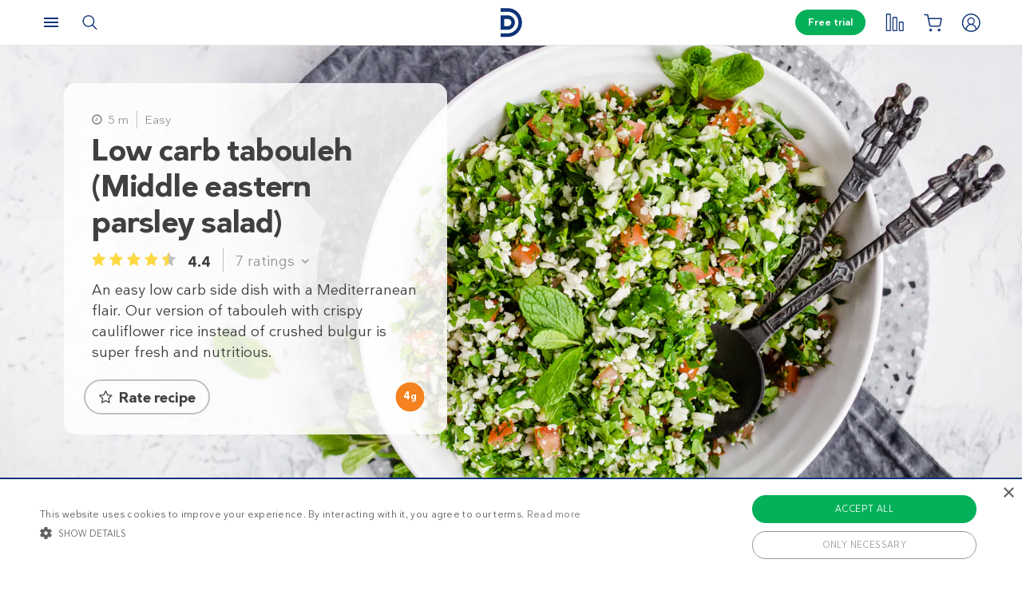

--- FILE ---
content_type: text/html; charset=UTF-8
request_url: https://www.dietdoctor.com/recipes/low-carb-tabouleh
body_size: 45899
content:
<!DOCTYPE html>
<html lang="en" prefix="og: http://ogp.me/ns# fb: http://ogp.me/ns/fb#" class="no-js"  data-country="us" data-language="en">
<head>
<meta charset="UTF-8" />
<title>Low Carb Tabouleh - Quick & Healthy Side Dish Recipe - Diet Doctor</title>
<meta http-equiv="Content-Type" content="text/html; charset=UTF-8" />
<meta name="viewport" content="initial-scale=1.0" />
<meta name="description" content="An easy low carb side dish with a Mediterranean flair. Our version of tabouleh with crispy cauliflower rice instead of crushed bulgur is super fresh and nutritious." />
<meta itemprop="datePublished" content="2021-08-31T10:50:39+02:00" />
<meta itemprop="dateModified" content="2022-08-10T11:41:59+02:00" />
<link rel="pingback" href="https://www.dietdoctor.com/xmlrpc.php" />
<meta name='robots' content='max-image-preview:large' />

<script data-cfasync="false" data-pagespeed-no-defer type="text/javascript">//<![CDATA[
			var dataLayer = dataLayer || [];
		//]]>
</script>
<!-- Start Google Tag Manager  -->
		<script data-cfasync="false" data-pagespeed-no-defer type="text/javascript">//<![CDATA[
//]]>
</script>
			<script data-cfasync="false">//<![CDATA[
			(function(w,d,s,l,i){w[l]=w[l]||[];w[l].push({'gtm.start':
			new Date().getTime(),event:'gtm.js'});var f=d.getElementsByTagName(s)[0],
			j=d.createElement(s),dl=l!='dataLayer'?'&l='+l:'';j.async=true;j.src=
			'//www.googletagmanager.com/gtm.'+'js?id='+i+dl+'';f.parentNode.insertBefore(j,f);
			})(window,document,'script','dataLayer','GTM-WFRPMZS');//]]>
			</script>
<!-- End Google Tag Manager  --><link rel='dns-prefetch' href='//www.dietdoctor.com' />
<link rel='dns-prefetch' href='//dietdoctor-ratings-js.netlify.app' />
<link rel="canonical" href="https://www.dietdoctor.com/recipes/low-carb-tabouleh" /><link rel="alternate" type="application/rss+xml" title="Diet Doctor &raquo; Low carb tabouleh (Middle eastern parsley salad) Comments Feed" href="https://www.dietdoctor.com/recipes/low-carb-tabouleh/feed" />
<script type='application/ld+json'>{"@context":"http:\/\/schema.org","@type":"WebSite","@id":"#website","url":"https:\/\/www.dietdoctor.com\/","name":"Diet Doctor","potentialAction":{"@type":"SearchAction","target":"https:\/\/www.dietdoctor.com\/?s={search_term_string}","query-input":"required name=search_term_string"}}</script>
<script type='application/ld+json'>{"@context":"http:\/\/schema.org","@type":"Organization","@id":"#organization","name":"Diet Doctor","url":"https:\/\/www.dietdoctor.com","legalName":"Diet Doctor Sweden AB","vatID":"SE556777806201","numberOfEmployees":60,"address":"Vasagatan 40, 111 20 Stockholm, Sweden","founder":"Andreas Eenfeldt","foundingDate":"2007-12-23","knowsAbout":"Empowering people everywhere to dramatically improve their health","awards":"DI Gaselle","logo":"https:\/\/i.dietdoctor.com\/wp-content\/uploads\/2021\/06\/DD_logo_152x60.png","sameAs":["https:\/\/www.facebook.com\/thedietdoctor","https:\/\/www.instagram.com\/diet_doctor","https:\/\/twitter.com\/DietDoctor","https:\/\/www.pinterest.com\/thedietdoctor","https:\/\/www.youtube.com\/c\/DietDoctorVideo"]}</script>
<link rel='stylesheet' id='premium-lock-css' href='/wp-content/themes/ckdc/dist/css/cta-premium-lock.min.css?ver=1747984601' type='text/css' media='all' />
<link rel='stylesheet' id='ckdc-main-css-css' href='/wp-content/themes/ckdc/dist/css/main.min.css?ver=1747984601' type='text/css' media='all' />
<link rel='stylesheet' id='ckdc-preview-item-css-css' href='/wp-content/themes/ckdc/dist/css/preview-item.min.css?ver=1747984601' type='text/css' media='all' />
<link rel='stylesheet' id='ckdc-ratings-css-css' href='/wp-content/themes/ckdc/dist/css/ratings.min.css?ver=1747984601' type='text/css' media='all' />
<link rel='stylesheet' id='ckdc-print-css-css' href='/wp-content/themes/ckdc/dist/css/print.min.css?ver=1747984601' type='text/css' media='all' />
<link rel='stylesheet' id='ckdc-font-awesome-css-css' href='/wp-content/themes/ckdc/dist/css/font-awesome.min.css?ver=1747984601' type='text/css' media='all' />
<link rel='stylesheet' id='ckdc-recipe-css-css' href='/wp-content/themes/ckdc/dist/css/recipe.min.css?ver=1747984601' type='text/css' media='all' />
<link rel='stylesheet' id='ckdc-huge-feature-css-css' href='/wp-content/themes/ckdc/dist/css/huge-feature.min.css?ver=1747984601' type='text/css' media='all' />
<link rel='stylesheet' id='external-nav-css' href='/navigation/index.css?ver=1.162.3' type='text/css' media='all' />
<link rel='stylesheet' id='classic-theme-styles-css' href='/wp-includes/css/classic-themes.min.css?ver=6.2.2' type='text/css' media='all' />
<style id='global-styles-inline-css' type='text/css'>
body{--wp--preset--color--black: #404040;--wp--preset--color--cyan-bluish-gray: #abb8c3;--wp--preset--color--white: #ffffff;--wp--preset--color--pale-pink: #f78da7;--wp--preset--color--vivid-red: #cf2e2e;--wp--preset--color--luminous-vivid-orange: #ff6900;--wp--preset--color--luminous-vivid-amber: #fcb900;--wp--preset--color--light-green-cyan: #7bdcb5;--wp--preset--color--vivid-green-cyan: #00d084;--wp--preset--color--pale-cyan-blue: #8ed1fc;--wp--preset--color--vivid-cyan-blue: #0693e3;--wp--preset--color--vivid-purple: #9b51e0;--wp--preset--color--blue: #0e3478;--wp--preset--color--blue-tint: #6f86af;--wp--preset--color--blue-faint: #6e86ae;--wp--preset--color--blue-light: #d0d7e3;--wp--preset--color--blue-superlight: #f7f8fb;--wp--preset--color--green: #06b05b;--wp--preset--color--green-tint: #38c07c;--wp--preset--color--green-matte: #76c69a;--wp--preset--color--green-light: #f6fdea;--wp--preset--color--grey: #c0c0c0;--wp--preset--color--mid-grey: #979797;--wp--preset--color--mid-dark-grey: #606060;--wp--preset--color--mid-darker-grey: #4A4A4A;--wp--preset--color--dark-grey: #2a2a2a;--wp--preset--color--light-grey: #f2f2f2;--wp--preset--color--lighter-grey: #f9f9f9;--wp--preset--color--yellow: #fdd943;--wp--preset--color--red: #e9530e;--wp--preset--color--red-faint: #f05c5c;--wp--preset--color--gold: #E1C058;--wp--preset--color--gold-light: #EED27C;--wp--preset--color--pink: #e73568;--wp--preset--color--pink-dark: #c6335d;--wp--preset--color--pink-faint: #f086a4;--wp--preset--color--pink-matte: #FFEBF1;--wp--preset--color--pink-light: #fcf5f7;--wp--preset--color--slime-green: #c4f44f;--wp--preset--color--nile-blue: #163c4e;--wp--preset--color--grey-teal: #739daa;--wp--preset--color--light-beige: #F3F2EF;--wp--preset--gradient--vivid-cyan-blue-to-vivid-purple: linear-gradient(135deg,rgba(6,147,227,1) 0%,rgb(155,81,224) 100%);--wp--preset--gradient--light-green-cyan-to-vivid-green-cyan: linear-gradient(135deg,rgb(122,220,180) 0%,rgb(0,208,130) 100%);--wp--preset--gradient--luminous-vivid-amber-to-luminous-vivid-orange: linear-gradient(135deg,rgba(252,185,0,1) 0%,rgba(255,105,0,1) 100%);--wp--preset--gradient--luminous-vivid-orange-to-vivid-red: linear-gradient(135deg,rgba(255,105,0,1) 0%,rgb(207,46,46) 100%);--wp--preset--gradient--very-light-gray-to-cyan-bluish-gray: linear-gradient(135deg,rgb(238,238,238) 0%,rgb(169,184,195) 100%);--wp--preset--gradient--cool-to-warm-spectrum: linear-gradient(135deg,rgb(74,234,220) 0%,rgb(151,120,209) 20%,rgb(207,42,186) 40%,rgb(238,44,130) 60%,rgb(251,105,98) 80%,rgb(254,248,76) 100%);--wp--preset--gradient--blush-light-purple: linear-gradient(135deg,rgb(255,206,236) 0%,rgb(152,150,240) 100%);--wp--preset--gradient--blush-bordeaux: linear-gradient(135deg,rgb(254,205,165) 0%,rgb(254,45,45) 50%,rgb(107,0,62) 100%);--wp--preset--gradient--luminous-dusk: linear-gradient(135deg,rgb(255,203,112) 0%,rgb(199,81,192) 50%,rgb(65,88,208) 100%);--wp--preset--gradient--pale-ocean: linear-gradient(135deg,rgb(255,245,203) 0%,rgb(182,227,212) 50%,rgb(51,167,181) 100%);--wp--preset--gradient--electric-grass: linear-gradient(135deg,rgb(202,248,128) 0%,rgb(113,206,126) 100%);--wp--preset--gradient--midnight: linear-gradient(135deg,rgb(2,3,129) 0%,rgb(40,116,252) 100%);--wp--preset--duotone--dark-grayscale: url('#wp-duotone-dark-grayscale');--wp--preset--duotone--grayscale: url('#wp-duotone-grayscale');--wp--preset--duotone--purple-yellow: url('#wp-duotone-purple-yellow');--wp--preset--duotone--blue-red: url('#wp-duotone-blue-red');--wp--preset--duotone--midnight: url('#wp-duotone-midnight');--wp--preset--duotone--magenta-yellow: url('#wp-duotone-magenta-yellow');--wp--preset--duotone--purple-green: url('#wp-duotone-purple-green');--wp--preset--duotone--blue-orange: url('#wp-duotone-blue-orange');--wp--preset--font-size--small: 13px;--wp--preset--font-size--medium: 20px;--wp--preset--font-size--large: 36px;--wp--preset--font-size--x-large: 42px;--wp--preset--spacing--20: 0.44rem;--wp--preset--spacing--30: 0.67rem;--wp--preset--spacing--40: 1rem;--wp--preset--spacing--50: 1.5rem;--wp--preset--spacing--60: 2.25rem;--wp--preset--spacing--70: 3.38rem;--wp--preset--spacing--80: 5.06rem;--wp--preset--shadow--natural: 6px 6px 9px rgba(0, 0, 0, 0.2);--wp--preset--shadow--deep: 12px 12px 50px rgba(0, 0, 0, 0.4);--wp--preset--shadow--sharp: 6px 6px 0px rgba(0, 0, 0, 0.2);--wp--preset--shadow--outlined: 6px 6px 0px -3px rgba(255, 255, 255, 1), 6px 6px rgba(0, 0, 0, 1);--wp--preset--shadow--crisp: 6px 6px 0px rgba(0, 0, 0, 1);}:where(.is-layout-flex){gap: 0.5em;}body .is-layout-flow > .alignleft{float: left;margin-inline-start: 0;margin-inline-end: 2em;}body .is-layout-flow > .alignright{float: right;margin-inline-start: 2em;margin-inline-end: 0;}body .is-layout-flow > .aligncenter{margin-left: auto !important;margin-right: auto !important;}body .is-layout-constrained > .alignleft{float: left;margin-inline-start: 0;margin-inline-end: 2em;}body .is-layout-constrained > .alignright{float: right;margin-inline-start: 2em;margin-inline-end: 0;}body .is-layout-constrained > .aligncenter{margin-left: auto !important;margin-right: auto !important;}body .is-layout-constrained > :where(:not(.alignleft):not(.alignright):not(.alignfull)){max-width: var(--wp--style--global--content-size);margin-left: auto !important;margin-right: auto !important;}body .is-layout-constrained > .alignwide{max-width: var(--wp--style--global--wide-size);}body .is-layout-flex{display: flex;}body .is-layout-flex{flex-wrap: wrap;align-items: center;}body .is-layout-flex > *{margin: 0;}:where(.wp-block-columns.is-layout-flex){gap: 2em;}.has-black-color{color: var(--wp--preset--color--black) !important;}.has-cyan-bluish-gray-color{color: var(--wp--preset--color--cyan-bluish-gray) !important;}.has-white-color{color: var(--wp--preset--color--white) !important;}.has-pale-pink-color{color: var(--wp--preset--color--pale-pink) !important;}.has-vivid-red-color{color: var(--wp--preset--color--vivid-red) !important;}.has-luminous-vivid-orange-color{color: var(--wp--preset--color--luminous-vivid-orange) !important;}.has-luminous-vivid-amber-color{color: var(--wp--preset--color--luminous-vivid-amber) !important;}.has-light-green-cyan-color{color: var(--wp--preset--color--light-green-cyan) !important;}.has-vivid-green-cyan-color{color: var(--wp--preset--color--vivid-green-cyan) !important;}.has-pale-cyan-blue-color{color: var(--wp--preset--color--pale-cyan-blue) !important;}.has-vivid-cyan-blue-color{color: var(--wp--preset--color--vivid-cyan-blue) !important;}.has-vivid-purple-color{color: var(--wp--preset--color--vivid-purple) !important;}.has-black-background-color{background-color: var(--wp--preset--color--black) !important;}.has-cyan-bluish-gray-background-color{background-color: var(--wp--preset--color--cyan-bluish-gray) !important;}.has-white-background-color{background-color: var(--wp--preset--color--white) !important;}.has-pale-pink-background-color{background-color: var(--wp--preset--color--pale-pink) !important;}.has-vivid-red-background-color{background-color: var(--wp--preset--color--vivid-red) !important;}.has-luminous-vivid-orange-background-color{background-color: var(--wp--preset--color--luminous-vivid-orange) !important;}.has-luminous-vivid-amber-background-color{background-color: var(--wp--preset--color--luminous-vivid-amber) !important;}.has-light-green-cyan-background-color{background-color: var(--wp--preset--color--light-green-cyan) !important;}.has-vivid-green-cyan-background-color{background-color: var(--wp--preset--color--vivid-green-cyan) !important;}.has-pale-cyan-blue-background-color{background-color: var(--wp--preset--color--pale-cyan-blue) !important;}.has-vivid-cyan-blue-background-color{background-color: var(--wp--preset--color--vivid-cyan-blue) !important;}.has-vivid-purple-background-color{background-color: var(--wp--preset--color--vivid-purple) !important;}.has-black-border-color{border-color: var(--wp--preset--color--black) !important;}.has-cyan-bluish-gray-border-color{border-color: var(--wp--preset--color--cyan-bluish-gray) !important;}.has-white-border-color{border-color: var(--wp--preset--color--white) !important;}.has-pale-pink-border-color{border-color: var(--wp--preset--color--pale-pink) !important;}.has-vivid-red-border-color{border-color: var(--wp--preset--color--vivid-red) !important;}.has-luminous-vivid-orange-border-color{border-color: var(--wp--preset--color--luminous-vivid-orange) !important;}.has-luminous-vivid-amber-border-color{border-color: var(--wp--preset--color--luminous-vivid-amber) !important;}.has-light-green-cyan-border-color{border-color: var(--wp--preset--color--light-green-cyan) !important;}.has-vivid-green-cyan-border-color{border-color: var(--wp--preset--color--vivid-green-cyan) !important;}.has-pale-cyan-blue-border-color{border-color: var(--wp--preset--color--pale-cyan-blue) !important;}.has-vivid-cyan-blue-border-color{border-color: var(--wp--preset--color--vivid-cyan-blue) !important;}.has-vivid-purple-border-color{border-color: var(--wp--preset--color--vivid-purple) !important;}.has-vivid-cyan-blue-to-vivid-purple-gradient-background{background: var(--wp--preset--gradient--vivid-cyan-blue-to-vivid-purple) !important;}.has-light-green-cyan-to-vivid-green-cyan-gradient-background{background: var(--wp--preset--gradient--light-green-cyan-to-vivid-green-cyan) !important;}.has-luminous-vivid-amber-to-luminous-vivid-orange-gradient-background{background: var(--wp--preset--gradient--luminous-vivid-amber-to-luminous-vivid-orange) !important;}.has-luminous-vivid-orange-to-vivid-red-gradient-background{background: var(--wp--preset--gradient--luminous-vivid-orange-to-vivid-red) !important;}.has-very-light-gray-to-cyan-bluish-gray-gradient-background{background: var(--wp--preset--gradient--very-light-gray-to-cyan-bluish-gray) !important;}.has-cool-to-warm-spectrum-gradient-background{background: var(--wp--preset--gradient--cool-to-warm-spectrum) !important;}.has-blush-light-purple-gradient-background{background: var(--wp--preset--gradient--blush-light-purple) !important;}.has-blush-bordeaux-gradient-background{background: var(--wp--preset--gradient--blush-bordeaux) !important;}.has-luminous-dusk-gradient-background{background: var(--wp--preset--gradient--luminous-dusk) !important;}.has-pale-ocean-gradient-background{background: var(--wp--preset--gradient--pale-ocean) !important;}.has-electric-grass-gradient-background{background: var(--wp--preset--gradient--electric-grass) !important;}.has-midnight-gradient-background{background: var(--wp--preset--gradient--midnight) !important;}.has-small-font-size{font-size: var(--wp--preset--font-size--small) !important;}.has-medium-font-size{font-size: var(--wp--preset--font-size--medium) !important;}.has-large-font-size{font-size: var(--wp--preset--font-size--large) !important;}.has-x-large-font-size{font-size: var(--wp--preset--font-size--x-large) !important;}
.wp-block-navigation a:where(:not(.wp-element-button)){color: inherit;}
:where(.wp-block-columns.is-layout-flex){gap: 2em;}
.wp-block-pullquote{font-size: 1.5em;line-height: 1.6;}
</style>
<link rel='stylesheet' id='ckdc-shopping-list-header-style-css' href='/wp-content/themes/ckdc/dist/css/shopping-list-header.min.css?ver=1747984601' type='text/css' media='all' />
<link rel='stylesheet' id='ckdc-shopping-list-style-css' href='/wp-content/themes/ckdc/dist/css/shopping-list.min.css?ver=1747984601' type='text/css' media='all' />
<script type='text/javascript'>
/* <![CDATA[ */
var ckdc = {"s":{"login_empty_email":"You must enter an email.","login_empty_password":"You must enter a password.","servings":"servings","search_title":"You searched for %s - Diet Doctor","empty_search_title":"What are you looking for? - Diet Doctor","popup_logo":"https:\/\/www.dietdoctor.com\/wp-content\/themes\/ckdc\/images\/ddplus-white-gold.svg","popup_logo_alt":"Diet Doctor","popup_btn_title":"Start free trial","popup_btn_class":"dd-member-signup"},"carouselZoomedSizes":"(min-width:1500px) 752px, (min-width: 1200px) 48vw, (min-width: 900px) 44vw, (min-width: 600px) 67vw, 72vw","carouselZoomedSizesVt":"(min-width:1300px) 358px, (min-width: 1200px) 27vw, (min-width: 900px) 36vw, (min-width: 600px) 55vw, 59vw","premiumLock":{"contentId":"wp-us-recipe-5553558","isPremium":false,"checkoutUrl":"https:\/\/www.dietdoctor.com\/become-member?content=new-member","checkoutTitle":"Start my free trial","signupUrl":"https:\/\/www.dietdoctor.com\/new-member\/recipes","signupTitle":"Learn more","footer":"No commitment, cancel anytime. Already a member? <a href=\"https:\/\/www.dietdoctor.com\/login?redirect=\/recipes\/low-carb-tabouleh\">Sign in here<\/a>","feature":{"checkoutUrl":"https:\/\/www.dietdoctor.com\/become-member?content=new-member&source=feature-lock","signupUrl":"https:\/\/www.dietdoctor.com\/new-member\/recipes?source=feature-lock","title":"Unlock your health<br \/>with Diet Doctor Plus","desc":"Start your free trial to access this and other DD+ benefits that help make healthy eating easy as pie."},"premium":{"checkoutUrl":"https:\/\/www.dietdoctor.com\/become-member?content=new-member&source=premium-lock","signupUrl":"https:\/\/www.dietdoctor.com\/new-member\/recipes?source=premium-lock","title":"Join and enjoy our<br \/>premium recipes","desc":"Our selection of premium recipes are available exclusively to members. Get a taste with your free trial!","countdown":"This is <b>%%COUNT%%<\/b> of the premium recipes you can view as a non-member. Want unlimited access to all our recipes, meal plans, and more? <a href=\"%%LINK%%\" onclick=\"ckdc.events.selectPromotion('premium-count', 'recipe-premium', 'checkout');\">Start your free trial today<\/a>."}},"ajaxurl":"https:\/\/www.dietdoctor.com\/wp-admin\/admin-ajax.php","fullSizeBreakpoint":"769","environment":"PRODUCTION","imageDir":"https:\/\/www.dietdoctor.com\/wp-content\/themes\/ckdc\/images\/","featureFlags":{"favoritesApi":true},"DDAPI":"https:\/\/ddapi.prod.dietdoctor.com","NAME_PLACEHOLDER":"NamePlaceHolder","SITE_LANGUAGE":"en","rating":{"itemId":"wp-us-recipe-5553558","itemType":"recipe","ratingTarget":"#ratings","ratingMobileTarget":"#ratings-mobile","detailedRatingTarget":"#ratings-details","detailedRatingMobileTarget":"#ratings-details-mobile","recipeTitle":"Low carb tabouleh (Middle eastern parsley salad)","recipeImage":"https:\/\/i.dietdoctor.com\/wp-content\/uploads\/2021\/08\/Low-carb-tabouleh-v.jpg?auto=compress%2Cformat&w=3333&h=5000&fit=crop","itemRatings":{"averageRating":4.43,"numberOfRatings":7,"distribution":{"1":0.1429,"2":0,"3":0,"4":0,"5":0.8571}},"nonce":"f357f0b539","translations":{"ratings":"Ratings","rateRecipe":"Rate recipe","updateRating":"Update rating","question":"How did you like this recipe?","giveFeedback":"Please provide feedback on how we could improve this recipe","rating1":"Poor","rating2":"Fair","rating3":"Ok","rating4":"Good","rating5":"Great","submitRating":"Submit rating","submitLoading":"Loading...","submitError":"Submission failed. Please try again later","invalidRatingError":"Please try again!<br \/>Give this recipe a star rating to submit.","feedbackRequiredError":"Please share your feedback with us!","submitThanksForRating":"Thank you for rating this recipe!","notEnoughRatings":"Not enough ratings"}},"ratingRedirect":"https:\/\/www.dietdoctor.com\/new-member","shoppingList":{"shoppingListNotificationIconSelector":"#shopping-list-notification","shoppingListServingsTagSelector":".ckdc-recipe-servings > select","shoppingListAddButtonTagSelector":"#shopping-list-add-recipe","shoppingListToastNotificationTagSelector":"#shopping-list-toast-notification","language":"en","userId":null,"recipeId":"wp-us-recipe-5553558","numIngredientsInRecipe":8,"translations":{"recipeHasBeenAdded":"This recipe has been added to the shopping list."}}};
var auth = {"s":{"incorrectLoginMessage":"Incorrect email address or password.","generalErrorMessage":"We are sorry but an error occurred, please try again!","isConflictMessage":"An account is already registered with your email address. Please login.","isInvalidPass":"The password is too short.","continue":"Continue","logOut":"Log out"}};
/* ]]> */
</script>
<script type="text/javascript">document.documentElement.classList.add("js"),document.documentElement.classList.remove("no-js"),"ontouchstart"in document.documentElement?document.documentElement.classList.add("touch"):document.documentElement.classList.add("no-touch"),ckdc.getWindowOrientation=function(){return document.body&&null!=document.body.className.match(/\bforce-horizontal\b/)||window.innerWidth>window.innerHeight?"horizontal":"vertical"},ckdc.orientation=ckdc.getWindowOrientation(),ckdc.ready=function(e){ckdc.require(["setup"],e)},ckdc.require=function(e,t,n){if("object"==typeof e&&"function"==typeof t){if(void 0===n)n=1;else if(n>300)return void console.log("Required JS modules missing, giving up!");if(void 0!==window.jQuery&&void 0!==window.Cookies){var o=!1;jQuery.each(e,(function(e,t){return void 0!==ckdc[t]||(void 0!==window[t]&&"string"==typeof t&&t.length>=1&&t.charAt(0)==t.charAt(0).toUpperCase()||(o=!0,!1))})),o?window.setTimeout(i,100):jQuery(document).ready(t)}else window.setTimeout(i,100)}function i(){ckdc.require(e,t,n+1)}},/iPad|iPhone/.test(navigator.userAgent)&&!window.MSStream||document.documentElement.classList.add("not-ios");
//# sourceMappingURL=head.min.js.map
</script><script type='text/javascript' src='https://www.dietdoctor.com/wp-content/themes/ckdc/dist/js/b61a9316295a3a092c7d869413779980.min.js?ver=1747984601' id='cookie-consent-js'></script>
<script type='text/javascript' src='https://www.dietdoctor.com/wp-content/themes/ckdc/dist/js/events.min.js?ver=1747984601' id='ckdc-events-js'></script>
<script defer type='text/javascript' src='https://dietdoctor-ratings-js.netlify.app/ratings-latest.js?ver=6.2.2#defer' id='ratings-js-js'></script>
<link rel='shortlink' href='https://www.dietdoctor.com/?p=5553558' />
<link rel="preload" href="https://dietdoctor-ratings-js.netlify.app/ratings-latest.css" as="style" onload="this.rel='stylesheet'" /><!-- Start favicons & manifest --><link rel="icon" type="image/png" href="/favicon-16x16.png" sizes="16x16"><link rel="icon" type="image/png" href="/favicon-32x32.png" sizes="32x32"><link rel="icon" type="image/png" href="/favicon-96x96.png" sizes="96x96"><link rel="icon" type="image/png" href="/android-icon-144x144.png" sizes="144x144"><link rel="icon" type="image/png" href="/android-icon-192x192.png" sizes="192x192"><link rel="manifest" href="/manifest.json"><meta name="msapplication-TileColor" content="#2b5797"><meta name="msapplication-TileImage" content="/ms-icon-144x144.png"><meta name="theme-color" content="#ffffff"><!-- / End favicons & manifest --><!-- Start preconnect links --><link rel="preconnect" href="https://i.dietdoctor.com"><link rel="preconnect" href="https://dietdoctor-elements.netlify.app"><!-- / End preconnect links  --><!-- Start prefetch links --><link rel="dns-prefetch" href="https://i.dietdoctor.com"><link rel="dns-prefetch" href="https://www.googletagmanager.com"><link rel="dns-prefetch" href="https://www.google-analytics.com"><link rel="dns-prefetch" href="https://www.googleadservices.com"><link rel="dns-prefetch" href="https://bat.bing.com"><!-- / End preconnect links  --><!-- Start preload fonts --><link rel="preload" href="/fonts/DDSansTempo-Regular.woff2" as="font" type="font/woff2" crossOrigin="anonymous"><link rel="preload" href="/fonts/DDSansTempo-Medium.woff2" as="font" type="font/woff2" crossOrigin="anonymous"><link rel="preload" href="/fonts/DDSansTempo-Bold.woff2" as="font" type="font/woff2" crossOrigin="anonymous"><link rel="preload" href="/fonts/DDSansTempo-Italic.woff2" as="font" type="font/woff2" crossOrigin="anonymous"><link rel="preload" href="/fonts/fontawesome-webfont.woff2" as="font" type="font/woff2" crossOrigin="anonymous"><!-- / End preload fonts --><!-- Start preload scripts --><link rel="preload" href="https://www.googletagmanager.com/gtag/js?id=GTM-WFRPMZS" as="script"><!-- End preload scripts -->
<!-- START - Open Graph and Twitter Card Tags 3.3.0 -->
 <!-- Facebook Open Graph -->
  <meta property="og:locale" content="en_US"/>
  <meta property="og:site_name" content="Diet Doctor"/>
  <meta property="og:title" content="Low Carb Tabouleh - Quick &amp; Healthy Side Dish Recipe - Diet Doctor"/>
  <meta property="og:url" content="https://www.dietdoctor.com/recipes/low-carb-tabouleh"/>
  <meta property="og:type" content="article"/>
  <meta property="og:description" content="An easy low carb side dish with a Mediterranean flair. Our version of tabouleh with crispy cauliflower rice instead of crushed bulgur is super fresh and nutritious."/>
  <meta property="og:image" content="https://www.dietdoctor.com/wp-content/uploads/2021/08/Low-carb-tabouleh-v.jpg"/>
  <meta property="og:image:url" content="https://www.dietdoctor.com/wp-content/uploads/2021/08/Low-carb-tabouleh-v.jpg"/>
  <meta property="og:image:secure_url" content="https://www.dietdoctor.com/wp-content/uploads/2021/08/Low-carb-tabouleh-v.jpg"/>
 <!-- Google+ / Schema.org -->
  <meta itemprop="name" content="Low Carb Tabouleh - Quick &amp; Healthy Side Dish Recipe - Diet Doctor"/>
  <meta itemprop="headline" content="Low Carb Tabouleh - Quick &amp; Healthy Side Dish Recipe - Diet Doctor"/>
  <meta itemprop="description" content="An easy low carb side dish with a Mediterranean flair. Our version of tabouleh with crispy cauliflower rice instead of crushed bulgur is super fresh and nutritious."/>
  <meta itemprop="image" content="https://www.dietdoctor.com/wp-content/uploads/2021/08/Low-carb-tabouleh-v.jpg"/>
  <meta itemprop="author" content="Jill Wallentin"/>
  <!--<meta itemprop="publisher" content="Diet Doctor"/>--> <!-- To solve: The attribute publisher.itemtype has an invalid value -->
 <!-- Twitter Cards -->
  <meta name="twitter:title" content="Low Carb Tabouleh - Quick &amp; Healthy Side Dish Recipe - Diet Doctor"/>
  <meta name="twitter:url" content="https://www.dietdoctor.com/recipes/low-carb-tabouleh"/>
  <meta name="twitter:description" content="An easy low carb side dish with a Mediterranean flair. Our version of tabouleh with crispy cauliflower rice instead of crushed bulgur is super fresh and nutritious."/>
  <meta name="twitter:image" content="https://www.dietdoctor.com/wp-content/uploads/2021/08/Low-carb-tabouleh-v.jpg"/>
  <meta name="twitter:card" content="summary_large_image"/>
 <!-- SEO -->
 <!-- Misc. tags -->
 <!-- is_singular -->
<!-- END - Open Graph and Twitter Card Tags 3.3.0 -->
	
</head>
<body class="kd_recipe-template-default single single-kd_recipe postid-5553558 new-nav huge-feature has-dual-feature no-huge-feature-content-mobile huge-feature-full-height">
<svg xmlns="http://www.w3.org/2000/svg" viewBox="0 0 0 0" width="0" height="0" focusable="false" role="none" style="visibility: hidden; position: absolute; left: -9999px; overflow: hidden;" ><defs><filter id="wp-duotone-dark-grayscale"><feColorMatrix color-interpolation-filters="sRGB" type="matrix" values=" .299 .587 .114 0 0 .299 .587 .114 0 0 .299 .587 .114 0 0 .299 .587 .114 0 0 " /><feComponentTransfer color-interpolation-filters="sRGB" ><feFuncR type="table" tableValues="0 0.49803921568627" /><feFuncG type="table" tableValues="0 0.49803921568627" /><feFuncB type="table" tableValues="0 0.49803921568627" /><feFuncA type="table" tableValues="1 1" /></feComponentTransfer><feComposite in2="SourceGraphic" operator="in" /></filter></defs></svg><svg xmlns="http://www.w3.org/2000/svg" viewBox="0 0 0 0" width="0" height="0" focusable="false" role="none" style="visibility: hidden; position: absolute; left: -9999px; overflow: hidden;" ><defs><filter id="wp-duotone-grayscale"><feColorMatrix color-interpolation-filters="sRGB" type="matrix" values=" .299 .587 .114 0 0 .299 .587 .114 0 0 .299 .587 .114 0 0 .299 .587 .114 0 0 " /><feComponentTransfer color-interpolation-filters="sRGB" ><feFuncR type="table" tableValues="0 1" /><feFuncG type="table" tableValues="0 1" /><feFuncB type="table" tableValues="0 1" /><feFuncA type="table" tableValues="1 1" /></feComponentTransfer><feComposite in2="SourceGraphic" operator="in" /></filter></defs></svg><svg xmlns="http://www.w3.org/2000/svg" viewBox="0 0 0 0" width="0" height="0" focusable="false" role="none" style="visibility: hidden; position: absolute; left: -9999px; overflow: hidden;" ><defs><filter id="wp-duotone-purple-yellow"><feColorMatrix color-interpolation-filters="sRGB" type="matrix" values=" .299 .587 .114 0 0 .299 .587 .114 0 0 .299 .587 .114 0 0 .299 .587 .114 0 0 " /><feComponentTransfer color-interpolation-filters="sRGB" ><feFuncR type="table" tableValues="0.54901960784314 0.98823529411765" /><feFuncG type="table" tableValues="0 1" /><feFuncB type="table" tableValues="0.71764705882353 0.25490196078431" /><feFuncA type="table" tableValues="1 1" /></feComponentTransfer><feComposite in2="SourceGraphic" operator="in" /></filter></defs></svg><svg xmlns="http://www.w3.org/2000/svg" viewBox="0 0 0 0" width="0" height="0" focusable="false" role="none" style="visibility: hidden; position: absolute; left: -9999px; overflow: hidden;" ><defs><filter id="wp-duotone-blue-red"><feColorMatrix color-interpolation-filters="sRGB" type="matrix" values=" .299 .587 .114 0 0 .299 .587 .114 0 0 .299 .587 .114 0 0 .299 .587 .114 0 0 " /><feComponentTransfer color-interpolation-filters="sRGB" ><feFuncR type="table" tableValues="0 1" /><feFuncG type="table" tableValues="0 0.27843137254902" /><feFuncB type="table" tableValues="0.5921568627451 0.27843137254902" /><feFuncA type="table" tableValues="1 1" /></feComponentTransfer><feComposite in2="SourceGraphic" operator="in" /></filter></defs></svg><svg xmlns="http://www.w3.org/2000/svg" viewBox="0 0 0 0" width="0" height="0" focusable="false" role="none" style="visibility: hidden; position: absolute; left: -9999px; overflow: hidden;" ><defs><filter id="wp-duotone-midnight"><feColorMatrix color-interpolation-filters="sRGB" type="matrix" values=" .299 .587 .114 0 0 .299 .587 .114 0 0 .299 .587 .114 0 0 .299 .587 .114 0 0 " /><feComponentTransfer color-interpolation-filters="sRGB" ><feFuncR type="table" tableValues="0 0" /><feFuncG type="table" tableValues="0 0.64705882352941" /><feFuncB type="table" tableValues="0 1" /><feFuncA type="table" tableValues="1 1" /></feComponentTransfer><feComposite in2="SourceGraphic" operator="in" /></filter></defs></svg><svg xmlns="http://www.w3.org/2000/svg" viewBox="0 0 0 0" width="0" height="0" focusable="false" role="none" style="visibility: hidden; position: absolute; left: -9999px; overflow: hidden;" ><defs><filter id="wp-duotone-magenta-yellow"><feColorMatrix color-interpolation-filters="sRGB" type="matrix" values=" .299 .587 .114 0 0 .299 .587 .114 0 0 .299 .587 .114 0 0 .299 .587 .114 0 0 " /><feComponentTransfer color-interpolation-filters="sRGB" ><feFuncR type="table" tableValues="0.78039215686275 1" /><feFuncG type="table" tableValues="0 0.94901960784314" /><feFuncB type="table" tableValues="0.35294117647059 0.47058823529412" /><feFuncA type="table" tableValues="1 1" /></feComponentTransfer><feComposite in2="SourceGraphic" operator="in" /></filter></defs></svg><svg xmlns="http://www.w3.org/2000/svg" viewBox="0 0 0 0" width="0" height="0" focusable="false" role="none" style="visibility: hidden; position: absolute; left: -9999px; overflow: hidden;" ><defs><filter id="wp-duotone-purple-green"><feColorMatrix color-interpolation-filters="sRGB" type="matrix" values=" .299 .587 .114 0 0 .299 .587 .114 0 0 .299 .587 .114 0 0 .299 .587 .114 0 0 " /><feComponentTransfer color-interpolation-filters="sRGB" ><feFuncR type="table" tableValues="0.65098039215686 0.40392156862745" /><feFuncG type="table" tableValues="0 1" /><feFuncB type="table" tableValues="0.44705882352941 0.4" /><feFuncA type="table" tableValues="1 1" /></feComponentTransfer><feComposite in2="SourceGraphic" operator="in" /></filter></defs></svg><svg xmlns="http://www.w3.org/2000/svg" viewBox="0 0 0 0" width="0" height="0" focusable="false" role="none" style="visibility: hidden; position: absolute; left: -9999px; overflow: hidden;" ><defs><filter id="wp-duotone-blue-orange"><feColorMatrix color-interpolation-filters="sRGB" type="matrix" values=" .299 .587 .114 0 0 .299 .587 .114 0 0 .299 .587 .114 0 0 .299 .587 .114 0 0 " /><feComponentTransfer color-interpolation-filters="sRGB" ><feFuncR type="table" tableValues="0.098039215686275 1" /><feFuncG type="table" tableValues="0 0.66274509803922" /><feFuncB type="table" tableValues="0.84705882352941 0.41960784313725" /><feFuncA type="table" tableValues="1 1" /></feComponentTransfer><feComposite in2="SourceGraphic" operator="in" /></filter></defs></svg><!-- Google Tag Manager (noscript) --><noscript><iframe src="https://www.googletagmanager.com/ns.html?id=GTM-WFRPMZS" height="0" width="0" style="display:none;visibility:hidden"></iframe></noscript><!-- End Google Tag Manager (noscript) -->

<header id="header-new"><div data-lang="en" class="elements elements--navbar elm-h-14 elm-text-gray-900 elm-text-base" data-testid="elements--navbar"><div data-testid="elements--navbar--container" class="print:elm-hidden elm-subpixel-antialiased elm-border-dd-gray-300 elm-border-0 elm-border-b elm-border-solid elm-font-sans elm-fixed elm-z-1001 elm-top-0 elm-left-0 elm-w-full elm-bg-white" style="height: 57px;"><div data-visible="false" data-testid="elements--menu--black-layer" class="elm-bg-opacity-0 elm-fixed elm-z-10 elm-top-0 elm-left-0 elm-bottom-0 elm-right-0 elm-h-screen elm-w-full elm-bg-black elm-transition-all elm-duration-700 elm-pointer-events-none elm-bg-opacity-0"></div><header aria-label="Header" class="elm-absolute elm-z-20 elm-p-2 elm-bg-white elm-w-full md:elm-max-w-screen-xl elm-select-none md:elm-px-0 md:elm-left-0 md:elm-right-0 md:elm-mx-auto" style="right: 0px;"><div class="elm-flex elm-w-full"><div class="elm-flex elm-justify-center elm-items-center elm-w-10 elm-h-10 elm-mx-1"><button tabindex="0" data-track-label="btn:menu:open" class="focus:elm-outline-none elm-p-0 elm-border-0 elm-bg-transparent elm-w-10 elm-h-10 elm-rounded-full elm-overflow-hidden lg:hover:elm-bg-dd-blue-100 elm-pointer-events-auto elm-cursor-pointer" title="Menu" aria-label="Menu"><span class="elm-w-10 elm-h-10 elm-flex elm-justify-center elm-items-center elm-transition elm-pointer-events-none"><svg xmlns="http://www.w3.org/2000/svg" height="24px" viewBox="0 0 24 24" width="24px" class="elm-block elm-fill-current elm-text-dd-blue-900"><path d="M0 0h24v24H0z" fill="none"></path><path d="M3 18h18v-2H3v2zm0-5h18v-2H3v2zm0-7v2h18V6H3z"></path></svg></span></button></div><div class="elm-flex elm-justify-center elm-items-center elm-w-10 elm-h-10 elm-mx-1"><button tabindex="0" data-state="close" data-track-label="btn:search:open" class="focus:elm-outline-none elm-p-0 elm-border-0 elm-pointer-events-auto elm-bg-transparent elm-w-10 elm-h-10 elm-rounded-full elm-overflow-hidden elm-cursor-pointer elm-transition lg:hover:elm-bg-dd-blue-100" title="Search" aria-label="Search"><span class="elm-w-10 elm-h-10 elm-flex elm-justify-center elm-items-center elm-transition elm-pointer-events-none"><svg class="elm-block" width="24" height="24" viewBox="0 0 24 24" fill="none" xmlns="http://www.w3.org/2000/svg"><path d="M21.2897 19.9072L16.5246 15.1462C17.6138 13.8766 18.2491 12.1989 18.2491 10.4306C18.2491 6.34971 14.9362 3.08502 10.8973 3.08502C6.85826 3.08502 3.5 6.34971 3.5 10.3852C3.5 14.4207 6.81288 17.7308 10.8519 17.7308C12.6218 17.7308 14.2555 17.096 15.5262 16.0531L20.3367 20.8594C20.4728 20.9955 20.6544 21.0408 20.8359 21.0408C21.0174 21.0408 21.199 20.9955 21.3351 20.8594C21.562 20.5874 21.562 20.1793 21.2897 19.9072ZM10.8973 16.4158C7.58438 16.4158 4.90684 13.7406 4.90684 10.4306C4.90684 7.12054 7.53899 4.39997 10.8973 4.39997C14.2555 4.39997 16.8877 7.0752 16.8877 10.3852C16.8877 13.6953 14.2101 16.4158 10.8973 16.4158Z" class="elm-fill-current elm-text-dd-blue-900"></path></svg></span></button></div><div class="elm-hidden md:elm-flex elm-h-10 elm-w-28 elm-ml-3"></div><div class="elm-flex elm-flex-auto elm-justify-center elm-items-center"><a tabindex="0" data-track-label="link:home" class="elm-absolute elm-right-0 elm-left-0 elm-w-24 elm-mx-auto elm-flex elm-justify-center focus:elm-outline-none elm-px-2 elm-cursor-pointer elm-pointer-events-auto" href="/" target="_parent" title="Home page" aria-label="Home page"><svg class="elm-pointer-events-none elm-block" width="27" height="37" viewBox="0 0 27 37" fill="none" xmlns="http://www.w3.org/2000/svg"><path d="M8.98779 0.19519H0.0722656V4.69613H8.98779C16.3728 4.69613 22.3574 10.7386 22.3574 18.1952C22.3574 25.6517 16.3691 31.6943 8.98779 31.6943H0.0722656V36.1952H8.98779C18.832 36.1952 26.8151 28.1348 26.8151 18.1952C26.8151 8.25562 18.832 0.19519 8.98779 0.19519Z" fill="#0E3478"></path><path d="M17.8996 18.1952C17.8996 13.2254 13.9099 9.19331 8.98407 9.19331H0.0722656V27.1933H8.98779C13.9099 27.1971 17.8996 23.165 17.8996 18.1952ZM4.53003 13.6943H8.98779C11.4507 13.6943 13.4456 15.7084 13.4456 18.1952C13.4456 20.682 11.4507 22.6961 8.98779 22.6961H4.53003V13.6943Z" fill="#0E3478"></path></svg></a></div><div class="elm-flex elm-justify-center elm-items-center elm-h-10 elm-w-28"></div><div class="elm-static md:elm-relative elm-flex elm-justify-center elm-items-center elm-w-10 elm-h-10 elm-mx-1"><div class="elm-w-10 elm-h-10 elm-rounded-full elm-pointer-events-auto elm-cursor-pointer elm-transition lg:hover:elm-bg-dd-blue-100"><a class="focus:elm-outline-none elm-block elm-rounded-full" tabindex="0" data-track-label="link:user:login" href="/login" target="_parent" title="Login" aria-label="Login"><span class="elm-w-10 elm-h-10 elm-flex elm-justify-center elm-items-center elm-pointer-events-none"><svg class="elm-block" width="25" height="25" viewBox="0 0 24 24" fill="none" xmlns="http://www.w3.org/2000/svg"><path d="M22.1186 11.9565C22.1186 17.6727 17.4847 22.3065 11.7686 22.3065C6.05241 22.3065 1.41855 17.6727 1.41855 11.9565C1.41855 6.2404 6.05241 1.60654 11.7686 1.60654C17.4847 1.60654 22.1186 6.2404 22.1186 11.9565Z" class="elm-stroke-current elm-text-dd-blue-900" stroke-width="1.3"></path><path d="M15.5229 9.98828C15.5229 12.1146 13.7991 13.8383 11.6729 13.8383C9.54656 13.8383 7.82285 12.1146 7.82285 9.98828C7.82285 7.86198 9.54656 6.13828 11.6729 6.13828C13.7991 6.13828 15.5229 7.86198 15.5229 9.98828Z" class="elm-stroke-current elm-text-dd-blue-900" stroke-width="1.3" stroke-linecap="round"></path><path d="M17.748 19.9565C17.748 16.8637 15.0618 13.9565 11.748 13.9565C8.43434 13.9565 5.74805 16.8637 5.74805 19.9565" class="elm-stroke-current elm-text-dd-blue-900" stroke-width="1.3" stroke-linecap="round"></path></svg></span></a></div></div></div></header><nav tabindex="-1" aria-label="Menu" data-state="close" class="elm-hidden md:elm-hidden elm-fixed elm-z-10 md:elm-z-30 elm-overflow-y-auto elm-h-full md:elm-max-w-md elm-min-h-screen elm-top-0 elm-w-full elm-bg-white elm-select-none menu-close"><div class="md:elm-pl-20 md:elm-pr-10 elm-pt-14 elm-p-4 elm-pb-24"><button data-track-label="btn:menu:close" class="focus:elm-outline-none elm-visible elm-p-0 elm-border-0 elm-bg-transparent elm-hidden md:elm-block elm-z-20 elm-absolute elm-top-2 elm-left-3 elm-w-10 elm-h-10 elm-rounded-full elm-overflow-hidden elm-cursor-pointer elm-transition lg:hover:elm-bg-dd-blue-100" title="Close Menu" aria-label="Close Menu"><span class="elm-bg-dd-blue-100 elm-w-10 elm-h-10 elm-flex elm-justify-center elm-items-center elm-pointer-events-none elm-rounded-full"><svg xmlns="http://www.w3.org/2000/svg" height="24px" viewBox="0 0 24 24" width="24px" class="elm-block elm-fill-current elm-text-dd-blue-900"><path d="M0 0h24v24H0z" fill="none"></path><path d="M19 6.41L17.59 5 12 10.59 6.41 5 5 6.41 10.59 12 5 17.59 6.41 19 12 13.41 17.59 19 19 17.59 13.41 12z"></path></svg></span></button><div role="heading" class="elm-font-semibold elm-m-0 elm-ml-1 elm-mt-8 elm-mb-2 elm-text-3xl elm-text-dd-gray-900">Menu</div><ul class="elm-p-0 elm-my-2"></ul><ul aria-label="Guides, Weight loss, Meal plans, Recipes, Health, Videos" class="elm-m-0 elm-mt-2 elm-mb-5 elm-p-0 elm-grid elm-grid-flow-row elm-grid-cols-2 elm-gap-2 elm-list-none"><li class="elm-transition elm-bg-dd-blue-50 elm-h-20 md:elm-h-24 elm-flex elm-rounded-xl lg:hover:elm-bg-dd-blue-100 lg:hover:elm-text-dd-gray-500"><button tabindex="0" data-track-label="btn:open:guides" class="focus:elm-outline-none elm-pointer-events-auto elm-cursor-pointer elm-font-sans elm-text-lg elm-border-0 elm-bg-transparent elm-px-0 elm-w-full elm-py-4 elm-flex elm-text-dd-gray-900 elm-transition elm-font-semibold elm-h-full elm-justify-center elm-items-center elm-relative" title="Guides" aria-label="Guides"><span class="elm-flex-grow elm-text-center elm-pointer-events-none">Guides</span></button><div class="elm-visible elm-p-4 elm-fixed elm-min-h-screen elm-overflow-y-auto md:elm-max-w-md elm-z-10 elm-pt-14 elm-top-0 elm-bottom-0 elm-left-0 elm-pointer-events-none elm-invisible elm-overflow-hidden elm-px-4 elm-w-full elm-bg-white md:elm-pr-10 md:elm-pl-20" style="height: 0px;"><div class="elm-flex elm-flex-col elm-mt-2"><button tabindex="0" data-track-label="btn:back:from:guides" class="focus:elm-outline-none elm-pointer-events-auto elm--ml-2 elm-flex elm-justify-center elm-w-10 elm-cursor-pointer elm-bg-transparent elm-border-0 elm-px-0 elm-py-2" title="Back" aria-label="Back"><svg class="elm-block elm-pointer-events-none" xmlns="http://www.w3.org/2000/svg" height="24px" viewBox="0 0 16 24" width="16px" fill="#404040"><path d="M0 0h24v24H0z" fill="none"></path><path d="M11.67 3.87L9.9 2.1 0 12l9.9 9.9 1.77-1.77L3.54 12z"></path></svg></button><div role="heading" class="elm-text-dd-gray-900 elm-text-3xl elm-m-0 elm-ml-1 elm-pr-4 elm-mb-3 elm-font-semibold">Guides</div></div><ul aria-label="Guides" class="elm-m-0 elm-p-0 elm-list-none"><li class="elm-border-0 elm-border-b elm-border-solid elm-border-gray-300 elm-block"><button tabindex="0" data-track-label="btn:open:low-carb" class="focus:elm-outline-none elm-pl-6 elm-pr-5 elm-pointer-events-auto elm-cursor-pointer elm-font-sans elm-bg-transparent elm-text-lg elm-border-0 elm-px-0 elm-w-full elm-py-3.5 elm-flex elm-justify-start elm-text-dd-gray-900 elm-transition lg:hover:elm-text-dd-blue-800" title="Low carb" aria-label="Low carb"><span class="elm-flex-grow elm-text-left elm-pointer-events-none ">Low carb</span><svg class="elm-block elm-pointer-events-none" xmlns="http://www.w3.org/2000/svg" height="24px" viewBox="0 0 24 24" width="24px" fill="#404040"><path d="M0 0h24v24H0z" fill="none"></path><path d="M16.59 8.59L12 13.17 7.41 8.59 6 10l6 6 6-6z"></path></svg></button><div class=" elm-w-full elm-min-h-full elm-bottom-0 md:elm-max-w-md elm-overflow-y-auto elm-bg-white  elm-pointer-events-none elm-invisible elm-overflow-hidden " style="height: 0px;"><ul aria-label="Low carb" class="elm-m-0 elm-p-0 elm-list-none"><li class=" elm-block"><a tabindex="0" data-track-label="link:low-carb" class="focus:elm-outline-none elm-flex elm-justify-between elm-items-center elm-px-6 elm-text-dd-gray-900 elm-cursor-pointer elm-pointer-events-auto elm-text-lg elm-transition elm-no-underline elm-py-3.5 lg:hover:elm-text-dd-blue-800 elm-block" href="/low-carb" title="Low carb for beginners" target="_parent">Low carb for beginners</a></li><li class=" elm-block"><a tabindex="0" data-track-label="link:low-carb-guides" class="focus:elm-outline-none elm-flex elm-justify-between elm-items-center elm-px-6 elm-text-dd-gray-900 elm-cursor-pointer elm-pointer-events-auto elm-text-lg elm-transition elm-no-underline elm-py-3.5 lg:hover:elm-text-dd-blue-800 elm-block" href="/low-carb/guides" title="All guides" target="_parent">All guides</a></li><li class=" elm-block"><a tabindex="0" data-track-label="link:low-carb-foods" class="focus:elm-outline-none elm-flex elm-justify-between elm-items-center elm-px-6 elm-text-dd-gray-900 elm-cursor-pointer elm-pointer-events-auto elm-text-lg elm-transition elm-no-underline elm-py-3.5 lg:hover:elm-text-dd-blue-800 elm-block" href="/low-carb/foods" title="Foods" target="_parent">Foods</a></li><li class=" elm-block"><a tabindex="0" data-track-label="link:low-carb-visual-guides" class="focus:elm-outline-none elm-flex elm-justify-between elm-items-center elm-px-6 elm-text-dd-gray-900 elm-cursor-pointer elm-pointer-events-auto elm-text-lg elm-transition elm-no-underline elm-py-3.5 lg:hover:elm-text-dd-blue-800 elm-block" href="/low-carb/visual-guides" title="Visual guides" target="_parent">Visual guides</a></li><li class=" elm-block"><a tabindex="0" data-track-label="link:low-carb-side-effects" class="focus:elm-outline-none elm-flex elm-justify-between elm-items-center elm-px-6 elm-text-dd-gray-900 elm-cursor-pointer elm-pointer-events-auto elm-text-lg elm-transition elm-no-underline elm-py-3.5 lg:hover:elm-text-dd-blue-800 elm-block" href="/low-carb/side-effects" title="Side effects" target="_parent">Side effects</a></li><li class=" elm-block"><a tabindex="0" data-track-label="link:low-carb-diet-meal-plan" class="focus:elm-outline-none elm-flex elm-justify-between elm-items-center elm-px-6 elm-text-dd-gray-900 elm-cursor-pointer elm-pointer-events-auto elm-text-lg elm-transition elm-no-underline elm-py-3.5 lg:hover:elm-text-dd-blue-800 elm-block" href="/low-carb/diet-meal-plan" title="Meal plans" target="_parent">Meal plans</a></li></ul></div></li><li class="elm-border-0 elm-border-b elm-border-solid elm-border-gray-300 elm-block"><button tabindex="0" data-track-label="btn:open:keto" class="focus:elm-outline-none elm-pl-6 elm-pr-5 elm-pointer-events-auto elm-cursor-pointer elm-font-sans elm-bg-transparent elm-text-lg elm-border-0 elm-px-0 elm-w-full elm-py-3.5 elm-flex elm-justify-start elm-text-dd-gray-900 elm-transition lg:hover:elm-text-dd-blue-800" title="Keto" aria-label="Keto"><span class="elm-flex-grow elm-text-left elm-pointer-events-none ">Keto</span><svg class="elm-block elm-pointer-events-none" xmlns="http://www.w3.org/2000/svg" height="24px" viewBox="0 0 24 24" width="24px" fill="#404040"><path d="M0 0h24v24H0z" fill="none"></path><path d="M16.59 8.59L12 13.17 7.41 8.59 6 10l6 6 6-6z"></path></svg></button><div class=" elm-w-full elm-min-h-full elm-bottom-0 md:elm-max-w-md elm-overflow-y-auto elm-bg-white  elm-pointer-events-none elm-invisible elm-overflow-hidden " style="height: 0px;"><ul aria-label="Keto" class="elm-m-0 elm-p-0 elm-list-none"><li class=" elm-block"><a tabindex="0" data-track-label="link:low-carb-keto" class="focus:elm-outline-none elm-flex elm-justify-between elm-items-center elm-px-6 elm-text-dd-gray-900 elm-cursor-pointer elm-pointer-events-auto elm-text-lg elm-transition elm-no-underline elm-py-3.5 lg:hover:elm-text-dd-blue-800 elm-block" href="/low-carb/keto" title="Keto for beginners" target="_parent">Keto for beginners</a></li><li class=" elm-block"><a tabindex="0" data-track-label="link:low-carb-keto-guides" class="focus:elm-outline-none elm-flex elm-justify-between elm-items-center elm-px-6 elm-text-dd-gray-900 elm-cursor-pointer elm-pointer-events-auto elm-text-lg elm-transition elm-no-underline elm-py-3.5 lg:hover:elm-text-dd-blue-800 elm-block" href="/low-carb/keto/guides" title="All guides" target="_parent">All guides</a></li><li class=" elm-block"><a tabindex="0" data-track-label="link:low-carb-keto-foods" class="focus:elm-outline-none elm-flex elm-justify-between elm-items-center elm-px-6 elm-text-dd-gray-900 elm-cursor-pointer elm-pointer-events-auto elm-text-lg elm-transition elm-no-underline elm-py-3.5 lg:hover:elm-text-dd-blue-800 elm-block" href="/low-carb/keto/foods" title="Foods" target="_parent">Foods</a></li><li class=" elm-block"><a tabindex="0" data-track-label="link:low-carb-keto-visual-guides" class="focus:elm-outline-none elm-flex elm-justify-between elm-items-center elm-px-6 elm-text-dd-gray-900 elm-cursor-pointer elm-pointer-events-auto elm-text-lg elm-transition elm-no-underline elm-py-3.5 lg:hover:elm-text-dd-blue-800 elm-block" href="/low-carb/keto/visual-guides" title="Visual guides" target="_parent">Visual guides</a></li><li class=" elm-block"><a tabindex="0" data-track-label="link:low-carb-side-effects" class="focus:elm-outline-none elm-flex elm-justify-between elm-items-center elm-px-6 elm-text-dd-gray-900 elm-cursor-pointer elm-pointer-events-auto elm-text-lg elm-transition elm-no-underline elm-py-3.5 lg:hover:elm-text-dd-blue-800 elm-block" href="/low-carb/side-effects" title="Side effects" target="_parent">Side effects</a></li><li class=" elm-block"><a tabindex="0" data-track-label="link:low-carb-keto-diet-plan" class="focus:elm-outline-none elm-flex elm-justify-between elm-items-center elm-px-6 elm-text-dd-gray-900 elm-cursor-pointer elm-pointer-events-auto elm-text-lg elm-transition elm-no-underline elm-py-3.5 lg:hover:elm-text-dd-blue-800 elm-block" href="/low-carb/keto/diet-plan" title="Meal plans" target="_parent">Meal plans</a></li></ul></div></li><li class="elm-border-0 elm-border-b elm-border-solid elm-border-gray-300 elm-block"><button tabindex="0" data-track-label="btn:open:high-protein" class="focus:elm-outline-none elm-pl-6 elm-pr-5 elm-pointer-events-auto elm-cursor-pointer elm-font-sans elm-bg-transparent elm-text-lg elm-border-0 elm-px-0 elm-w-full elm-py-3.5 elm-flex elm-justify-start elm-text-dd-gray-900 elm-transition lg:hover:elm-text-dd-blue-800" title="High protein" aria-label="High protein"><span class="elm-flex-grow elm-text-left elm-pointer-events-none ">High protein</span><svg class="elm-block elm-pointer-events-none" xmlns="http://www.w3.org/2000/svg" height="24px" viewBox="0 0 24 24" width="24px" fill="#404040"><path d="M0 0h24v24H0z" fill="none"></path><path d="M16.59 8.59L12 13.17 7.41 8.59 6 10l6 6 6-6z"></path></svg></button><div class=" elm-w-full elm-min-h-full elm-bottom-0 md:elm-max-w-md elm-overflow-y-auto elm-bg-white  elm-pointer-events-none elm-invisible elm-overflow-hidden " style="height: 0px;"><ul aria-label="High protein" class="elm-m-0 elm-p-0 elm-list-none"><li class=" elm-block"><a tabindex="0" data-track-label="link:high-protein" class="focus:elm-outline-none elm-flex elm-justify-between elm-items-center elm-px-6 elm-text-dd-gray-900 elm-cursor-pointer elm-pointer-events-auto elm-text-lg elm-transition elm-no-underline elm-py-3.5 lg:hover:elm-text-dd-blue-800 elm-block" href="/high-protein" title="What are high protein diets?" target="_parent">What are high protein diets?</a></li><li class=" elm-block"><a tabindex="0" data-track-label="link:high-protein-foods" class="focus:elm-outline-none elm-flex elm-justify-between elm-items-center elm-px-6 elm-text-dd-gray-900 elm-cursor-pointer elm-pointer-events-auto elm-text-lg elm-transition elm-no-underline elm-py-3.5 lg:hover:elm-text-dd-blue-800 elm-block" href="/high-protein/foods" title="Foods" target="_parent">Foods</a></li><li class=" elm-block"><a tabindex="0" data-track-label="link:high-protein-snacks" class="focus:elm-outline-none elm-flex elm-justify-between elm-items-center elm-px-6 elm-text-dd-gray-900 elm-cursor-pointer elm-pointer-events-auto elm-text-lg elm-transition elm-no-underline elm-py-3.5 lg:hover:elm-text-dd-blue-800 elm-block" href="/high-protein/snacks" title="Snacks" target="_parent">Snacks</a></li><li class=" elm-block"><a tabindex="0" data-track-label="link:high-protein-diet-plan" class="focus:elm-outline-none elm-flex elm-justify-between elm-items-center elm-px-6 elm-text-dd-gray-900 elm-cursor-pointer elm-pointer-events-auto elm-text-lg elm-transition elm-no-underline elm-py-3.5 lg:hover:elm-text-dd-blue-800 elm-block" href="/high-protein/diet-plan" title="Meal plans" target="_parent">Meal plans</a></li></ul></div></li><li class="elm-border-0 elm-border-b elm-border-solid elm-border-gray-300 elm-block"><button tabindex="0" data-track-label="btn:open:higher-satiety-eating" class="focus:elm-outline-none elm-pl-6 elm-pr-5 elm-pointer-events-auto elm-cursor-pointer elm-font-sans elm-bg-transparent elm-text-lg elm-border-0 elm-px-0 elm-w-full elm-py-3.5 elm-flex elm-justify-start elm-text-dd-gray-900 elm-transition lg:hover:elm-text-dd-blue-800" title="Higher-satiety eating" aria-label="Higher-satiety eating"><span class="elm-flex-grow elm-text-left elm-pointer-events-none ">Higher-satiety eating</span><svg class="elm-block elm-pointer-events-none" xmlns="http://www.w3.org/2000/svg" height="24px" viewBox="0 0 24 24" width="24px" fill="#404040"><path d="M0 0h24v24H0z" fill="none"></path><path d="M16.59 8.59L12 13.17 7.41 8.59 6 10l6 6 6-6z"></path></svg></button><div class=" elm-w-full elm-min-h-full elm-bottom-0 md:elm-max-w-md elm-overflow-y-auto elm-bg-white  elm-pointer-events-none elm-invisible elm-overflow-hidden " style="height: 0px;"><ul aria-label="Higher-satiety eating" class="elm-m-0 elm-p-0 elm-list-none"><li class=" elm-block"><a tabindex="0" data-track-label="link:satiety" class="focus:elm-outline-none elm-flex elm-justify-between elm-items-center elm-px-6 elm-text-dd-gray-900 elm-cursor-pointer elm-pointer-events-auto elm-text-lg elm-transition elm-no-underline elm-py-3.5 lg:hover:elm-text-dd-blue-800 elm-block" href="/satiety" title="Higher-satiety eating" target="_parent">Higher-satiety eating</a></li><li class=" elm-block"><a tabindex="0" data-track-label="link:satiety-foods" class="focus:elm-outline-none elm-flex elm-justify-between elm-items-center elm-px-6 elm-text-dd-gray-900 elm-cursor-pointer elm-pointer-events-auto elm-text-lg elm-transition elm-no-underline elm-py-3.5 lg:hover:elm-text-dd-blue-800 elm-block" href="/satiety/foods" title="High-satiety foods" target="_parent">High-satiety foods</a></li><li class=" elm-block"><a tabindex="0" data-track-label="link:satiety-science" class="focus:elm-outline-none elm-flex elm-justify-between elm-items-center elm-px-6 elm-text-dd-gray-900 elm-cursor-pointer elm-pointer-events-auto elm-text-lg elm-transition elm-no-underline elm-py-3.5 lg:hover:elm-text-dd-blue-800 elm-block" href="/satiety/science" title="Satiety per calorie" target="_parent">Satiety per calorie</a></li><li class=" elm-block"><a tabindex="0" data-track-label="link:satiety-score" class="focus:elm-outline-none elm-flex elm-justify-between elm-items-center elm-px-6 elm-text-dd-gray-900 elm-cursor-pointer elm-pointer-events-auto elm-text-lg elm-transition elm-no-underline elm-py-3.5 lg:hover:elm-text-dd-blue-800 elm-block" href="/satiety/score" title="Satiety score" target="_parent">Satiety score</a></li><li class=" elm-block"><a tabindex="0" data-track-label="link:satiety-meal-plan" class="focus:elm-outline-none elm-flex elm-justify-between elm-items-center elm-px-6 elm-text-dd-gray-900 elm-cursor-pointer elm-pointer-events-auto elm-text-lg elm-transition elm-no-underline elm-py-3.5 lg:hover:elm-text-dd-blue-800 elm-block" href="/satiety/meal-plan" title="Meal plans" target="_parent">Meal plans</a></li></ul></div></li><li class="elm-border-0 elm-border-b elm-border-solid elm-border-gray-300 elm-block"><a tabindex="0" data-track-label="link:food-navigator" class="focus:elm-outline-none elm-flex elm-justify-between elm-items-center elm-px-6 elm-text-dd-gray-900 elm-cursor-pointer elm-pointer-events-auto elm-text-lg elm-transition elm-no-underline elm-py-3.5 lg:hover:elm-text-dd-blue-800 elm-block" href="/food-navigator" title="Food Navigator" target="_parent">Food Navigator</a></li><li class="elm-border-0 elm-border-b elm-border-solid elm-border-gray-300 elm-block"><a tabindex="0" data-track-label="link:intermittent-fasting" class="focus:elm-outline-none elm-flex elm-justify-between elm-items-center elm-px-6 elm-text-dd-gray-900 elm-cursor-pointer elm-pointer-events-auto elm-text-lg elm-transition elm-no-underline elm-py-3.5 lg:hover:elm-text-dd-blue-800 elm-block" href="/intermittent-fasting" title="Intermittent fasting" target="_parent">Intermittent fasting</a></li><li class="elm-border-0 elm-border-b elm-border-solid elm-border-gray-300 elm-block"><a tabindex="0" data-track-label="link:low-carb-questions-and-answers" class="focus:elm-outline-none elm-flex elm-justify-between elm-items-center elm-px-6 elm-text-dd-gray-900 elm-cursor-pointer elm-pointer-events-auto elm-text-lg elm-transition elm-no-underline elm-py-3.5 lg:hover:elm-text-dd-blue-800 elm-block" href="/low-carb/questions-and-answers" title="Low carb and keto FAQ" target="_parent">Low carb and keto FAQ</a></li><li class="elm-border-0 elm-border-b elm-border-solid elm-border-gray-300 elm-block"><a tabindex="0" data-track-label="link:food-policy" class="focus:elm-outline-none elm-flex elm-justify-between elm-items-center elm-px-6 elm-text-dd-gray-900 elm-cursor-pointer elm-pointer-events-auto elm-text-lg elm-transition elm-no-underline elm-py-3.5 lg:hover:elm-text-dd-blue-800 elm-block" href="/food-policy" title="The Diet Doctor food policy" target="_parent">The Diet Doctor food policy</a></li></ul></div></li><li class="elm-transition elm-bg-dd-blue-50 elm-h-20 md:elm-h-24 elm-flex elm-rounded-xl lg:hover:elm-bg-dd-blue-100 lg:hover:elm-text-dd-gray-500"><button tabindex="0" data-track-label="btn:open:weight-loss" class="focus:elm-outline-none elm-pointer-events-auto elm-cursor-pointer elm-font-sans elm-text-lg elm-border-0 elm-bg-transparent elm-px-0 elm-w-full elm-py-4 elm-flex elm-text-dd-gray-900 elm-transition elm-font-semibold elm-h-full elm-justify-center elm-items-center elm-relative" title="Weight loss" aria-label="Weight loss"><span class="elm-flex-grow elm-text-center elm-pointer-events-none">Weight loss</span></button><div class="elm-visible elm-p-4 elm-fixed elm-min-h-screen elm-overflow-y-auto md:elm-max-w-md elm-z-10 elm-pt-14 elm-top-0 elm-bottom-0 elm-left-0 elm-pointer-events-none elm-invisible elm-overflow-hidden elm-px-4 elm-w-full elm-bg-white md:elm-pr-10 md:elm-pl-20" style="height: 0px;"><div class="elm-flex elm-flex-col elm-mt-2"><button tabindex="0" data-track-label="btn:back:from:weight-loss" class="focus:elm-outline-none elm-pointer-events-auto elm--ml-2 elm-flex elm-justify-center elm-w-10 elm-cursor-pointer elm-bg-transparent elm-border-0 elm-px-0 elm-py-2" title="Back" aria-label="Back"><svg class="elm-block elm-pointer-events-none" xmlns="http://www.w3.org/2000/svg" height="24px" viewBox="0 0 16 24" width="16px" fill="#404040"><path d="M0 0h24v24H0z" fill="none"></path><path d="M11.67 3.87L9.9 2.1 0 12l9.9 9.9 1.77-1.77L3.54 12z"></path></svg></button><div role="heading" class="elm-text-dd-gray-900 elm-text-3xl elm-m-0 elm-ml-1 elm-pr-4 elm-mb-3 elm-font-semibold">Weight loss</div></div><ul aria-label="Weight loss" class="elm-m-0 elm-p-0 elm-list-none"><li class="elm-border-0 elm-border-b elm-border-solid elm-border-gray-300 elm-block"><a tabindex="0" data-track-label="link:weight-loss" class="focus:elm-outline-none elm-flex elm-justify-between elm-items-center elm-px-6 elm-text-dd-gray-900 elm-cursor-pointer elm-pointer-events-auto elm-text-lg elm-transition elm-no-underline elm-py-3.5 lg:hover:elm-text-dd-blue-800 elm-block" href="/weight-loss" title="Healthy weight loss" target="_parent">Healthy weight loss</a></li><li class="elm-border-0 elm-border-b elm-border-solid elm-border-gray-300 elm-block"><a tabindex="0" data-track-label="link:weight-loss-how-to-lose-weight" class="focus:elm-outline-none elm-flex elm-justify-between elm-items-center elm-px-6 elm-text-dd-gray-900 elm-cursor-pointer elm-pointer-events-auto elm-text-lg elm-transition elm-no-underline elm-py-3.5 lg:hover:elm-text-dd-blue-800 elm-block" href="/weight-loss/how-to-lose-weight" title="How to lose weight" target="_parent">How to lose weight</a></li><li class="elm-border-0 elm-border-b elm-border-solid elm-border-gray-300 elm-block"><a tabindex="0" data-track-label="link:low-carb-benefits-how-to-lose-weight-with-low-carb" class="focus:elm-outline-none elm-flex elm-justify-between elm-items-center elm-px-6 elm-text-dd-gray-900 elm-cursor-pointer elm-pointer-events-auto elm-text-lg elm-transition elm-no-underline elm-py-3.5 lg:hover:elm-text-dd-blue-800 elm-block" href="/low-carb/benefits/how-to-lose-weight-with-low-carb" title="Low carb weight loss" target="_parent">Low carb weight loss</a></li><li class="elm-border-0 elm-border-b elm-border-solid elm-border-gray-300 elm-block"><a tabindex="0" data-track-label="link:weight-loss-10-weeks" class="focus:elm-outline-none elm-flex elm-justify-between elm-items-center elm-px-6 elm-text-dd-gray-900 elm-cursor-pointer elm-pointer-events-auto elm-text-lg elm-transition elm-no-underline elm-py-3.5 lg:hover:elm-text-dd-blue-800 elm-block" href="/weight-loss/10-weeks" title="Weight loss program" target="_parent"><span class="elm-no-underline elm-block">Weight loss program</span><span class="elm-text-xs elm-bg-dd-gold-900 elm-text-dd-gray-900 elm-px-2 elm-py-1 elm-no-underline elm-rounded-full">Premium</span></a></li><li class="elm-border-0 elm-border-b elm-border-solid elm-border-gray-300 elm-block"><a tabindex="0" data-track-label="link:weight-loss-resources" class="focus:elm-outline-none elm-flex elm-justify-between elm-items-center elm-px-6 elm-text-dd-gray-900 elm-cursor-pointer elm-pointer-events-auto elm-text-lg elm-transition elm-no-underline elm-py-3.5 lg:hover:elm-text-dd-blue-800 elm-block" href="/weight-loss/resources" title="Weight loss resources" target="_parent">Weight loss resources</a></li></ul></div></li><li class="elm-transition elm-bg-dd-blue-50 elm-h-20 md:elm-h-24 elm-flex elm-rounded-xl lg:hover:elm-bg-dd-blue-100 lg:hover:elm-text-dd-gray-500"><button tabindex="0" data-track-label="btn:open:meal-plans" class="focus:elm-outline-none elm-pointer-events-auto elm-cursor-pointer elm-font-sans elm-text-lg elm-border-0 elm-bg-transparent elm-px-0 elm-w-full elm-py-4 elm-flex elm-text-dd-gray-900 elm-transition elm-font-semibold elm-h-full elm-justify-center elm-items-center elm-relative" title="Meal plans" aria-label="Meal plans"><span class="elm-flex-grow elm-text-center elm-pointer-events-none">Meal plans</span></button><div class="elm-visible elm-p-4 elm-fixed elm-min-h-screen elm-overflow-y-auto md:elm-max-w-md elm-z-10 elm-pt-14 elm-top-0 elm-bottom-0 elm-left-0 elm-pointer-events-none elm-invisible elm-overflow-hidden elm-px-4 elm-w-full elm-bg-white md:elm-pr-10 md:elm-pl-20" style="height: 0px;"><div class="elm-flex elm-flex-col elm-mt-2"><button tabindex="0" data-track-label="btn:back:from:meal-plans" class="focus:elm-outline-none elm-pointer-events-auto elm--ml-2 elm-flex elm-justify-center elm-w-10 elm-cursor-pointer elm-bg-transparent elm-border-0 elm-px-0 elm-py-2" title="Back" aria-label="Back"><svg class="elm-block elm-pointer-events-none" xmlns="http://www.w3.org/2000/svg" height="24px" viewBox="0 0 16 24" width="16px" fill="#404040"><path d="M0 0h24v24H0z" fill="none"></path><path d="M11.67 3.87L9.9 2.1 0 12l9.9 9.9 1.77-1.77L3.54 12z"></path></svg></button><div role="heading" class="elm-text-dd-gray-900 elm-text-3xl elm-m-0 elm-ml-1 elm-pr-4 elm-mb-3 elm-font-semibold">Meal plans</div></div><ul aria-label="Meal plans" class="elm-m-0 elm-p-0 elm-list-none"><li class="elm-border-0 elm-border-b elm-border-solid elm-border-gray-300 elm-block"><div class="elm-flex elm-justify-between elm-items-center elm-text-gray-300 elm-text-lg elm-no-underline elm-py-3.5 elm-px-6 elm-block"><span class="elm-no-underline elm-block">My meal plans</span><span class="elm-text-xs elm-bg-dd-gold-900 elm-text-dd-gray-900 elm-px-2 elm-py-1 elm-no-underline elm-rounded-full">Premium</span></div></li><li class="elm-border-0 elm-border-b elm-border-solid elm-border-gray-300 elm-block"><a tabindex="0" data-track-label="link:low-carb-meal-plans-personalized-meal-plans" class="focus:elm-outline-none elm-flex elm-justify-between elm-items-center elm-px-6 elm-text-dd-gray-900 elm-cursor-pointer elm-pointer-events-auto elm-text-lg elm-transition elm-no-underline elm-py-3.5 lg:hover:elm-text-dd-blue-800 elm-block" href="/low-carb/meal-plans/personalized-meal-plans" title="Personalized meal plans" target="_parent"><span class="elm-no-underline elm-block">Personalized meal plans</span><span class="elm-text-xs elm-bg-dd-gold-900 elm-text-dd-gray-900 elm-px-2 elm-py-1 elm-no-underline elm-rounded-full">Premium</span></a></li><li class="elm-border-0 elm-border-b elm-border-solid elm-border-gray-300 elm-block"><a tabindex="0" data-track-label="link:low-carb-meal-plans-all" class="focus:elm-outline-none elm-flex elm-justify-between elm-items-center elm-px-6 elm-text-dd-gray-900 elm-cursor-pointer elm-pointer-events-auto elm-text-lg elm-transition elm-no-underline elm-py-3.5 lg:hover:elm-text-dd-blue-800 elm-block" href="/low-carb/meal-plans/all" title="All meal plans" target="_parent">All meal plans</a></li><li class="elm-border-0 elm-border-b elm-border-solid elm-border-gray-300 elm-hidden"><button tabindex="0" data-track-label="btn:open:high-protein-meal-plans" class="focus:elm-outline-none elm-pl-6 elm-pr-5 elm-pointer-events-auto elm-cursor-pointer elm-font-sans elm-bg-transparent elm-text-lg elm-border-0 elm-px-0 elm-w-full elm-py-3.5 elm-flex elm-justify-start elm-text-dd-gray-900 elm-transition lg:hover:elm-text-dd-blue-800" title="High protein meal plans" aria-label="High protein meal plans"><span class="elm-flex-grow elm-text-left elm-pointer-events-none ">High protein meal plans</span><svg class="elm-block elm-pointer-events-none" xmlns="http://www.w3.org/2000/svg" height="24px" viewBox="0 0 24 24" width="24px" fill="#404040"><path d="M0 0h24v24H0z" fill="none"></path><path d="M16.59 8.59L12 13.17 7.41 8.59 6 10l6 6 6-6z"></path></svg></button><div class=" elm-w-full elm-min-h-full elm-bottom-0 md:elm-max-w-md elm-overflow-y-auto elm-bg-white  elm-pointer-events-none elm-invisible elm-overflow-hidden " style="height: 0px;"><ul aria-label="High protein meal plans" class="elm-m-0 elm-p-0 elm-list-none"><li class=" elm-block"><div class="elm-flex elm-justify-between elm-items-center elm-text-gray-300 elm-text-lg elm-no-underline elm-py-3.5 elm-px-6 elm-block">High protein</div></li></ul></div></li><li class="elm-border-0 elm-border-b elm-border-solid elm-border-gray-300 elm-hidden"><button tabindex="0" data-track-label="btn:open:low-carb-meal-plans" class="focus:elm-outline-none elm-pl-6 elm-pr-5 elm-pointer-events-auto elm-cursor-pointer elm-font-sans elm-bg-transparent elm-text-lg elm-border-0 elm-px-0 elm-w-full elm-py-3.5 elm-flex elm-justify-start elm-text-dd-gray-900 elm-transition lg:hover:elm-text-dd-blue-800" title="Low carb meal plans" aria-label="Low carb meal plans"><span class="elm-flex-grow elm-text-left elm-pointer-events-none ">Low carb meal plans</span><svg class="elm-block elm-pointer-events-none" xmlns="http://www.w3.org/2000/svg" height="24px" viewBox="0 0 24 24" width="24px" fill="#404040"><path d="M0 0h24v24H0z" fill="none"></path><path d="M16.59 8.59L12 13.17 7.41 8.59 6 10l6 6 6-6z"></path></svg></button><div class=" elm-w-full elm-min-h-full elm-bottom-0 md:elm-max-w-md elm-overflow-y-auto elm-bg-white  elm-pointer-events-none elm-invisible elm-overflow-hidden " style="height: 0px;"><ul aria-label="Low carb meal plans" class="elm-m-0 elm-p-0 elm-list-none"><li class=" elm-block"><div class="elm-flex elm-justify-between elm-items-center elm-text-gray-300 elm-text-lg elm-no-underline elm-py-3.5 elm-px-6 elm-block">All low carb meal plans</div></li><li class=" elm-block"><div class="elm-flex elm-justify-between elm-items-center elm-text-gray-300 elm-text-lg elm-no-underline elm-py-3.5 elm-px-6 elm-block">Intermittent fasting</div></li><li class=" elm-block"><div class="elm-flex elm-justify-between elm-items-center elm-text-gray-300 elm-text-lg elm-no-underline elm-py-3.5 elm-px-6 elm-block">Quick and easy</div></li><li class=" elm-block"><div class="elm-flex elm-justify-between elm-items-center elm-text-gray-300 elm-text-lg elm-no-underline elm-py-3.5 elm-px-6 elm-block">Budget</div></li><li class=" elm-block"><div class="elm-flex elm-justify-between elm-items-center elm-text-gray-300 elm-text-lg elm-no-underline elm-py-3.5 elm-px-6 elm-block">Family friendly</div></li><li class=" elm-block"><div class="elm-flex elm-justify-between elm-items-center elm-text-gray-300 elm-text-lg elm-no-underline elm-py-3.5 elm-px-6 elm-block">Dairy-free</div></li><li class=" elm-block"><div class="elm-flex elm-justify-between elm-items-center elm-text-gray-300 elm-text-lg elm-no-underline elm-py-3.5 elm-px-6 elm-block">Vegetarian</div></li><li class=" elm-block"><div class="elm-flex elm-justify-between elm-items-center elm-text-gray-300 elm-text-lg elm-no-underline elm-py-3.5 elm-px-6 elm-block">World cuisine</div></li><li class=" elm-block"><div class="elm-flex elm-justify-between elm-items-center elm-text-gray-300 elm-text-lg elm-no-underline elm-py-3.5 elm-px-6 elm-block">DD favorites</div></li><li class=" elm-block"><div class="elm-flex elm-justify-between elm-items-center elm-text-gray-300 elm-text-lg elm-no-underline elm-py-3.5 elm-px-6 elm-block">Authors</div></li><li class=" elm-block"><div class="elm-flex elm-justify-between elm-items-center elm-text-gray-300 elm-text-lg elm-no-underline elm-py-3.5 elm-px-6 elm-block">Other</div></li></ul></div></li><li class="elm-border-0 elm-border-b elm-border-solid elm-border-gray-300 elm-hidden"><button tabindex="0" data-track-label="btn:open:keto-meal-plans" class="focus:elm-outline-none elm-pl-6 elm-pr-5 elm-pointer-events-auto elm-cursor-pointer elm-font-sans elm-bg-transparent elm-text-lg elm-border-0 elm-px-0 elm-w-full elm-py-3.5 elm-flex elm-justify-start elm-text-dd-gray-900 elm-transition lg:hover:elm-text-dd-blue-800" title="Keto meal plans" aria-label="Keto meal plans"><span class="elm-flex-grow elm-text-left elm-pointer-events-none ">Keto meal plans</span><svg class="elm-block elm-pointer-events-none" xmlns="http://www.w3.org/2000/svg" height="24px" viewBox="0 0 24 24" width="24px" fill="#404040"><path d="M0 0h24v24H0z" fill="none"></path><path d="M16.59 8.59L12 13.17 7.41 8.59 6 10l6 6 6-6z"></path></svg></button><div class=" elm-w-full elm-min-h-full elm-bottom-0 md:elm-max-w-md elm-overflow-y-auto elm-bg-white  elm-pointer-events-none elm-invisible elm-overflow-hidden " style="height: 0px;"><ul aria-label="Keto meal plans" class="elm-m-0 elm-p-0 elm-list-none"><li class=" elm-block"><div class="elm-flex elm-justify-between elm-items-center elm-text-gray-300 elm-text-lg elm-no-underline elm-py-3.5 elm-px-6 elm-block">All keto meal plans</div></li><li class=" elm-block"><div class="elm-flex elm-justify-between elm-items-center elm-text-gray-300 elm-text-lg elm-no-underline elm-py-3.5 elm-px-6 elm-block">Quick and easy</div></li><li class=" elm-block"><div class="elm-flex elm-justify-between elm-items-center elm-text-gray-300 elm-text-lg elm-no-underline elm-py-3.5 elm-px-6 elm-block">Budget</div></li><li class=" elm-block"><div class="elm-flex elm-justify-between elm-items-center elm-text-gray-300 elm-text-lg elm-no-underline elm-py-3.5 elm-px-6 elm-block">Family-friendly</div></li><li class=" elm-block"><div class="elm-flex elm-justify-between elm-items-center elm-text-gray-300 elm-text-lg elm-no-underline elm-py-3.5 elm-px-6 elm-block">Dairy-free</div></li><li class=" elm-block"><div class="elm-flex elm-justify-between elm-items-center elm-text-gray-300 elm-text-lg elm-no-underline elm-py-3.5 elm-px-6 elm-block">Vegetarian</div></li><li class=" elm-block"><div class="elm-flex elm-justify-between elm-items-center elm-text-gray-300 elm-text-lg elm-no-underline elm-py-3.5 elm-px-6 elm-block">World cuisine</div></li><li class=" elm-block"><div class="elm-flex elm-justify-between elm-items-center elm-text-gray-300 elm-text-lg elm-no-underline elm-py-3.5 elm-px-6 elm-block">DD favorites</div></li><li class=" elm-block"><div class="elm-flex elm-justify-between elm-items-center elm-text-gray-300 elm-text-lg elm-no-underline elm-py-3.5 elm-px-6 elm-block">Authors</div></li><li class=" elm-block"><div class="elm-flex elm-justify-between elm-items-center elm-text-gray-300 elm-text-lg elm-no-underline elm-py-3.5 elm-px-6 elm-block">Other</div></li></ul></div></li><li class="elm-border-0 elm-border-b elm-border-solid elm-border-gray-300 elm-block"><a tabindex="0" data-track-label="link:high-protein-diet-plan" class="focus:elm-outline-none elm-flex elm-justify-between elm-items-center elm-px-6 elm-text-dd-gray-900 elm-cursor-pointer elm-pointer-events-auto elm-text-lg elm-transition elm-no-underline elm-py-3.5 lg:hover:elm-text-dd-blue-800 elm-block" href="/high-protein/diet-plan" title="High-protein meal plans" target="_parent">High-protein meal plans</a></li><li class="elm-border-0 elm-border-b elm-border-solid elm-border-gray-300 elm-block"><a tabindex="0" data-track-label="link:satiety-meal-plan" class="focus:elm-outline-none elm-flex elm-justify-between elm-items-center elm-px-6 elm-text-dd-gray-900 elm-cursor-pointer elm-pointer-events-auto elm-text-lg elm-transition elm-no-underline elm-py-3.5 lg:hover:elm-text-dd-blue-800 elm-block" href="/satiety/meal-plan" title="Higher-satiety meal plans" target="_parent">Higher-satiety meal plans</a></li><li class="elm-border-0 elm-border-b elm-border-solid elm-border-gray-300 elm-block"><a tabindex="0" data-track-label="link:low-carb-keto-diet-plan" class="focus:elm-outline-none elm-flex elm-justify-between elm-items-center elm-px-6 elm-text-dd-gray-900 elm-cursor-pointer elm-pointer-events-auto elm-text-lg elm-transition elm-no-underline elm-py-3.5 lg:hover:elm-text-dd-blue-800 elm-block" href="/low-carb/keto/diet-plan" title="Keto meal plans" target="_parent">Keto meal plans</a></li><li class="elm-border-0 elm-border-b elm-border-solid elm-border-gray-300 elm-block"><button tabindex="0" data-track-label="btn:open:low-carb-meal-plans" class="focus:elm-outline-none elm-pl-6 elm-pr-5 elm-pointer-events-auto elm-cursor-pointer elm-font-sans elm-bg-transparent elm-text-lg elm-border-0 elm-px-0 elm-w-full elm-py-3.5 elm-flex elm-justify-start elm-text-dd-gray-900 elm-transition lg:hover:elm-text-dd-blue-800" title="Low carb meal plans" aria-label="Low carb meal plans"><span class="elm-flex-grow elm-text-left elm-pointer-events-none ">Low carb meal plans</span><svg class="elm-block elm-pointer-events-none" xmlns="http://www.w3.org/2000/svg" height="24px" viewBox="0 0 24 24" width="24px" fill="#404040"><path d="M0 0h24v24H0z" fill="none"></path><path d="M16.59 8.59L12 13.17 7.41 8.59 6 10l6 6 6-6z"></path></svg></button><div class=" elm-w-full elm-min-h-full elm-bottom-0 md:elm-max-w-md elm-overflow-y-auto elm-bg-white  elm-pointer-events-none elm-invisible elm-overflow-hidden " style="height: 0px;"><ul aria-label="Low carb meal plans" class="elm-m-0 elm-p-0 elm-list-none"><li class=" elm-block"><a tabindex="0" data-track-label="link:low-carb-diet-meal-plan" class="focus:elm-outline-none elm-flex elm-justify-between elm-items-center elm-px-6 elm-text-dd-gray-900 elm-cursor-pointer elm-pointer-events-auto elm-text-lg elm-transition elm-no-underline elm-py-3.5 lg:hover:elm-text-dd-blue-800 elm-block" href="/low-carb/diet-meal-plan" title="All low carb meal plans" target="_parent">All low carb meal plans</a></li><li class=" elm-block"><a tabindex="0" data-track-label="link:low-carb-meal-plans-intermittent-fasting-meal-plan" class="focus:elm-outline-none elm-flex elm-justify-between elm-items-center elm-px-6 elm-text-dd-gray-900 elm-cursor-pointer elm-pointer-events-auto elm-text-lg elm-transition elm-no-underline elm-py-3.5 lg:hover:elm-text-dd-blue-800 elm-block" href="/low-carb/meal-plans/intermittent-fasting-meal-plan" title="Intermittent fasting" target="_parent">Intermittent fasting</a></li><li class=" elm-block"><a tabindex="0" data-track-label="link:low-carb-meal-plans-cheap-diet-meal-plan" class="focus:elm-outline-none elm-flex elm-justify-between elm-items-center elm-px-6 elm-text-dd-gray-900 elm-cursor-pointer elm-pointer-events-auto elm-text-lg elm-transition elm-no-underline elm-py-3.5 lg:hover:elm-text-dd-blue-800 elm-block" href="/low-carb/meal-plans/cheap-diet-meal-plan" title="Budget" target="_parent">Budget</a></li><li class=" elm-block"><a tabindex="0" data-track-label="link:low-carb-meal-plans-family-diet-meal-plan" class="focus:elm-outline-none elm-flex elm-justify-between elm-items-center elm-px-6 elm-text-dd-gray-900 elm-cursor-pointer elm-pointer-events-auto elm-text-lg elm-transition elm-no-underline elm-py-3.5 lg:hover:elm-text-dd-blue-800 elm-block" href="/low-carb/meal-plans/family-diet-meal-plan" title="Family-friendly" target="_parent">Family-friendly</a></li><li class=" elm-block"><a tabindex="0" data-track-label="link:low-carb-meal-plans-vegetarian-diet-meal-plan" class="focus:elm-outline-none elm-flex elm-justify-between elm-items-center elm-px-6 elm-text-dd-gray-900 elm-cursor-pointer elm-pointer-events-auto elm-text-lg elm-transition elm-no-underline elm-py-3.5 lg:hover:elm-text-dd-blue-800 elm-block" href="/low-carb/meal-plans/vegetarian-diet-meal-plan" title="Vegetarian" target="_parent">Vegetarian</a></li></ul></div></li></ul></div></li><li class="elm-transition elm-bg-dd-blue-50 elm-h-20 md:elm-h-24 elm-flex elm-rounded-xl lg:hover:elm-bg-dd-blue-100 lg:hover:elm-text-dd-gray-500"><button tabindex="0" data-track-label="btn:open:recipes" class="focus:elm-outline-none elm-pointer-events-auto elm-cursor-pointer elm-font-sans elm-text-lg elm-border-0 elm-bg-transparent elm-px-0 elm-w-full elm-py-4 elm-flex elm-text-dd-gray-900 elm-transition elm-font-semibold elm-h-full elm-justify-center elm-items-center elm-relative" title="Recipes" aria-label="Recipes"><span class="elm-flex-grow elm-text-center elm-pointer-events-none">Recipes</span></button><div class="elm-visible elm-p-4 elm-fixed elm-min-h-screen elm-overflow-y-auto md:elm-max-w-md elm-z-10 elm-pt-14 elm-top-0 elm-bottom-0 elm-left-0 elm-pointer-events-none elm-invisible elm-overflow-hidden elm-px-4 elm-w-full elm-bg-white md:elm-pr-10 md:elm-pl-20" style="height: 0px;"><div class="elm-flex elm-flex-col elm-mt-2"><button tabindex="0" data-track-label="btn:back:from:recipes" class="focus:elm-outline-none elm-pointer-events-auto elm--ml-2 elm-flex elm-justify-center elm-w-10 elm-cursor-pointer elm-bg-transparent elm-border-0 elm-px-0 elm-py-2" title="Back" aria-label="Back"><svg class="elm-block elm-pointer-events-none" xmlns="http://www.w3.org/2000/svg" height="24px" viewBox="0 0 16 24" width="16px" fill="#404040"><path d="M0 0h24v24H0z" fill="none"></path><path d="M11.67 3.87L9.9 2.1 0 12l9.9 9.9 1.77-1.77L3.54 12z"></path></svg></button><div role="heading" class="elm-text-dd-gray-900 elm-text-3xl elm-m-0 elm-ml-1 elm-pr-4 elm-mb-3 elm-font-semibold">Recipes</div></div><ul aria-label="Recipes" class="elm-m-0 elm-p-0 elm-list-none"><li class="elm-border-0 elm-border-b elm-border-solid elm-border-gray-300 elm-block"><a tabindex="0" data-track-label="link:member-favorites" class="focus:elm-outline-none elm-flex elm-justify-between elm-items-center elm-px-6 elm-text-dd-gray-900 elm-cursor-pointer elm-pointer-events-auto elm-text-lg elm-transition elm-no-underline elm-py-3.5 lg:hover:elm-text-dd-blue-800 elm-block" href="/member/favorites" title="My favorite recipes" target="_parent"><span class="elm-no-underline elm-block">My favorite recipes</span><span class="elm-text-xs elm-bg-dd-gold-900 elm-text-dd-gray-900 elm-px-2 elm-py-1 elm-no-underline elm-rounded-full">Premium</span></a></li><li class="elm-border-0 elm-border-b elm-border-solid elm-border-gray-300 elm-block"><button tabindex="0" data-track-label="btn:open:low-carb-recipes" class="focus:elm-outline-none elm-pl-6 elm-pr-5 elm-pointer-events-auto elm-cursor-pointer elm-font-sans elm-bg-transparent elm-text-lg elm-border-0 elm-px-0 elm-w-full elm-py-3.5 elm-flex elm-justify-start elm-text-dd-gray-900 elm-transition lg:hover:elm-text-dd-blue-800" title="Low carb recipes" aria-label="Low carb recipes"><span class="elm-flex-grow elm-text-left elm-pointer-events-none ">Low carb recipes</span><svg class="elm-block elm-pointer-events-none" xmlns="http://www.w3.org/2000/svg" height="24px" viewBox="0 0 24 24" width="24px" fill="#404040"><path d="M0 0h24v24H0z" fill="none"></path><path d="M16.59 8.59L12 13.17 7.41 8.59 6 10l6 6 6-6z"></path></svg></button><div class=" elm-w-full elm-min-h-full elm-bottom-0 md:elm-max-w-md elm-overflow-y-auto elm-bg-white  elm-pointer-events-none elm-invisible elm-overflow-hidden " style="height: 0px;"><ul aria-label="Low carb recipes" class="elm-m-0 elm-p-0 elm-list-none"><li class=" elm-block"><a tabindex="0" data-track-label="link:low-carb-recipes" class="focus:elm-outline-none elm-flex elm-justify-between elm-items-center elm-px-6 elm-text-dd-gray-900 elm-cursor-pointer elm-pointer-events-auto elm-text-lg elm-transition elm-no-underline elm-py-3.5 lg:hover:elm-text-dd-blue-800 elm-block" href="/low-carb/recipes" title="All recipes" target="_parent">All recipes</a></li><li class=" elm-block"><a tabindex="0" data-track-label="link:low-carb-recipes-meals" class="focus:elm-outline-none elm-flex elm-justify-between elm-items-center elm-px-6 elm-text-dd-gray-900 elm-cursor-pointer elm-pointer-events-auto elm-text-lg elm-transition elm-no-underline elm-py-3.5 lg:hover:elm-text-dd-blue-800 elm-block" href="/low-carb/recipes/meals" title="Meals" target="_parent">Meals</a></li><li class=" elm-block"><a tabindex="0" data-track-label="link:low-carb-recipes-breakfasts" class="focus:elm-outline-none elm-flex elm-justify-between elm-items-center elm-px-6 elm-text-dd-gray-900 elm-cursor-pointer elm-pointer-events-auto elm-text-lg elm-transition elm-no-underline elm-py-3.5 lg:hover:elm-text-dd-blue-800 elm-block" href="/low-carb/recipes/breakfasts" title="Breakfast" target="_parent">Breakfast</a></li><li class=" elm-block"><a tabindex="0" data-track-label="link:low-carb-recipes-bread" class="focus:elm-outline-none elm-flex elm-justify-between elm-items-center elm-px-6 elm-text-dd-gray-900 elm-cursor-pointer elm-pointer-events-auto elm-text-lg elm-transition elm-no-underline elm-py-3.5 lg:hover:elm-text-dd-blue-800 elm-block" href="/low-carb/recipes/bread" title="Bread" target="_parent">Bread</a></li><li class=" elm-block"><a tabindex="0" data-track-label="link:low-carb-recipes-desserts" class="focus:elm-outline-none elm-flex elm-justify-between elm-items-center elm-px-6 elm-text-dd-gray-900 elm-cursor-pointer elm-pointer-events-auto elm-text-lg elm-transition elm-no-underline elm-py-3.5 lg:hover:elm-text-dd-blue-800 elm-block" href="/low-carb/recipes/desserts" title="Desserts" target="_parent">Desserts</a></li><li class=" elm-block"><a tabindex="0" data-track-label="link:low-carb-recipes-snacks-2" class="focus:elm-outline-none elm-flex elm-justify-between elm-items-center elm-px-6 elm-text-dd-gray-900 elm-cursor-pointer elm-pointer-events-auto elm-text-lg elm-transition elm-no-underline elm-py-3.5 lg:hover:elm-text-dd-blue-800 elm-block" href="/low-carb/recipes/snacks-2" title="Snacks" target="_parent">Snacks</a></li><li class=" elm-block"><a tabindex="0" data-track-label="link:low-carb-keto-recipes-sauces-dressings" class="focus:elm-outline-none elm-flex elm-justify-between elm-items-center elm-px-6 elm-text-dd-gray-900 elm-cursor-pointer elm-pointer-events-auto elm-text-lg elm-transition elm-no-underline elm-py-3.5 lg:hover:elm-text-dd-blue-800 elm-block" href="/low-carb/keto/recipes/sauces-dressings" title="Condiments" target="_parent">Condiments</a></li><li class=" elm-block"><a tabindex="0" data-track-label="link:low-carb-recipes-side-dishes-2" class="focus:elm-outline-none elm-flex elm-justify-between elm-items-center elm-px-6 elm-text-dd-gray-900 elm-cursor-pointer elm-pointer-events-auto elm-text-lg elm-transition elm-no-underline elm-py-3.5 lg:hover:elm-text-dd-blue-800 elm-block" href="/low-carb/recipes/side-dishes-2" title="Side dishes" target="_parent">Side dishes</a></li><li class=" elm-block"><a tabindex="0" data-track-label="link:low-carb-recipes-drinks" class="focus:elm-outline-none elm-flex elm-justify-between elm-items-center elm-px-6 elm-text-dd-gray-900 elm-cursor-pointer elm-pointer-events-auto elm-text-lg elm-transition elm-no-underline elm-py-3.5 lg:hover:elm-text-dd-blue-800 elm-block" href="/low-carb/recipes/drinks" title="Drinks" target="_parent">Drinks</a></li></ul></div></li><li class="elm-border-0 elm-border-b elm-border-solid elm-border-gray-300 elm-block"><button tabindex="0" data-track-label="btn:open:keto-recipes" class="focus:elm-outline-none elm-pl-6 elm-pr-5 elm-pointer-events-auto elm-cursor-pointer elm-font-sans elm-bg-transparent elm-text-lg elm-border-0 elm-px-0 elm-w-full elm-py-3.5 elm-flex elm-justify-start elm-text-dd-gray-900 elm-transition lg:hover:elm-text-dd-blue-800" title="Keto recipes" aria-label="Keto recipes"><span class="elm-flex-grow elm-text-left elm-pointer-events-none ">Keto recipes</span><svg class="elm-block elm-pointer-events-none" xmlns="http://www.w3.org/2000/svg" height="24px" viewBox="0 0 24 24" width="24px" fill="#404040"><path d="M0 0h24v24H0z" fill="none"></path><path d="M16.59 8.59L12 13.17 7.41 8.59 6 10l6 6 6-6z"></path></svg></button><div class=" elm-w-full elm-min-h-full elm-bottom-0 md:elm-max-w-md elm-overflow-y-auto elm-bg-white  elm-pointer-events-none elm-invisible elm-overflow-hidden " style="height: 0px;"><ul aria-label="Keto recipes" class="elm-m-0 elm-p-0 elm-list-none"><li class=" elm-block"><a tabindex="0" data-track-label="link:low-carb-keto-recipes" class="focus:elm-outline-none elm-flex elm-justify-between elm-items-center elm-px-6 elm-text-dd-gray-900 elm-cursor-pointer elm-pointer-events-auto elm-text-lg elm-transition elm-no-underline elm-py-3.5 lg:hover:elm-text-dd-blue-800 elm-block" href="/low-carb/keto/recipes" title="All recipes" target="_parent">All recipes</a></li><li class=" elm-block"><a tabindex="0" data-track-label="link:low-carb-keto-recipes-meals" class="focus:elm-outline-none elm-flex elm-justify-between elm-items-center elm-px-6 elm-text-dd-gray-900 elm-cursor-pointer elm-pointer-events-auto elm-text-lg elm-transition elm-no-underline elm-py-3.5 lg:hover:elm-text-dd-blue-800 elm-block" href="/low-carb/keto/recipes/meals" title="Meals" target="_parent">Meals</a></li><li class=" elm-block"><a tabindex="0" data-track-label="link:low-carb-keto-recipes-breakfasts" class="focus:elm-outline-none elm-flex elm-justify-between elm-items-center elm-px-6 elm-text-dd-gray-900 elm-cursor-pointer elm-pointer-events-auto elm-text-lg elm-transition elm-no-underline elm-py-3.5 lg:hover:elm-text-dd-blue-800 elm-block" href="/low-carb/keto/recipes/breakfasts" title="Breakfast" target="_parent">Breakfast</a></li><li class=" elm-block"><a tabindex="0" data-track-label="link:low-carb-keto-recipes-bread" class="focus:elm-outline-none elm-flex elm-justify-between elm-items-center elm-px-6 elm-text-dd-gray-900 elm-cursor-pointer elm-pointer-events-auto elm-text-lg elm-transition elm-no-underline elm-py-3.5 lg:hover:elm-text-dd-blue-800 elm-block" href="/low-carb/keto/recipes/bread" title="Bread" target="_parent">Bread</a></li><li class=" elm-block"><a tabindex="0" data-track-label="link:low-carb-keto-recipes-desserts" class="focus:elm-outline-none elm-flex elm-justify-between elm-items-center elm-px-6 elm-text-dd-gray-900 elm-cursor-pointer elm-pointer-events-auto elm-text-lg elm-transition elm-no-underline elm-py-3.5 lg:hover:elm-text-dd-blue-800 elm-block" href="/low-carb/keto/recipes/desserts" title="Desserts" target="_parent">Desserts</a></li><li class=" elm-block"><a tabindex="0" data-track-label="link:low-carb-keto-recipes-snacks" class="focus:elm-outline-none elm-flex elm-justify-between elm-items-center elm-px-6 elm-text-dd-gray-900 elm-cursor-pointer elm-pointer-events-auto elm-text-lg elm-transition elm-no-underline elm-py-3.5 lg:hover:elm-text-dd-blue-800 elm-block" href="/low-carb/keto/recipes/snacks" title="Snacks" target="_parent">Snacks</a></li><li class=" elm-block"><a tabindex="0" data-track-label="link:low-carb-keto-recipes-sauces-dressings" class="focus:elm-outline-none elm-flex elm-justify-between elm-items-center elm-px-6 elm-text-dd-gray-900 elm-cursor-pointer elm-pointer-events-auto elm-text-lg elm-transition elm-no-underline elm-py-3.5 lg:hover:elm-text-dd-blue-800 elm-block" href="/low-carb/keto/recipes/sauces-dressings" title="Condiments" target="_parent">Condiments</a></li><li class=" elm-block"><a tabindex="0" data-track-label="link:low-carb-recipes-side-dishes-2" class="focus:elm-outline-none elm-flex elm-justify-between elm-items-center elm-px-6 elm-text-dd-gray-900 elm-cursor-pointer elm-pointer-events-auto elm-text-lg elm-transition elm-no-underline elm-py-3.5 lg:hover:elm-text-dd-blue-800 elm-block" href="/low-carb/recipes/side-dishes-2" title="Side dishes" target="_parent">Side dishes</a></li><li class=" elm-block"><a tabindex="0" data-track-label="link:low-carb-recipes-drinks" class="focus:elm-outline-none elm-flex elm-justify-between elm-items-center elm-px-6 elm-text-dd-gray-900 elm-cursor-pointer elm-pointer-events-auto elm-text-lg elm-transition elm-no-underline elm-py-3.5 lg:hover:elm-text-dd-blue-800 elm-block" href="/low-carb/recipes/drinks" title="Drinks" target="_parent">Drinks</a></li></ul></div></li><li class="elm-border-0 elm-border-b elm-border-solid elm-border-gray-300 elm-block"><a tabindex="0" data-track-label="link:high-protein-recipes" class="focus:elm-outline-none elm-flex elm-justify-between elm-items-center elm-px-6 elm-text-dd-gray-900 elm-cursor-pointer elm-pointer-events-auto elm-text-lg elm-transition elm-no-underline elm-py-3.5 lg:hover:elm-text-dd-blue-800 elm-block" href="/high-protein/recipes" title="High protein recipes" target="_parent">High protein recipes</a></li><li class="elm-border-0 elm-border-b elm-border-solid elm-border-gray-300 elm-block"><a tabindex="0" data-track-label="link:satiety-recipes" class="focus:elm-outline-none elm-flex elm-justify-between elm-items-center elm-px-6 elm-text-dd-gray-900 elm-cursor-pointer elm-pointer-events-auto elm-text-lg elm-transition elm-no-underline elm-py-3.5 lg:hover:elm-text-dd-blue-800 elm-block" href="/satiety/recipes" title="Higher-satiety recipes" target="_parent">Higher-satiety recipes</a></li><li class="elm-border-0 elm-border-b elm-border-solid elm-border-gray-300 elm-block"><a tabindex="0" data-track-label="link:low-carb-recipes-collections" class="focus:elm-outline-none elm-flex elm-justify-between elm-items-center elm-px-6 elm-text-dd-gray-900 elm-cursor-pointer elm-pointer-events-auto elm-text-lg elm-transition elm-no-underline elm-py-3.5 lg:hover:elm-text-dd-blue-800 elm-block" href="/low-carb/recipes/collections" title="Recipe collections" target="_parent">Recipe collections</a></li><li class="elm-border-0 elm-border-b elm-border-solid elm-border-gray-300 elm-block"><a tabindex="0" data-track-label="link:video-cooking" class="focus:elm-outline-none elm-flex elm-justify-between elm-items-center elm-px-6 elm-text-dd-gray-900 elm-cursor-pointer elm-pointer-events-auto elm-text-lg elm-transition elm-no-underline elm-py-3.5 lg:hover:elm-text-dd-blue-800 elm-block" href="/video/cooking" title="Cooking videos" target="_parent">Cooking videos</a></li><li class="elm-border-0 elm-border-b elm-border-solid elm-border-gray-300 elm-block"><a tabindex="0" data-track-label="link:low-carb-recipes-faq" class="focus:elm-outline-none elm-flex elm-justify-between elm-items-center elm-px-6 elm-text-dd-gray-900 elm-cursor-pointer elm-pointer-events-auto elm-text-lg elm-transition elm-no-underline elm-py-3.5 lg:hover:elm-text-dd-blue-800 elm-block" href="/low-carb/recipes/faq" title="Recipes FAQ" target="_parent">Recipes FAQ</a></li></ul></div></li><li class="elm-transition elm-bg-dd-blue-50 elm-h-20 md:elm-h-24 elm-flex elm-rounded-xl lg:hover:elm-bg-dd-blue-100 lg:hover:elm-text-dd-gray-500"><button tabindex="0" data-track-label="btn:open:health" class="focus:elm-outline-none elm-pointer-events-auto elm-cursor-pointer elm-font-sans elm-text-lg elm-border-0 elm-bg-transparent elm-px-0 elm-w-full elm-py-4 elm-flex elm-text-dd-gray-900 elm-transition elm-font-semibold elm-h-full elm-justify-center elm-items-center elm-relative" title="Health" aria-label="Health"><span class="elm-flex-grow elm-text-center elm-pointer-events-none">Health</span></button><div class="elm-visible elm-p-4 elm-fixed elm-min-h-screen elm-overflow-y-auto md:elm-max-w-md elm-z-10 elm-pt-14 elm-top-0 elm-bottom-0 elm-left-0 elm-pointer-events-none elm-invisible elm-overflow-hidden elm-px-4 elm-w-full elm-bg-white md:elm-pr-10 md:elm-pl-20" style="height: 0px;"><div class="elm-flex elm-flex-col elm-mt-2"><button tabindex="0" data-track-label="btn:back:from:health" class="focus:elm-outline-none elm-pointer-events-auto elm--ml-2 elm-flex elm-justify-center elm-w-10 elm-cursor-pointer elm-bg-transparent elm-border-0 elm-px-0 elm-py-2" title="Back" aria-label="Back"><svg class="elm-block elm-pointer-events-none" xmlns="http://www.w3.org/2000/svg" height="24px" viewBox="0 0 16 24" width="16px" fill="#404040"><path d="M0 0h24v24H0z" fill="none"></path><path d="M11.67 3.87L9.9 2.1 0 12l9.9 9.9 1.77-1.77L3.54 12z"></path></svg></button><div role="heading" class="elm-text-dd-gray-900 elm-text-3xl elm-m-0 elm-ml-1 elm-pr-4 elm-mb-3 elm-font-semibold">Health</div></div><ul aria-label="Health" class="elm-m-0 elm-p-0 elm-list-none"><li class="elm-border-0 elm-border-b elm-border-solid elm-border-gray-300 elm-block"><a tabindex="0" data-track-label="link:health" class="focus:elm-outline-none elm-flex elm-justify-between elm-items-center elm-px-6 elm-text-dd-gray-900 elm-cursor-pointer elm-pointer-events-auto elm-text-lg elm-transition elm-no-underline elm-py-3.5 lg:hover:elm-text-dd-blue-800 elm-block" href="/health" title="Health benefits" target="_parent">Health benefits</a></li><li class="elm-border-0 elm-border-b elm-border-solid elm-border-gray-300 elm-block"><a tabindex="0" data-track-label="link:diabetes" class="focus:elm-outline-none elm-flex elm-justify-between elm-items-center elm-px-6 elm-text-dd-gray-900 elm-cursor-pointer elm-pointer-events-auto elm-text-lg elm-transition elm-no-underline elm-py-3.5 lg:hover:elm-text-dd-blue-800 elm-block" href="/diabetes" title="Reverse type 2 diabetes" target="_parent">Reverse type 2 diabetes</a></li><li class="elm-border-0 elm-border-b elm-border-solid elm-border-gray-300 elm-block"><a tabindex="0" data-track-label="link:blood-pressure" class="focus:elm-outline-none elm-flex elm-justify-between elm-items-center elm-px-6 elm-text-dd-gray-900 elm-cursor-pointer elm-pointer-events-auto elm-text-lg elm-transition elm-no-underline elm-py-3.5 lg:hover:elm-text-dd-blue-800 elm-block" href="/blood-pressure" title="Normalize blood pressure" target="_parent">Normalize blood pressure</a></li><li class="elm-border-0 elm-border-b elm-border-solid elm-border-gray-300 elm-block"><a tabindex="0" data-track-label="link:nutrition" class="focus:elm-outline-none elm-flex elm-justify-between elm-items-center elm-px-6 elm-text-dd-gray-900 elm-cursor-pointer elm-pointer-events-auto elm-text-lg elm-transition elm-no-underline elm-py-3.5 lg:hover:elm-text-dd-blue-800 elm-block" href="/nutrition" title="Nutrition" target="_parent">Nutrition</a></li></ul></div></li><li class="elm-transition elm-bg-dd-blue-50 elm-h-20 md:elm-h-24 elm-flex elm-rounded-xl lg:hover:elm-bg-dd-blue-100 lg:hover:elm-text-dd-gray-500"><button tabindex="0" data-track-label="btn:open:videos" class="focus:elm-outline-none elm-pointer-events-auto elm-cursor-pointer elm-font-sans elm-text-lg elm-border-0 elm-bg-transparent elm-px-0 elm-w-full elm-py-4 elm-flex elm-text-dd-gray-900 elm-transition elm-font-semibold elm-h-full elm-justify-center elm-items-center elm-relative" title="Videos" aria-label="Videos"><span class="elm-flex-grow elm-text-center elm-pointer-events-none">Videos</span></button><div class="elm-visible elm-p-4 elm-fixed elm-min-h-screen elm-overflow-y-auto md:elm-max-w-md elm-z-10 elm-pt-14 elm-top-0 elm-bottom-0 elm-left-0 elm-pointer-events-none elm-invisible elm-overflow-hidden elm-px-4 elm-w-full elm-bg-white md:elm-pr-10 md:elm-pl-20" style="height: 0px;"><div class="elm-flex elm-flex-col elm-mt-2"><button tabindex="0" data-track-label="btn:back:from:videos" class="focus:elm-outline-none elm-pointer-events-auto elm--ml-2 elm-flex elm-justify-center elm-w-10 elm-cursor-pointer elm-bg-transparent elm-border-0 elm-px-0 elm-py-2" title="Back" aria-label="Back"><svg class="elm-block elm-pointer-events-none" xmlns="http://www.w3.org/2000/svg" height="24px" viewBox="0 0 16 24" width="16px" fill="#404040"><path d="M0 0h24v24H0z" fill="none"></path><path d="M11.67 3.87L9.9 2.1 0 12l9.9 9.9 1.77-1.77L3.54 12z"></path></svg></button><div role="heading" class="elm-text-dd-gray-900 elm-text-3xl elm-m-0 elm-ml-1 elm-pr-4 elm-mb-3 elm-font-semibold">Videos</div></div><ul aria-label="Videos" class="elm-m-0 elm-p-0 elm-list-none"><li class="elm-border-0 elm-border-b elm-border-solid elm-border-gray-300 elm-block"><a tabindex="0" data-track-label="link:video" class="focus:elm-outline-none elm-flex elm-justify-between elm-items-center elm-px-6 elm-text-dd-gray-900 elm-cursor-pointer elm-pointer-events-auto elm-text-lg elm-transition elm-no-underline elm-py-3.5 lg:hover:elm-text-dd-blue-800 elm-block" href="/video" title="Videos" target="_parent">Videos</a></li><li class="elm-border-0 elm-border-b elm-border-solid elm-border-gray-300 elm-block"><a tabindex="0" data-track-label="link:video-courses" class="focus:elm-outline-none elm-flex elm-justify-between elm-items-center elm-px-6 elm-text-dd-gray-900 elm-cursor-pointer elm-pointer-events-auto elm-text-lg elm-transition elm-no-underline elm-py-3.5 lg:hover:elm-text-dd-blue-800 elm-block" href="/video/courses" title="Courses" target="_parent">Courses</a></li><li class="elm-border-0 elm-border-b elm-border-solid elm-border-gray-300 elm-block"><a tabindex="0" data-track-label="link:video-movies" class="focus:elm-outline-none elm-flex elm-justify-between elm-items-center elm-px-6 elm-text-dd-gray-900 elm-cursor-pointer elm-pointer-events-auto elm-text-lg elm-transition elm-no-underline elm-py-3.5 lg:hover:elm-text-dd-blue-800 elm-block" href="/video/movies" title="Movies" target="_parent">Movies</a></li><li class="elm-border-0 elm-border-b elm-border-solid elm-border-gray-300 elm-block"><a tabindex="0" data-track-label="link:video-podcast" class="focus:elm-outline-none elm-flex elm-justify-between elm-items-center elm-px-6 elm-text-dd-gray-900 elm-cursor-pointer elm-pointer-events-auto elm-text-lg elm-transition elm-no-underline elm-py-3.5 lg:hover:elm-text-dd-blue-800 elm-block" href="/video/podcast" title="Podcast" target="_parent">Podcast</a></li></ul></div></li></ul><div class="elm-my-3"><ul class="elm-mx-0 elm-p-0 elm-my-2 elm-flex elm-list-none" role="group"><li class="hide_in_app elm-text-center elm-rounded-full elm-bg-dd-green-900 elm-transition elm-flex-grow-0 elm-w-1/2 elm-mr-1.5 lg:hover:elm-bg-dd-green-800"><a tabindex="0" title="Free trial" aria-label="Free trial" data-track-label="new-member" href="/new-member" class="focus:elm-outline-none elm-text-base elm-transition elm-cursor-pointer elm-pointer-events-auto elm-no-underline elm-py-3 elm-block elm-text-white lg:hover:elm-text-white">Free trial</a></li><li class="elm-text-center elm-rounded-full elm-bg-dd-blue-900 elm-transition elm-flex-grow-0 elm-w-1/2 elm-ml-1.5 lg:hover:elm-bg-dd-blue-800"><a title="Login" aria-label="Login" tabindex="0" data-track-label="login" href="/login" class="focus:elm-outline-none elm-text-base elm-transition elm-cursor-pointer elm-pointer-events-auto elm-no-underline elm-py-3 elm-block elm-text-white lg:hover:elm-text-white">Login</a></li></ul></div><ul class="elm-list-none elm-m-0 elm-p-0" aria-label="News, Programs &amp; support, Success stories, About us, Contact us, Help center"><li class="elm-border-gray-300 elm-border-0 elm-border-b elm-border-solid elm-block"><a tabindex="0" data-track-label="link:news" class="focus:elm-outline-none elm-flex elm-justify-between elm-items-center elm-px-6 elm-text-dd-gray-900 elm-cursor-pointer elm-pointer-events-auto elm-text-lg elm-transition elm-no-underline elm-py-3.5 lg:hover:elm-text-dd-blue-800 elm-block" href="/news" title="News" target="_parent">News</a></li><li class="elm-border-0 elm-border-b elm-border-solid elm-border-gray-300 elm-block"><button tabindex="0" data-track-label="btn:open:programs---support" class="focus:elm-outline-none elm-pl-6 elm-pr-5 elm-pointer-events-auto elm-cursor-pointer elm-font-sans elm-bg-transparent elm-text-lg elm-border-0 elm-px-0 elm-w-full elm-py-3.5 elm-flex elm-justify-start elm-text-dd-gray-900 elm-transition lg:hover:elm-text-dd-blue-800" title="Programs &amp; support" aria-label="Programs &amp; support"><span class="elm-flex-grow elm-text-left elm-pointer-events-none ">Programs &amp; support</span></button><div class="elm-visible elm-w-full elm-min-h-full elm-bottom-0 md:elm-max-w-md elm-overflow-y-auto elm-bg-white elm-fixed elm-z-10 elm-pt-14 elm-top-0 elm-left-0 elm-pointer-events-none elm-invisible elm-overflow-hidden elm-px-4 elm-w-full elm-bg-white md:elm-pr-10 md:elm-pl-20" style="height: 0px;"><div class="elm-flex elm-flex-col elm-mt-2"><button tabindex="0" data-track-label="btn:back:from:programs---support" class="focus:elm-outline-none elm-pointer-events-auto elm--ml-2 elm-flex elm-justify-center elm-w-10 elm-cursor-pointer elm-bg-transparent elm-border-0 elm-px-0 elm-py-2" title="Back" aria-label="Back"><svg class="elm-block elm-pointer-events-none" xmlns="http://www.w3.org/2000/svg" height="24px" viewBox="0 0 16 24" width="16px" fill="#404040"><path d="M0 0h24v24H0z" fill="none"></path><path d="M11.67 3.87L9.9 2.1 0 12l9.9 9.9 1.77-1.77L3.54 12z"></path></svg></button><div role="heading" class="elm-text-dd-gray-900 elm-text-3xl elm-m-0 elm-ml-1 elm-pr-4 elm-mb-3 elm-font-semibold">Programs &amp; support</div></div><ul aria-label="Programs &amp; support" class="elm-m-0 elm-p-0 elm-list-none"><li class="elm-border-0 elm-border-b elm-border-solid elm-border-gray-300 elm-block"><a tabindex="0" data-track-label="link:diabetes-program" class="focus:elm-outline-none elm-flex elm-justify-between elm-items-center elm-px-6 elm-text-dd-gray-900 elm-cursor-pointer elm-pointer-events-auto elm-text-lg elm-transition elm-no-underline elm-py-3.5 lg:hover:elm-text-dd-blue-800 elm-block" href="/diabetes-program" title="The Diabetes Program" target="_parent"><span class="elm-no-underline elm-block">The Diabetes Program</span><span class="elm-text-xs elm-bg-dd-gold-900 elm-text-dd-gray-900 elm-px-2 elm-py-1 elm-no-underline elm-rounded-full">Premium</span></a></li><li class="elm-border-0 elm-border-b elm-border-solid elm-border-gray-300 elm-block"><a tabindex="0" data-track-label="link:newme" class="focus:elm-outline-none elm-flex elm-justify-between elm-items-center elm-px-6 elm-text-dd-gray-900 elm-cursor-pointer elm-pointer-events-auto elm-text-lg elm-transition elm-no-underline elm-py-3.5 lg:hover:elm-text-dd-blue-800 elm-block" href="/newme" title="New Me 2-Week Reset" target="_parent"><span class="elm-no-underline elm-block">New Me 2-Week Reset</span><span class="elm-text-xs elm-bg-dd-gold-900 elm-text-dd-gray-900 elm-px-2 elm-py-1 elm-no-underline elm-rounded-full">Premium</span></a></li><li class="elm-border-0 elm-border-b elm-border-solid elm-border-gray-300 elm-block"><a tabindex="0" data-track-label="link:low-carb-get-started" class="focus:elm-outline-none elm-flex elm-justify-between elm-items-center elm-px-6 elm-text-dd-gray-900 elm-cursor-pointer elm-pointer-events-auto elm-text-lg elm-transition elm-no-underline elm-py-3.5 lg:hover:elm-text-dd-blue-800 elm-block" href="/low-carb/get-started" title="Get Started Challenge" target="_parent">Get Started Challenge</a></li><li class="elm-border-0 elm-border-b elm-border-solid elm-border-gray-300 elm-block"><a tabindex="0" data-track-label="link:weight-loss-10-weeks" class="focus:elm-outline-none elm-flex elm-justify-between elm-items-center elm-px-6 elm-text-dd-gray-900 elm-cursor-pointer elm-pointer-events-auto elm-text-lg elm-transition elm-no-underline elm-py-3.5 lg:hover:elm-text-dd-blue-800 elm-block" href="/weight-loss/10-weeks" title="Weight Loss For Good" target="_parent"><span class="elm-no-underline elm-block">Weight Loss For Good</span><span class="elm-text-xs elm-bg-dd-gold-900 elm-text-dd-gray-900 elm-px-2 elm-py-1 elm-no-underline elm-rounded-full">Premium</span></a></li><li class="elm-border-0 elm-border-b elm-border-solid elm-border-gray-300 elm-block"><a tabindex="0" data-track-label="link:satiety-3-weeks-program" class="focus:elm-outline-none elm-flex elm-justify-between elm-items-center elm-px-6 elm-text-dd-gray-900 elm-cursor-pointer elm-pointer-events-auto elm-text-lg elm-transition elm-no-underline elm-py-3.5 lg:hover:elm-text-dd-blue-800 elm-block" href="/satiety/3-weeks/program" title="Higher satiety program" target="_parent"><span class="elm-no-underline elm-block">Higher satiety program</span><span class="elm-text-xs elm-bg-dd-gold-900 elm-text-dd-gray-900 elm-px-2 elm-py-1 elm-no-underline elm-rounded-full">Premium</span></a></li><li class="elm-border-0 elm-border-b elm-border-solid elm-border-gray-300 elm-block"><a tabindex="0" data-track-label="link:low-carb-keto-5-weeks" class="focus:elm-outline-none elm-flex elm-justify-between elm-items-center elm-px-6 elm-text-dd-gray-900 elm-cursor-pointer elm-pointer-events-auto elm-text-lg elm-transition elm-no-underline elm-py-3.5 lg:hover:elm-text-dd-blue-800 elm-block" href="/low-carb/keto/5-weeks" title="Keto with Kristie" target="_parent"><span class="elm-no-underline elm-block">Keto with Kristie</span><span class="elm-text-xs elm-bg-dd-gold-900 elm-text-dd-gray-900 elm-px-2 elm-py-1 elm-no-underline elm-rounded-full">Premium</span></a></li><li class="elm-border-0 elm-border-b elm-border-solid elm-border-gray-300 elm-block"><a tabindex="0" data-track-label="link:low-carb-for-doctors" class="focus:elm-outline-none elm-flex elm-justify-between elm-items-center elm-px-6 elm-text-dd-gray-900 elm-cursor-pointer elm-pointer-events-auto elm-text-lg elm-transition elm-no-underline elm-py-3.5 lg:hover:elm-text-dd-blue-800 elm-block" href="/low-carb/for-doctors" title="For clinicians" target="_parent">For clinicians</a></li><li class="elm-border-0 elm-border-b elm-border-solid elm-border-gray-300 elm-block"><a tabindex="0" data-track-label="link:free-continuing-medical-education-course-on-low-carb" class="focus:elm-outline-none elm-flex elm-justify-between elm-items-center elm-px-6 elm-text-dd-gray-900 elm-cursor-pointer elm-pointer-events-auto elm-text-lg elm-transition elm-no-underline elm-py-3.5 lg:hover:elm-text-dd-blue-800 elm-block" href="/free-continuing-medical-education-course-on-low-carb" title="CME course" target="_parent">CME course</a></li><li class="elm-border-0 elm-border-b elm-border-solid elm-border-gray-300 elm-block"><a tabindex="0" data-track-label="link:low-carb-doctors" class="focus:elm-outline-none elm-flex elm-justify-between elm-items-center elm-px-6 elm-text-dd-gray-900 elm-cursor-pointer elm-pointer-events-auto elm-text-lg elm-transition elm-no-underline elm-py-3.5 lg:hover:elm-text-dd-blue-800 elm-block" href="/low-carb/doctors" title="Find a doctor" target="_parent">Find a doctor</a></li><li class="elm-border-0 elm-border-b elm-border-solid elm-border-gray-300 elm-block"><a tabindex="0" data-track-label="link:hc-en-us" class="focus:elm-outline-none elm-flex elm-justify-between elm-items-center elm-px-6 elm-text-dd-gray-900 elm-cursor-pointer elm-pointer-events-auto elm-text-lg elm-transition elm-no-underline elm-py-3.5 lg:hover:elm-text-dd-blue-800 elm-block" href="https://dietdoctor.zendesk.com/hc/en-us" title="Help center" target="_parent">Help center</a></li></ul></div></li><li class="elm-border-gray-300 elm-border-0 elm-border-b elm-border-solid elm-block"><a tabindex="0" data-track-label="link:low-carb-success-stories" class="focus:elm-outline-none elm-flex elm-justify-between elm-items-center elm-px-6 elm-text-dd-gray-900 elm-cursor-pointer elm-pointer-events-auto elm-text-lg elm-transition elm-no-underline elm-py-3.5 lg:hover:elm-text-dd-blue-800 elm-block" href="/low-carb/success-stories" title="Success stories" target="_parent">Success stories</a></li><li class="elm-border-0 elm-border-b elm-border-solid elm-border-gray-300 elm-block"><button tabindex="0" data-track-label="btn:open:about-us" class="focus:elm-outline-none elm-pl-6 elm-pr-5 elm-pointer-events-auto elm-cursor-pointer elm-font-sans elm-bg-transparent elm-text-lg elm-border-0 elm-px-0 elm-w-full elm-py-3.5 elm-flex elm-justify-start elm-text-dd-gray-900 elm-transition lg:hover:elm-text-dd-blue-800" title="About us" aria-label="About us"><span class="elm-flex-grow elm-text-left elm-pointer-events-none ">About us</span></button><div class="elm-visible elm-w-full elm-min-h-full elm-bottom-0 md:elm-max-w-md elm-overflow-y-auto elm-bg-white elm-fixed elm-z-10 elm-pt-14 elm-top-0 elm-left-0 elm-pointer-events-none elm-invisible elm-overflow-hidden elm-px-4 elm-w-full elm-bg-white md:elm-pr-10 md:elm-pl-20" style="height: 0px;"><div class="elm-flex elm-flex-col elm-mt-2"><button tabindex="0" data-track-label="btn:back:from:about-us" class="focus:elm-outline-none elm-pointer-events-auto elm--ml-2 elm-flex elm-justify-center elm-w-10 elm-cursor-pointer elm-bg-transparent elm-border-0 elm-px-0 elm-py-2" title="Back" aria-label="Back"><svg class="elm-block elm-pointer-events-none" xmlns="http://www.w3.org/2000/svg" height="24px" viewBox="0 0 16 24" width="16px" fill="#404040"><path d="M0 0h24v24H0z" fill="none"></path><path d="M11.67 3.87L9.9 2.1 0 12l9.9 9.9 1.77-1.77L3.54 12z"></path></svg></button><div role="heading" class="elm-text-dd-gray-900 elm-text-3xl elm-m-0 elm-ml-1 elm-pr-4 elm-mb-3 elm-font-semibold">About us</div></div><ul aria-label="About us" class="elm-m-0 elm-p-0 elm-list-none"><li class="elm-border-0 elm-border-b elm-border-solid elm-border-gray-300 elm-block"><a tabindex="0" data-track-label="link:about" class="focus:elm-outline-none elm-flex elm-justify-between elm-items-center elm-px-6 elm-text-dd-gray-900 elm-cursor-pointer elm-pointer-events-auto elm-text-lg elm-transition elm-no-underline elm-py-3.5 lg:hover:elm-text-dd-blue-800 elm-block" href="/about" title="About Diet Doctor" target="_parent">About Diet Doctor</a></li><li class="elm-border-0 elm-border-b elm-border-solid elm-border-gray-300 elm-block"><a tabindex="0" data-track-label="link:hc-en-us-requests-new" class="focus:elm-outline-none elm-flex elm-justify-between elm-items-center elm-px-6 elm-text-dd-gray-900 elm-cursor-pointer elm-pointer-events-auto elm-text-lg elm-transition elm-no-underline elm-py-3.5 lg:hover:elm-text-dd-blue-800 elm-block" href="https://dietdoctor.zendesk.com/hc/en-us/requests/new" title="Contact us" target="_parent">Contact us</a></li><li class="elm-border-0 elm-border-b elm-border-solid elm-border-gray-300 elm-block"><a tabindex="0" data-track-label="link:about-team-diet-doctor" class="focus:elm-outline-none elm-flex elm-justify-between elm-items-center elm-px-6 elm-text-dd-gray-900 elm-cursor-pointer elm-pointer-events-auto elm-text-lg elm-transition elm-no-underline elm-py-3.5 lg:hover:elm-text-dd-blue-800 elm-block" href="/about/team-diet-doctor" title="Team" target="_parent">Team</a></li><li class="elm-border-0 elm-border-b elm-border-solid elm-border-gray-300 elm-block"><a tabindex="0" data-track-label="link:member-about-membership" class="focus:elm-outline-none elm-flex elm-justify-between elm-items-center elm-px-6 elm-text-dd-gray-900 elm-cursor-pointer elm-pointer-events-auto elm-text-lg elm-transition elm-no-underline elm-py-3.5 lg:hover:elm-text-dd-blue-800 elm-block" href="/member/about-membership" title="Membership" target="_parent">Membership</a></li><li class="elm-border-0 elm-border-b elm-border-solid elm-border-gray-300 elm-block"><a tabindex="0" data-track-label="link:" class="focus:elm-outline-none elm-flex elm-justify-between elm-items-center elm-px-6 elm-text-dd-gray-900 elm-cursor-pointer elm-pointer-events-auto elm-text-lg elm-transition elm-no-underline elm-py-3.5 lg:hover:elm-text-dd-blue-800 elm-block" href="https://careers.dietdoctor.com/" title="Careers" target="_parent">Careers</a></li><li class="elm-border-0 elm-border-b elm-border-solid elm-border-gray-300 elm-block"><a tabindex="0" data-track-label="link:about-the-story-of-diet-doctor" class="focus:elm-outline-none elm-flex elm-justify-between elm-items-center elm-px-6 elm-text-dd-gray-900 elm-cursor-pointer elm-pointer-events-auto elm-text-lg elm-transition elm-no-underline elm-py-3.5 lg:hover:elm-text-dd-blue-800 elm-block" href="/about/the-story-of-diet-doctor" title="Our story" target="_parent">Our story</a></li></ul></div></li><li class="elm-border-gray-300 elm-border-0 elm-border-b elm-border-solid elm-block"><a tabindex="0" data-track-label="link:hc-en-us-requests-new" class="focus:elm-outline-none elm-flex elm-justify-between elm-items-center elm-px-6 elm-text-dd-gray-900 elm-cursor-pointer elm-pointer-events-auto elm-text-lg elm-transition elm-no-underline elm-py-3.5 lg:hover:elm-text-dd-blue-800 elm-block" href="https://dietdoctor.zendesk.com/hc/en-us/requests/new" title="Contact us" target="_parent">Contact us</a></li><li class="elm-border-gray-300 elm-border-0 elm-border-b elm-border-solid elm-block"><a tabindex="0" data-track-label="link:hc-en-us" class="focus:elm-outline-none elm-flex elm-justify-between elm-items-center elm-px-6 elm-text-dd-gray-900 elm-cursor-pointer elm-pointer-events-auto elm-text-lg elm-transition elm-no-underline elm-py-3.5 lg:hover:elm-text-dd-blue-800 elm-block" href="https://dietdoctor.zendesk.com/hc/en-us" title="Help center" target="_parent">Help center</a></li></ul><div class="md:elm-hidden elm-p-4 elm-bg-dd-green-100 elm-rounded-lg elm-mt-7"><div class="elm-text-xl elm-font-semibold elm-text-center elm-mb-2">Download the Diet Doctor app</div><div class="elm-flex elm-justify-center"><div class="elm-w-36"><a class="elm-hidden elm-cursor-pointer elm-pointer-events-auto" aria-label="App Store" data-track-label="app-store" href="https://apps.apple.com/us/app/diet-doctor-eat/id1440002708" target="_blank" rel="noopener"><img src="https://www.dietdoctor.com/wp-content/themes/ckdc/images/app-store.svg" alt="App Store" loading="lazy"></a><a class="elm-hidden elm-cursor-pointer elm-pointer-events-auto" aria-label="Play Store" data-track-label="play-store" href="https://play.google.com/store/apps/details?id=com.dietdoctor.EatApp" target="_blank" rel="noopener"><img src="https://www.dietdoctor.com/wp-content/themes/ckdc/images/play-store.svg" alt="Play Store" loading="lazy"></a></div></div></div></div><div class="elm-opacity-100 elm-transition-opacity elm-duration-500 md:elm-transition-none elm-bg-gradient-to-b elm-from-transparent elm-to-black-opacity-30 elm-w-full elm-h-24 elm-sticky elm-bottom-0 md:elm--bottom-12 elm-left-0"></div></nav></div></div></header>
<header id="header">
	</header>

<div id="site-wrapper">

	
	<div id="content-wrapper">
       
    <!-- #content Starts -->
	    <div id="content" class="col-full">
    
    	<div id="main-sidebar-container">    

            <!-- #main Starts -->
            <div id="huge-feature-image-wrapper" class="  title-box light lighter format-full-height"><div id="huge-feature-image-wrapper-inner"><div id="huge-feature-image"><picture><source srcset="https://i.dietdoctor.com/wp-content/uploads/2021/08/Low-carb-tabouleh-h.jpg?auto=compress%2Cformat&w=150&h=100&fit=crop 150w,https://i.dietdoctor.com/wp-content/uploads/2021/08/Low-carb-tabouleh-h.jpg?auto=compress%2Cformat&w=200&h=133&fit=crop 200w,https://i.dietdoctor.com/wp-content/uploads/2021/08/Low-carb-tabouleh-h.jpg?auto=compress%2Cformat&w=267&h=178&fit=crop 267w,https://i.dietdoctor.com/wp-content/uploads/2021/08/Low-carb-tabouleh-h.jpg?auto=compress%2Cformat&w=400&h=267&fit=crop 400w,https://i.dietdoctor.com/wp-content/uploads/2021/08/Low-carb-tabouleh-h.jpg?auto=compress%2Cformat&w=600&h=400&fit=crop 600w,https://i.dietdoctor.com/wp-content/uploads/2021/08/Low-carb-tabouleh-h.jpg?auto=compress%2Cformat&w=800&h=533&fit=crop 800w,https://i.dietdoctor.com/wp-content/uploads/2021/08/Low-carb-tabouleh-h.jpg?auto=compress%2Cformat&w=1000&h=667&fit=crop 1000w,https://i.dietdoctor.com/wp-content/uploads/2021/08/Low-carb-tabouleh-h.jpg?auto=compress%2Cformat&w=1200&h=800&fit=crop 1200w,https://i.dietdoctor.com/wp-content/uploads/2021/08/Low-carb-tabouleh-h.jpg?auto=compress%2Cformat&w=1600&h=1067&fit=crop 1600w,https://i.dietdoctor.com/wp-content/uploads/2021/08/Low-carb-tabouleh-h.jpg?auto=compress%2Cformat&w=2000&h=1333&fit=crop 2000w,https://i.dietdoctor.com/wp-content/uploads/2021/08/Low-carb-tabouleh-h.jpg?auto=compress%2Cformat&w=2400&h=1600&fit=crop 2400w,https://i.dietdoctor.com/wp-content/uploads/2021/08/Low-carb-tabouleh-h.jpg?auto=compress%2Cformat&w=4800&h=3200&fit=crop 4800w" sizes="100vw" media="(min-aspect-ratio:1/1)"><source srcset="https://i.dietdoctor.com/wp-content/uploads/2021/08/Low-carb-tabouleh-v.jpg?auto=compress%2Cformat&w=150&h=225&fit=crop 150w,https://i.dietdoctor.com/wp-content/uploads/2021/08/Low-carb-tabouleh-v.jpg?auto=compress%2Cformat&w=200&h=300&fit=crop 200w,https://i.dietdoctor.com/wp-content/uploads/2021/08/Low-carb-tabouleh-v.jpg?auto=compress%2Cformat&w=267&h=401&fit=crop 267w,https://i.dietdoctor.com/wp-content/uploads/2021/08/Low-carb-tabouleh-v.jpg?auto=compress%2Cformat&w=400&h=600&fit=crop 400w,https://i.dietdoctor.com/wp-content/uploads/2021/08/Low-carb-tabouleh-v.jpg?auto=compress%2Cformat&w=600&h=900&fit=crop 600w,https://i.dietdoctor.com/wp-content/uploads/2021/08/Low-carb-tabouleh-v.jpg?auto=compress%2Cformat&w=800&h=1200&fit=crop 800w,https://i.dietdoctor.com/wp-content/uploads/2021/08/Low-carb-tabouleh-v.jpg?auto=compress%2Cformat&w=1000&h=1500&fit=crop 1000w,https://i.dietdoctor.com/wp-content/uploads/2021/08/Low-carb-tabouleh-v.jpg?auto=compress%2Cformat&w=1200&h=1800&fit=crop 1200w,https://i.dietdoctor.com/wp-content/uploads/2021/08/Low-carb-tabouleh-v.jpg?auto=compress%2Cformat&w=1600&h=2400&fit=crop 1600w,https://i.dietdoctor.com/wp-content/uploads/2021/08/Low-carb-tabouleh-v.jpg?auto=compress%2Cformat&w=2000&h=3000&fit=crop 2000w,https://i.dietdoctor.com/wp-content/uploads/2021/08/Low-carb-tabouleh-v.jpg?auto=compress%2Cformat&w=2400&h=3600&fit=crop 2400w,https://i.dietdoctor.com/wp-content/uploads/2021/08/Low-carb-tabouleh-v.jpg?auto=compress%2Cformat&w=3333&h=5000&fit=crop 3333w" sizes="100vw" media="(max-aspect-ratio:1/1)"><img width="2400" height="3601" class="size-site-size-retina wp-image-5566027 img-dual-src img-vertical" loading="eager" srcset="https://i.dietdoctor.com/wp-content/uploads/2021/08/Low-carb-tabouleh-v.jpg?auto=compress%2Cformat&amp;w=150&amp;h=225&amp;fit=crop 150w,https://i.dietdoctor.com/wp-content/uploads/2021/08/Low-carb-tabouleh-v.jpg?auto=compress%2Cformat&amp;w=200&amp;h=300&amp;fit=crop 200w,https://i.dietdoctor.com/wp-content/uploads/2021/08/Low-carb-tabouleh-v.jpg?auto=compress%2Cformat&amp;w=267&amp;h=401&amp;fit=crop 267w,https://i.dietdoctor.com/wp-content/uploads/2021/08/Low-carb-tabouleh-v.jpg?auto=compress%2Cformat&amp;w=400&amp;h=600&amp;fit=crop 400w,https://i.dietdoctor.com/wp-content/uploads/2021/08/Low-carb-tabouleh-v.jpg?auto=compress%2Cformat&amp;w=600&amp;h=900&amp;fit=crop 600w,https://i.dietdoctor.com/wp-content/uploads/2021/08/Low-carb-tabouleh-v.jpg?auto=compress%2Cformat&amp;w=800&amp;h=1200&amp;fit=crop 800w,https://i.dietdoctor.com/wp-content/uploads/2021/08/Low-carb-tabouleh-v.jpg?auto=compress%2Cformat&amp;w=1000&amp;h=1500&amp;fit=crop 1000w,https://i.dietdoctor.com/wp-content/uploads/2021/08/Low-carb-tabouleh-v.jpg?auto=compress%2Cformat&amp;w=1200&amp;h=1800&amp;fit=crop 1200w,https://i.dietdoctor.com/wp-content/uploads/2021/08/Low-carb-tabouleh-v.jpg?auto=compress%2Cformat&amp;w=1600&amp;h=2400&amp;fit=crop 1600w,https://i.dietdoctor.com/wp-content/uploads/2021/08/Low-carb-tabouleh-v.jpg?auto=compress%2Cformat&amp;w=2000&amp;h=3000&amp;fit=crop 2000w,https://i.dietdoctor.com/wp-content/uploads/2021/08/Low-carb-tabouleh-v.jpg?auto=compress%2Cformat&amp;w=2400&amp;h=3600&amp;fit=crop 2400w,https://i.dietdoctor.com/wp-content/uploads/2021/08/Low-carb-tabouleh-v.jpg?auto=compress%2Cformat&amp;w=3333&amp;h=5000&amp;fit=crop 3333w" sizes="100vw" src="https://i.dietdoctor.com/wp-content/uploads/2021/08/Low-carb-tabouleh-v.jpg?auto=compress%2Cformat&amp;w=1200&amp;h=1800&amp;fit=crop" alt="Low carb tabouleh (Middle eastern parsley salad)" data-img-vertical-src="https://i.dietdoctor.com/wp-content/uploads/2021/08/Low-carb-tabouleh-v.jpg?auto=compress%2Cformat&amp;w=1200&amp;h=1800&amp;fit=crop" data-img-vertical-srcset="https://i.dietdoctor.com/wp-content/uploads/2021/08/Low-carb-tabouleh-v.jpg?auto=compress%2Cformat&amp;w=150&amp;h=225&amp;fit=crop 150w,https://i.dietdoctor.com/wp-content/uploads/2021/08/Low-carb-tabouleh-v.jpg?auto=compress%2Cformat&amp;w=200&amp;h=300&amp;fit=crop 200w,https://i.dietdoctor.com/wp-content/uploads/2021/08/Low-carb-tabouleh-v.jpg?auto=compress%2Cformat&amp;w=267&amp;h=401&amp;fit=crop 267w,https://i.dietdoctor.com/wp-content/uploads/2021/08/Low-carb-tabouleh-v.jpg?auto=compress%2Cformat&amp;w=400&amp;h=600&amp;fit=crop 400w,https://i.dietdoctor.com/wp-content/uploads/2021/08/Low-carb-tabouleh-v.jpg?auto=compress%2Cformat&amp;w=600&amp;h=900&amp;fit=crop 600w,https://i.dietdoctor.com/wp-content/uploads/2021/08/Low-carb-tabouleh-v.jpg?auto=compress%2Cformat&amp;w=800&amp;h=1200&amp;fit=crop 800w,https://i.dietdoctor.com/wp-content/uploads/2021/08/Low-carb-tabouleh-v.jpg?auto=compress%2Cformat&amp;w=1000&amp;h=1500&amp;fit=crop 1000w,https://i.dietdoctor.com/wp-content/uploads/2021/08/Low-carb-tabouleh-v.jpg?auto=compress%2Cformat&amp;w=1200&amp;h=1800&amp;fit=crop 1200w,https://i.dietdoctor.com/wp-content/uploads/2021/08/Low-carb-tabouleh-v.jpg?auto=compress%2Cformat&amp;w=1600&amp;h=2400&amp;fit=crop 1600w,https://i.dietdoctor.com/wp-content/uploads/2021/08/Low-carb-tabouleh-v.jpg?auto=compress%2Cformat&amp;w=2000&amp;h=3000&amp;fit=crop 2000w,https://i.dietdoctor.com/wp-content/uploads/2021/08/Low-carb-tabouleh-v.jpg?auto=compress%2Cformat&amp;w=2400&amp;h=3600&amp;fit=crop 2400w,https://i.dietdoctor.com/wp-content/uploads/2021/08/Low-carb-tabouleh-v.jpg?auto=compress%2Cformat&amp;w=3333&amp;h=5000&amp;fit=crop 3333w" data-img-horizontal-src="https://i.dietdoctor.com/wp-content/uploads/2021/08/Low-carb-tabouleh-h.jpg?auto=compress%2Cformat&amp;w=1200&amp;h=800&amp;fit=crop" data-img-horizontal-srcset="https://i.dietdoctor.com/wp-content/uploads/2021/08/Low-carb-tabouleh-h.jpg?auto=compress%2Cformat&amp;w=150&amp;h=100&amp;fit=crop 150w,https://i.dietdoctor.com/wp-content/uploads/2021/08/Low-carb-tabouleh-h.jpg?auto=compress%2Cformat&amp;w=200&amp;h=133&amp;fit=crop 200w,https://i.dietdoctor.com/wp-content/uploads/2021/08/Low-carb-tabouleh-h.jpg?auto=compress%2Cformat&amp;w=267&amp;h=178&amp;fit=crop 267w,https://i.dietdoctor.com/wp-content/uploads/2021/08/Low-carb-tabouleh-h.jpg?auto=compress%2Cformat&amp;w=400&amp;h=267&amp;fit=crop 400w,https://i.dietdoctor.com/wp-content/uploads/2021/08/Low-carb-tabouleh-h.jpg?auto=compress%2Cformat&amp;w=600&amp;h=400&amp;fit=crop 600w,https://i.dietdoctor.com/wp-content/uploads/2021/08/Low-carb-tabouleh-h.jpg?auto=compress%2Cformat&amp;w=800&amp;h=533&amp;fit=crop 800w,https://i.dietdoctor.com/wp-content/uploads/2021/08/Low-carb-tabouleh-h.jpg?auto=compress%2Cformat&amp;w=1000&amp;h=667&amp;fit=crop 1000w,https://i.dietdoctor.com/wp-content/uploads/2021/08/Low-carb-tabouleh-h.jpg?auto=compress%2Cformat&amp;w=1200&amp;h=800&amp;fit=crop 1200w,https://i.dietdoctor.com/wp-content/uploads/2021/08/Low-carb-tabouleh-h.jpg?auto=compress%2Cformat&amp;w=1600&amp;h=1067&amp;fit=crop 1600w,https://i.dietdoctor.com/wp-content/uploads/2021/08/Low-carb-tabouleh-h.jpg?auto=compress%2Cformat&amp;w=2000&amp;h=1333&amp;fit=crop 2000w,https://i.dietdoctor.com/wp-content/uploads/2021/08/Low-carb-tabouleh-h.jpg?auto=compress%2Cformat&amp;w=2400&amp;h=1600&amp;fit=crop 2400w,https://i.dietdoctor.com/wp-content/uploads/2021/08/Low-carb-tabouleh-h.jpg?auto=compress%2Cformat&amp;w=4800&amp;h=3200&amp;fit=crop 4800w" /></picture></div><div id="huge-feature-inner"><div id="huge-feature-title-box"><h1 id="huge-feature-box-title">Low carb tabouleh (Middle eastern parsley salad)</h1><div id="huge-feature-rating" style="min-height: calc(31px + 0.5em);"><div id="ratings"></div></div><div class="clear"></div><div class="huge-feature-title-content">An easy low carb side dish with a Mediterranean flair. Our version of tabouleh with crispy cauliflower rice instead of crushed bulgur is super fresh and nutritious.</div><aside class="ckdc-recipe-info" role="note"><aside class="ckdc-recipe-info-part ckdc-recipe-info-time ckdc-js-popup"  data-js-popup="&lt;aside class=&quot;ckdc-popup-wrapper recipe-time-hover-wrapper&quot; aria-hidden=&quot;true&quot;&gt;&lt;span class=&quot;ckdc-popup&quot;&gt;&lt;span class=&quot;ckdc-popup-inner&quot;&gt;&lt;span class=&quot;ckdc-popup-line&quot;&gt;5 minutes active time&lt;/span&gt;&lt;span class=&quot;ckdc-popup-line&quot;&gt;5 minutes total time&lt;/span&gt;&lt;span class=&quot;fix&quot;&gt;&lt;/span&gt;&lt;/span&gt;&lt;/span&gt;&lt;/aside&gt;" >5 m</aside><span class="ckdc-recipe-info-part ckdc-recipe-info-difficulty" style="margin-left: 10px; padding-left: 10px; border-left: 1px solid #c0c0c0;">Easy</span><span class="clear"></span></aside><div id="huge-feature-title-box-footer"><button type="button" id="rate_recipe_btn_desktop" class="rate_recipe_btn"><i class="fa fa-star-o" style="display: inline-block; width: 18px; margin-right: 8px;"></i>Rate recipe</button><script type='text/javascript'>/* <![CDATA[ */ckdc.ready((function(t){"undefined"!=typeof ckdc&&ckdc.setup.addSetupContent("nutrition-box",(function(e){e.find(".recipe-energy-circle").each((function(){t(this).on("click touchstart",(function(e){if(void 0!==ckdc.premiumLock)return!1;var n=t(this).data("js-popup");return!!n&&(ckdc.simplebox.open(n,{wrapperClasses:"nutrition-prompt",closeClasses:"nutrition-prompt-close"}),e&&e.preventDefault(),!1)}))}))}))}));
//# sourceMappingURL=nutrition-box.min.js.map
/* ]]> */</script><aside class="recipe-energy-mark-wrapper recipe-energy-circle feature-lock" role="note" aria-hidden=true title=""  data-js-popup="&lt;div class=&quot;nutrients-box&quot;&gt;&lt;div class=&quot;card-header&quot;&gt;&lt;div class=&quot;title&quot;&gt;&lt;a href=&quot;https://www.dietdoctor.com/low-carb/how-low-carb-is-low-carb&quot; title=&quot;Learn more about low carb strictness&quot;&gt;Liberal low carb&lt;/a&gt;&lt;/div&gt;&lt;div class=&quot;nutrients-piechart&quot;&gt;&lt;svg viewBox=&quot;0 0 35.830988618379 35.830988618379&quot; class=&quot;chart-item&quot;&gt;&lt;circle class=&quot;item-carb&quot; cx=&quot;17.91549430919&quot; cy=&quot;17.91549430919&quot; r=&quot;15.91549430919&quot; stroke-width=&quot;4&quot; stroke-dasharray=&quot;16.6 83.4&quot; stroke-dashoffset=&quot;100.2&quot;&gt;&lt;/circle&gt;&lt;circle class=&quot;item-protein&quot; cx=&quot;17.91549430919&quot; cy=&quot;17.91549430919&quot; r=&quot;15.91549430919&quot; stroke-width=&quot;4&quot; stroke-dasharray=&quot;9.6 90.4&quot; stroke-dashoffset=&quot;83.2&quot;&gt;&lt;/circle&gt;&lt;circle class=&quot;item-fat&quot; cx=&quot;17.91549430919&quot; cy=&quot;17.91549430919&quot; r=&quot;15.91549430919&quot; stroke-width=&quot;4&quot; stroke-dasharray=&quot;72.6 27.4&quot; stroke-dashoffset=&quot;73.2&quot;&gt;&lt;/circle&gt;&lt;g class=&quot;item-text&quot;&gt;&lt;text x=&quot;50%&quot; y=&quot;50%&quot; class=&quot;item-number&quot;&gt; 92kcal&lt;/text&gt;&lt;text x=&quot;50%&quot; y=&quot;50%&quot; class=&quot;item-label&quot;&gt;per serving&lt;/text&gt;&lt;/g&gt;&lt;/svg&gt;&lt;/div&gt;&lt;/div&gt;&lt;div class=&quot;card-body&quot;&gt;&lt;ul class=&quot;nutrients&quot;&gt;&lt;li&gt;&lt;div class=&quot;carbs  liberal&quot; aria-label=&quot;17%&quot;&gt; &lt;span class=&quot;nutrient-title&quot;&gt; Net carbs &lt;/span&gt;&lt;span class=&quot;nutrient-grams&quot;&gt; 4g &lt;/span&gt; &lt;span class=&quot;nutrient-percentage liberal &quot;&gt;17%&lt;/span&gt;&lt;/div&gt;&lt;/li&gt;&lt;li&gt;&lt;div class=&quot;protein  liberal&quot; aria-label=&quot;10%&quot;&gt; &lt;span class=&quot;nutrient-title&quot;&gt; Protein &lt;/span&gt;&lt;span class=&quot;nutrient-grams&quot;&gt; 2g &lt;/span&gt; &lt;span class=&quot;nutrient-percentage liberal &quot;&gt;10%&lt;/span&gt;&lt;/div&gt;&lt;/li&gt;&lt;li&gt;&lt;div class=&quot;fat  liberal&quot; aria-label=&quot;73%&quot;&gt; &lt;span class=&quot;nutrient-title&quot;&gt; Fat &lt;/span&gt;&lt;span class=&quot;nutrient-grams&quot;&gt; 7g &lt;/span&gt; &lt;span class=&quot;nutrient-percentage liberal &quot;&gt;73%&lt;/span&gt;&lt;/div&gt;&lt;/li&gt;&lt;/ul&gt;&lt;hr&gt;&lt;p&gt;Fiber &lt;span&gt;3g&lt;/span&gt;&lt;/p&gt;&lt;hr&gt;&lt;p&gt;Total Carbs &lt;span&gt;7g&lt;/span&gt;&lt;/p&gt;&lt;hr&gt;&lt;p&gt; &lt;a href=&quot;https://www.dietdoctor.com/satiety/score&quot; target=&quot;_blank&quot;&gt;Satiety score&lt;/a&gt; &lt;span&gt;40&lt;/span&gt;&lt;/p&gt;&lt;hr&gt;&lt;/div&gt;&lt;div class=&quot;card-footer&quot;&gt;&lt;a href=&quot;https://www.dietdoctor.com/low-carb/how-low-carb-is-low-carb&quot; target=&quot;_blank&quot;&gt;See Low-carb guide&lt;/a&gt;&lt;/div&gt;&lt;/div&gt;"><div class="recipe-engery-mark"><svg viewBox="0 0 24 24"><circle cx="12" cy="12" r="9" class="mark-hole liberal" /><circle cx="12" cy="12" r="8" class="mark-ring liberal" /><g class="mark-text"><text x="50%" y="50%" class="mark-grams"> 4<tspan class="unit">g</tspan></text></g></svg></div></aside></div></div></div></div></div>            <section class="default" id="main">
<article class="post-5553558 kd_recipe type-kd_recipe status-publish has-post-thumbnail hentry kd_recipe_type-sidedish kd_recipe_dish_type-salad kd_recipe_diet-dairy-free">
	<section class="entry">
		<div class="section-fixed-width">
									<div class="post-meta post-author-info"> August 31 2021 <span class="ckdc-authors">recipe by <a class="author-link  ckdc-js-popup no-mobile-popup" href="//www.dietdoctor.com/authors/jill-wallentin" rel="author" data-js-popup="&lt;aside class=&quot;ckdc-popup-wrapper author-popup-wrapper&quot; aria-hidden=&quot;true&quot;&gt;&lt;span class=&quot;ckdc-popup&quot;&gt;&lt;span class=&quot;ckdc-popup-inner&quot;&gt;&lt;span class=&quot;author-popup-img popup-img&quot;&gt;&lt;img width=&quot;150&quot; height=&quot;150&quot; class=&quot;size-sidebar-size-half wp-image-2632271 lazy&quot; loading=&quot;lazy&quot; sizes=&quot;300px&quot; alt=&quot;Jill Wallentin&quot; data-src=&quot;https://i.dietdoctor.com/wp-content/uploads/2018/08/DD_JillWallentin_2018_round.png?auto=compress%2Cformat&amp;w=150&amp;h=150&amp;fit=crop&quot; data-srcset=&quot;https://i.dietdoctor.com/wp-content/uploads/2018/08/DD_JillWallentin_2018_round.png?auto=compress%2Cformat&amp;w=150&amp;h=150&amp;fit=crop 150w,https://i.dietdoctor.com/wp-content/uploads/2018/08/DD_JillWallentin_2018_round.png?auto=compress%2Cformat&amp;w=300&amp;h=300&amp;fit=crop 300w&quot; /&gt;&lt;noscript&gt;&lt;img width=&quot;150&quot; height=&quot;150&quot; class=&quot;size-sidebar-size-half wp-image-2632271&quot; loading=&quot;lazy&quot; src=&quot;https://i.dietdoctor.com/wp-content/uploads/2018/08/DD_JillWallentin_2018_round.png?auto=compress%2Cformat&amp;w=150&amp;h=150&amp;fit=crop&quot; alt=&quot;Jill Wallentin&quot; /&gt;&lt;/noscript&gt;&lt;/span&gt;&lt;span class=&quot;author-popup-title popup-title&quot;&gt;Jill Wallentin&lt;/span&gt;&lt;span class=&quot;author-popup-excerpt popup-excerpt&quot;&gt;Jill has been one of Sweden\'s most popular low-carb influencers since 2009. Her specialty is to create simple but flavorful low-carb dishes inspired from all over the world. &lt;/span&gt;&lt;span class=&quot;fix&quot;&gt;&lt;/span&gt;&lt;/span&gt;&lt;/span&gt;&lt;/aside&gt;" >Jill Wallentin<img width="25" height="25" class="size-author-thumbnail wp-image-2632271 lazy" loading="lazy" alt="Jill Wallentin" data-src="https://i.dietdoctor.com/wp-content/uploads/2018/08/DD_JillWallentin_2018_round.png?auto=compress%2Cformat&amp;w=150&amp;h=150&amp;fit=crop" /><noscript><img width="25" height="25" class="size-author-thumbnail wp-image-2632271" loading="lazy" src="https://i.dietdoctor.com/wp-content/uploads/2018/08/DD_JillWallentin_2018_round.png?auto=compress%2Cformat&amp;w=150&amp;h=150&amp;fit=crop" alt="Jill Wallentin" /></noscript></a>, photo by <a class="author-link  ckdc-js-popup no-mobile-popup" href="//www.dietdoctor.com/authors/naomi-sherman" rel="author" data-js-popup="&lt;aside class=&quot;ckdc-popup-wrapper author-popup-wrapper&quot; aria-hidden=&quot;true&quot;&gt;&lt;span class=&quot;ckdc-popup&quot;&gt;&lt;span class=&quot;ckdc-popup-inner&quot;&gt;&lt;span class=&quot;author-popup-img popup-img&quot;&gt;&lt;img width=&quot;150&quot; height=&quot;151&quot; class=&quot;size-sidebar-size-half wp-image-4778154 lazy&quot; loading=&quot;lazy&quot; sizes=&quot;300px&quot; alt=&quot;Naomi Sherman&quot; data-src=&quot;https://i.dietdoctor.com/wp-content/uploads/2019/09/naomi-sherman-round.png?auto=compress%2Cformat&amp;w=150&amp;h=150&amp;fit=crop&quot; data-srcset=&quot;https://i.dietdoctor.com/wp-content/uploads/2019/09/naomi-sherman-round.png?auto=compress%2Cformat&amp;w=150&amp;h=150&amp;fit=crop 150w,https://i.dietdoctor.com/wp-content/uploads/2019/09/naomi-sherman-round.png?auto=compress%2Cformat&amp;w=300&amp;h=300&amp;fit=crop 300w&quot; /&gt;&lt;noscript&gt;&lt;img width=&quot;150&quot; height=&quot;151&quot; class=&quot;size-sidebar-size-half wp-image-4778154&quot; loading=&quot;lazy&quot; src=&quot;https://i.dietdoctor.com/wp-content/uploads/2019/09/naomi-sherman-round.png?auto=compress%2Cformat&amp;w=150&amp;h=150&amp;fit=crop&quot; alt=&quot;Naomi Sherman&quot; /&gt;&lt;/noscript&gt;&lt;/span&gt;&lt;span class=&quot;author-popup-title popup-title&quot;&gt;Naomi Sherman&lt;/span&gt;&lt;span class=&quot;author-popup-excerpt popup-excerpt&quot;&gt;An accomplished home cook from Tasmania, Australia, who was diagnosed with an auto-immune disease eight years ago. Naomi started to explore the connection between healthy, whole food and her symptoms, and a new love was born.&lt;/span&gt;&lt;span class=&quot;fix&quot;&gt;&lt;/span&gt;&lt;/span&gt;&lt;/span&gt;&lt;/aside&gt;" >Naomi Sherman<img width="25" height="25" class="size-author-thumbnail wp-image-4778154 lazy" loading="lazy" alt="Naomi Sherman" data-src="https://i.dietdoctor.com/wp-content/uploads/2019/09/naomi-sherman-round.png?auto=compress%2Cformat&amp;w=150&amp;h=150&amp;fit=crop" /><noscript><img width="25" height="25" class="size-author-thumbnail wp-image-4778154" loading="lazy" src="https://i.dietdoctor.com/wp-content/uploads/2019/09/naomi-sherman-round.png?auto=compress%2Cformat&amp;w=150&amp;h=150&amp;fit=crop" alt="Naomi Sherman" /></noscript></a>, nutritional review by <a class="author-link  ckdc-js-popup no-mobile-popup" href="//www.dietdoctor.com/authors/franziska-spritzler-rd" rel="author" data-js-popup="&lt;aside class=&quot;ckdc-popup-wrapper author-popup-wrapper&quot; aria-hidden=&quot;true&quot;&gt;&lt;span class=&quot;ckdc-popup&quot;&gt;&lt;span class=&quot;ckdc-popup-inner&quot;&gt;&lt;span class=&quot;author-popup-img popup-img&quot;&gt;&lt;img width=&quot;150&quot; height=&quot;150&quot; class=&quot;size-sidebar-size-half wp-image-5588615 lazy&quot; loading=&quot;lazy&quot; sizes=&quot;300px&quot; alt=&quot;Franziska Spritzler, RD, CDE&quot; data-src=&quot;https://i.dietdoctor.com/wp-content/uploads/2022/01/Franziska-Round-2021.png?auto=compress%2Cformat&amp;w=150&amp;h=150&amp;fit=crop&quot; data-srcset=&quot;https://i.dietdoctor.com/wp-content/uploads/2022/01/Franziska-Round-2021.png?auto=compress%2Cformat&amp;w=150&amp;h=150&amp;fit=crop 150w,https://i.dietdoctor.com/wp-content/uploads/2022/01/Franziska-Round-2021.png?auto=compress%2Cformat&amp;w=300&amp;h=300&amp;fit=crop 300w&quot; /&gt;&lt;noscript&gt;&lt;img width=&quot;150&quot; height=&quot;150&quot; class=&quot;size-sidebar-size-half wp-image-5588615&quot; loading=&quot;lazy&quot; src=&quot;https://i.dietdoctor.com/wp-content/uploads/2022/01/Franziska-Round-2021.png?auto=compress%2Cformat&amp;w=150&amp;h=150&amp;fit=crop&quot; alt=&quot;Franziska Spritzler, RD, CDE&quot; /&gt;&lt;/noscript&gt;&lt;/span&gt;&lt;span class=&quot;author-popup-title popup-title&quot;&gt;Franziska Spritzler, RD, CDE&lt;/span&gt;&lt;span class=&quot;author-popup-excerpt popup-excerpt&quot;&gt;Franziska Spritzler is a registered dietitian, certified diabetes educator, and author who recommends a low-carb approach for diabetes, weight management, and overall health. She lives in South Florida and has been following a low-carb lifestyle since early 2011. Franziska is a former freelance writer whose articles have been published on Healthline and other health websites,...&lt;/span&gt;&lt;span class=&quot;fix&quot;&gt;&lt;/span&gt;&lt;/span&gt;&lt;/span&gt;&lt;/aside&gt;" >Franziska Spritzler, RD, CDE<img width="25" height="25" class="size-author-thumbnail wp-image-5588615 lazy" loading="lazy" alt="Franziska Spritzler, RD, CDE" data-src="https://i.dietdoctor.com/wp-content/uploads/2022/01/Franziska-Round-2021.png?auto=compress%2Cformat&amp;w=150&amp;h=150&amp;fit=crop" /><noscript><img width="25" height="25" class="size-author-thumbnail wp-image-5588615" loading="lazy" src="https://i.dietdoctor.com/wp-content/uploads/2022/01/Franziska-Round-2021.png?auto=compress%2Cformat&amp;w=150&amp;h=150&amp;fit=crop" alt="Franziska Spritzler, RD, CDE" /></noscript></a></span> in <a href="https://www.dietdoctor.com/category/food/recipes" title="View all items in Recipes">Recipes</a>, <a href="https://www.dietdoctor.com/recipe-category/sidedish" title="View all items in Side dish">Side dish</a>  </div>			<div class="recipe-wrapper"><script type="application/ld+json">{"@context":"http:\/\/schema.org\/","@type":"Recipe","name":"Low carb tabouleh (Middle eastern parsley salad)","datePublished":"2021-08-31T10:50:39+02:00","publisher":{"@context":"http:\/\/schema.org","@type":"Organization","@id":"#organization","name":"Diet Doctor","url":"https:\/\/www.dietdoctor.com","legalName":"Diet Doctor Sweden AB","vatID":"SE556777806201","numberOfEmployees":60,"address":"Vasagatan 40, 111 20 Stockholm, Sweden","founder":"Andreas Eenfeldt","foundingDate":"2007-12-23","knowsAbout":"Empowering people everywhere to dramatically improve their health","awards":"DI Gaselle","logo":"https:\/\/i.dietdoctor.com\/wp-content\/uploads\/2021\/06\/DD_logo_152x60.png","sameAs":["https:\/\/www.facebook.com\/thedietdoctor","https:\/\/www.instagram.com\/diet_doctor","https:\/\/twitter.com\/DietDoctor","https:\/\/www.pinterest.com\/thedietdoctor","https:\/\/www.youtube.com\/c\/DietDoctorVideo"]},"mainEntityOfPage":"https:\/\/www.dietdoctor.com\/recipes\/low-carb-tabouleh","dateModified":"2022-08-10T11:41:59+02:00","image":[{"@type":"ImageObject","url":"https:\/\/i.dietdoctor.com\/wp-content\/uploads\/2021\/08\/Low-carb-tabouleh-v.jpg?auto=compress%2Cformat&w=1000&h=1000&fit=crop&rect=0,2000,2800,2750","width":1000,"height":1000,"author":{"@type":"Person","name":"Naomi Sherman","url":"https:\/\/www.dietdoctor.com\/authors\/naomi-sherman","image":"https:\/\/i.dietdoctor.com\/wp-content\/uploads\/2019\/09\/naomi-sherman-round.png?auto=compress%2Cformat&w=800&h=801&fit=crop"}}],"description":"An easy low carb side dish with a Mediterranean flair. Our version of tabouleh with crispy cauliflower rice instead of crushed bulgur is super fresh and nutritious.","prepTime":"PT5M","cookTime":"PT0M","totalTime":"PT5M","recipeYield":"4","recipeCategory":"Side dish","recipeInstructions":{"@type":"HowToSection","name":"Instructions","itemListOrder":"Ascending","numberOfItems":2,"itemListElement":[{"@type":"HowToStep","position":"1","itemListElement":{"@type":"HowToDirection","position":"1","text":"Finely chop the parsley, mint, and scallions. Dice the tomatoes. Shred the cauliflower if need."}},{"@type":"HowToStep","position":"2","itemListElement":{"@type":"HowToDirection","position":"1","text":"Add all the ingredients to a bowl with lemon juice and olive oil. Mix and serve."}}]},"recipeIngredient":["4 oz. fresh parsley","1 oz. fresh mint","2 oz. scallions","2 tomatoes","1\/2 cup raw cauliflower rice","2 tbsp olive oil","1\/2 lemon, juice","salt and ground black pepper"],"nutrition":{"@type":"NutritionInformation","servingSize":"1 serving","carbohydrateContent":"4 g","fatContent":"7 g","fiberContent":"3 g","proteinContent":"2 g","calories":"92 kcal"},"aggregateRating":{"@type":"AggregateRating","ratingValue":"4.4","reviewCount":"7","bestRating":"5","worstRating":"1"},"author":[{"@type":"Person","name":"Jill Wallentin","url":"https:\/\/www.dietdoctor.com\/authors\/jill-wallentin","image":"https:\/\/i.dietdoctor.com\/wp-content\/uploads\/2018\/08\/DD_JillWallentin_2018_round.png?auto=compress%2Cformat&w=500&h=500&fit=crop","jobTitle":"Head of recipes","knowsAbout":"Nutrition","sameAs":[]},{"@type":"Person","name":"Franziska Spritzler, RD","url":"https:\/\/www.dietdoctor.com\/authors\/franziska-spritzler-rd","image":"https:\/\/i.dietdoctor.com\/wp-content\/uploads\/2022\/01\/Franziska-Round-2021.png?auto=compress%2Cformat&w=1200&h=1200&fit=crop","honorificPrefix":"RD","honorificSuffix":"CDE","jobTitle":"Registered Dietitian"}],"keywords":"mealplan-ready","recipeCuisine":"Middle Eastern","suitableForDiet":"DiabeticDiet"}</script><div class="recipe-top-info"><aside class="ckdc-recipe-info" role="note"><aside class="recipe-energy-mark-wrapper recipe-energy-circle feature-lock ckdc-recipe-info-part" role="note" aria-hidden=true title=""  data-js-popup="&lt;div class=&quot;nutrients-box&quot;&gt;&lt;div class=&quot;card-header&quot;&gt;&lt;div class=&quot;title&quot;&gt;&lt;a href=&quot;https://www.dietdoctor.com/low-carb/how-low-carb-is-low-carb&quot; title=&quot;Learn more about low carb strictness&quot;&gt;Liberal low carb&lt;/a&gt;&lt;/div&gt;&lt;div class=&quot;nutrients-piechart&quot;&gt;&lt;svg viewBox=&quot;0 0 35.830988618379 35.830988618379&quot; class=&quot;chart-item&quot;&gt;&lt;circle class=&quot;item-carb&quot; cx=&quot;17.91549430919&quot; cy=&quot;17.91549430919&quot; r=&quot;15.91549430919&quot; stroke-width=&quot;4&quot; stroke-dasharray=&quot;16.6 83.4&quot; stroke-dashoffset=&quot;100.2&quot;&gt;&lt;/circle&gt;&lt;circle class=&quot;item-protein&quot; cx=&quot;17.91549430919&quot; cy=&quot;17.91549430919&quot; r=&quot;15.91549430919&quot; stroke-width=&quot;4&quot; stroke-dasharray=&quot;9.6 90.4&quot; stroke-dashoffset=&quot;83.2&quot;&gt;&lt;/circle&gt;&lt;circle class=&quot;item-fat&quot; cx=&quot;17.91549430919&quot; cy=&quot;17.91549430919&quot; r=&quot;15.91549430919&quot; stroke-width=&quot;4&quot; stroke-dasharray=&quot;72.6 27.4&quot; stroke-dashoffset=&quot;73.2&quot;&gt;&lt;/circle&gt;&lt;g class=&quot;item-text&quot;&gt;&lt;text x=&quot;50%&quot; y=&quot;50%&quot; class=&quot;item-number&quot;&gt; 92kcal&lt;/text&gt;&lt;text x=&quot;50%&quot; y=&quot;50%&quot; class=&quot;item-label&quot;&gt;per serving&lt;/text&gt;&lt;/g&gt;&lt;/svg&gt;&lt;/div&gt;&lt;/div&gt;&lt;div class=&quot;card-body&quot;&gt;&lt;ul class=&quot;nutrients&quot;&gt;&lt;li&gt;&lt;div class=&quot;carbs  liberal&quot; aria-label=&quot;17%&quot;&gt; &lt;span class=&quot;nutrient-title&quot;&gt; Net carbs &lt;/span&gt;&lt;span class=&quot;nutrient-grams&quot;&gt; 4g &lt;/span&gt; &lt;span class=&quot;nutrient-percentage liberal &quot;&gt;17%&lt;/span&gt;&lt;/div&gt;&lt;/li&gt;&lt;li&gt;&lt;div class=&quot;protein  liberal&quot; aria-label=&quot;10%&quot;&gt; &lt;span class=&quot;nutrient-title&quot;&gt; Protein &lt;/span&gt;&lt;span class=&quot;nutrient-grams&quot;&gt; 2g &lt;/span&gt; &lt;span class=&quot;nutrient-percentage liberal &quot;&gt;10%&lt;/span&gt;&lt;/div&gt;&lt;/li&gt;&lt;li&gt;&lt;div class=&quot;fat  liberal&quot; aria-label=&quot;73%&quot;&gt; &lt;span class=&quot;nutrient-title&quot;&gt; Fat &lt;/span&gt;&lt;span class=&quot;nutrient-grams&quot;&gt; 7g &lt;/span&gt; &lt;span class=&quot;nutrient-percentage liberal &quot;&gt;73%&lt;/span&gt;&lt;/div&gt;&lt;/li&gt;&lt;/ul&gt;&lt;hr&gt;&lt;p&gt;Fiber &lt;span&gt;3g&lt;/span&gt;&lt;/p&gt;&lt;hr&gt;&lt;p&gt;Total Carbs &lt;span&gt;7g&lt;/span&gt;&lt;/p&gt;&lt;hr&gt;&lt;p&gt; &lt;a href=&quot;https://www.dietdoctor.com/satiety/score&quot; target=&quot;_blank&quot;&gt;Satiety score&lt;/a&gt; &lt;span&gt;40&lt;/span&gt;&lt;/p&gt;&lt;hr&gt;&lt;/div&gt;&lt;div class=&quot;card-footer&quot;&gt;&lt;a href=&quot;https://www.dietdoctor.com/low-carb/how-low-carb-is-low-carb&quot; target=&quot;_blank&quot;&gt;See Low-carb guide&lt;/a&gt;&lt;/div&gt;&lt;/div&gt;"><div class="recipe-engery-mark"><svg viewBox="0 0 24 24"><circle cx="12" cy="12" r="9" class="mark-hole liberal" /><circle cx="12" cy="12" r="8" class="mark-ring liberal" /><g class="mark-text"><text x="50%" y="50%" class="mark-grams"> 4<tspan class="unit">g</tspan></text></g></svg></div></aside><aside class="ckdc-recipe-info-part ckdc-recipe-info-time ckdc-js-popup"  data-js-popup="&lt;aside class=&quot;ckdc-popup-wrapper recipe-time-hover-wrapper&quot; aria-hidden=&quot;true&quot;&gt;&lt;span class=&quot;ckdc-popup&quot;&gt;&lt;span class=&quot;ckdc-popup-inner&quot;&gt;&lt;span class=&quot;ckdc-popup-line&quot;&gt;5 minutes active time&lt;/span&gt;&lt;span class=&quot;ckdc-popup-line&quot;&gt;5 minutes total time&lt;/span&gt;&lt;span class=&quot;fix&quot;&gt;&lt;/span&gt;&lt;/span&gt;&lt;/span&gt;&lt;/aside&gt;" >5 m</aside><span class="ckdc-recipe-info-part ckdc-recipe-info-difficulty" style="margin-left: 10px; padding-left: 10px; border-left: 1px solid #c0c0c0;">Easy</span><span class="clear"></span></aside><h1>Low carb tabouleh (Middle eastern parsley salad)</h1><div id="ratings-mobile" style="min-height: 26px;"></div><div class="recipe-top-excerpt">An easy low carb side dish with a Mediterranean flair. Our version of tabouleh with crispy cauliflower rice instead of crushed bulgur is super fresh and nutritious.</div><button type="button" id="rate_recipe_btn_mobile" class="rate_recipe_btn"><i class="fa fa-star-o" style="margin-right: 8px;"></i>Rate recipe</button></div><div class="ckdc-recipe-section ckdc-recipe-section-ingredients"><div class="ckdc-recipe-ingredients ingredient-show-us" data-default-unit="us" data-default-servings="4" data-servings-mult="1"><div class="ckdc-servings-select-unit-wrapper show-on-js-ready"><span class="ckdc-servings-select-unit ckdc-servings-select-us" data-add-unit="us" data-remove-unit="metric">US</span><span class="ckdc-servings-select-unit ckdc-servings-select-metric" data-add-unit="metric" data-remove-unit="us">Metric</span></div><div class="ckdc-servings ckdc-recipe-servings plural ingredient-show-us"><select class="value show-on-js-ready-inline feature-lock value-wide"><option value="1" >1</option><option value="2" >2</option><option value="3" >3</option><option value="4"  selected='selected'>4</option><option value="5" >5</option><option value="6" >6</option><option value="7" >7</option><option value="8" >8</option><option value="9" >9</option><option value="10" >10</option><option value="11" >11</option><option value="12" >12</option></select><span class="value hide-on-js">4</span> <span class="servings-label singular">serving</span><span class="servings-label plural">servings</span></div><div class="fix"></div><h3>Ingredients</h3><div class="recipe-ingredients-list-wrapper"><strong>Low-carb tabouleh</strong><ul class="ckdc-recipe-ingredients-list"><li><span class="ckdc-ingredient plural-us plural-metric"><span class="ingredient-value ingredient-value-us" data-servings="{&quot;1&quot;:{&quot;value&quot;:&quot;1 oz. &lt;span class=\&quot;alternate-unit-type\&quot;&gt;(1&frac34; cups)&lt;\/span&gt;&quot;,&quot;set&quot;:&quot;plural-us&quot;,&quot;remove&quot;:&quot;empty singular-us&quot;},&quot;2&quot;:{&quot;value&quot;:&quot;2 oz. &lt;span class=\&quot;alternate-unit-type\&quot;&gt;(3&frac12; cups)&lt;\/span&gt;&quot;,&quot;set&quot;:&quot;plural-us&quot;,&quot;remove&quot;:&quot;empty singular-us&quot;},&quot;3&quot;:{&quot;value&quot;:&quot;3 oz. &lt;span class=\&quot;alternate-unit-type\&quot;&gt;(5&lt;sup&gt;1&lt;\/sup&gt;&frasl;&lt;sub&gt;3&lt;\/sub&gt; cups)&lt;\/span&gt;&quot;,&quot;set&quot;:&quot;plural-us&quot;,&quot;remove&quot;:&quot;empty singular-us&quot;},&quot;4&quot;:{&quot;value&quot;:&quot;4 oz. &lt;span class=\&quot;alternate-unit-type\&quot;&gt;(7 cups)&lt;\/span&gt;&quot;,&quot;set&quot;:&quot;plural-us&quot;,&quot;remove&quot;:&quot;singular-us empty&quot;},&quot;5&quot;:{&quot;value&quot;:&quot;5 oz. &lt;span class=\&quot;alternate-unit-type\&quot;&gt;(9 cups)&lt;\/span&gt;&quot;,&quot;set&quot;:&quot;plural-us&quot;,&quot;remove&quot;:&quot;empty singular-us&quot;},&quot;6&quot;:{&quot;value&quot;:&quot;6 oz. &lt;span class=\&quot;alternate-unit-type\&quot;&gt;(11 cups)&lt;\/span&gt;&quot;,&quot;set&quot;:&quot;plural-us&quot;,&quot;remove&quot;:&quot;empty singular-us&quot;},&quot;7&quot;:{&quot;value&quot;:&quot;7 oz. &lt;span class=\&quot;alternate-unit-type\&quot;&gt;(12 cups)&lt;\/span&gt;&quot;,&quot;set&quot;:&quot;plural-us&quot;,&quot;remove&quot;:&quot;empty singular-us&quot;},&quot;8&quot;:{&quot;value&quot;:&quot;8 oz. &lt;span class=\&quot;alternate-unit-type\&quot;&gt;(14 cups)&lt;\/span&gt;&quot;,&quot;set&quot;:&quot;plural-us&quot;,&quot;remove&quot;:&quot;empty singular-us&quot;},&quot;9&quot;:{&quot;value&quot;:&quot;9 oz. &lt;span class=\&quot;alternate-unit-type\&quot;&gt;(16 cups)&lt;\/span&gt;&quot;,&quot;set&quot;:&quot;plural-us&quot;,&quot;remove&quot;:&quot;empty singular-us&quot;},&quot;10&quot;:{&quot;value&quot;:&quot;10 oz. &lt;span class=\&quot;alternate-unit-type\&quot;&gt;(18 cups)&lt;\/span&gt;&quot;,&quot;set&quot;:&quot;plural-us&quot;,&quot;remove&quot;:&quot;empty singular-us&quot;},&quot;11&quot;:{&quot;value&quot;:&quot;11 oz. &lt;span class=\&quot;alternate-unit-type\&quot;&gt;(19 cups)&lt;\/span&gt;&quot;,&quot;set&quot;:&quot;plural-us&quot;,&quot;remove&quot;:&quot;empty singular-us&quot;},&quot;12&quot;:{&quot;value&quot;:&quot;12 oz. &lt;span class=\&quot;alternate-unit-type\&quot;&gt;(21 cups)&lt;\/span&gt;&quot;,&quot;set&quot;:&quot;plural-us&quot;,&quot;remove&quot;:&quot;empty singular-us&quot;}}" >4 oz. <span class="alternate-unit-type">(7 cups)</span></span> <span class="ingredient-value ingredient-value-metric" data-servings="{&quot;1&quot;:{&quot;value&quot;:&quot;28 g &lt;span class=\&quot;alternate-unit-type\&quot;&gt;(425 ml)&lt;\/span&gt;&quot;,&quot;set&quot;:&quot;plural-metric&quot;,&quot;remove&quot;:&quot;empty singular-metric&quot;},&quot;2&quot;:{&quot;value&quot;:&quot;55 g &lt;span class=\&quot;alternate-unit-type\&quot;&gt;(800 ml)&lt;\/span&gt;&quot;,&quot;set&quot;:&quot;plural-metric&quot;,&quot;remove&quot;:&quot;empty singular-metric&quot;},&quot;3&quot;:{&quot;value&quot;:&quot;85 g &lt;span class=\&quot;alternate-unit-type\&quot;&gt;(1.25 liters)&lt;\/span&gt;&quot;,&quot;set&quot;:&quot;plural-metric&quot;,&quot;remove&quot;:&quot;empty singular-metric&quot;},&quot;4&quot;:{&quot;value&quot;:&quot;110 g &lt;span class=\&quot;alternate-unit-type\&quot;&gt;(1.6 liters)&lt;\/span&gt;&quot;,&quot;set&quot;:&quot;plural-metric&quot;,&quot;remove&quot;:&quot;singular-metric empty&quot;},&quot;5&quot;:{&quot;value&quot;:&quot;140 g &lt;span class=\&quot;alternate-unit-type\&quot;&gt;(2 liters)&lt;\/span&gt;&quot;,&quot;set&quot;:&quot;plural-metric&quot;,&quot;remove&quot;:&quot;empty singular-metric&quot;},&quot;6&quot;:{&quot;value&quot;:&quot;170 g &lt;span class=\&quot;alternate-unit-type\&quot;&gt;(2.5 liters)&lt;\/span&gt;&quot;,&quot;set&quot;:&quot;plural-metric&quot;,&quot;remove&quot;:&quot;empty singular-metric&quot;},&quot;7&quot;:{&quot;value&quot;:&quot;200 g &lt;span class=\&quot;alternate-unit-type\&quot;&gt;(3 liters)&lt;\/span&gt;&quot;,&quot;set&quot;:&quot;plural-metric&quot;,&quot;remove&quot;:&quot;empty singular-metric&quot;},&quot;8&quot;:{&quot;value&quot;:&quot;230 g &lt;span class=\&quot;alternate-unit-type\&quot;&gt;(3.5 liters)&lt;\/span&gt;&quot;,&quot;set&quot;:&quot;plural-metric&quot;,&quot;remove&quot;:&quot;empty singular-metric&quot;},&quot;9&quot;:{&quot;value&quot;:&quot;260 g &lt;span class=\&quot;alternate-unit-type\&quot;&gt;(4 liters)&lt;\/span&gt;&quot;,&quot;set&quot;:&quot;plural-metric&quot;,&quot;remove&quot;:&quot;empty singular-metric&quot;},&quot;10&quot;:{&quot;value&quot;:&quot;280 g &lt;span class=\&quot;alternate-unit-type\&quot;&gt;(4 liters)&lt;\/span&gt;&quot;,&quot;set&quot;:&quot;plural-metric&quot;,&quot;remove&quot;:&quot;empty singular-metric&quot;},&quot;11&quot;:{&quot;value&quot;:&quot;300 g &lt;span class=\&quot;alternate-unit-type\&quot;&gt;(4.5 liters)&lt;\/span&gt;&quot;,&quot;set&quot;:&quot;plural-metric&quot;,&quot;remove&quot;:&quot;empty singular-metric&quot;},&quot;12&quot;:{&quot;value&quot;:&quot;350 g &lt;span class=\&quot;alternate-unit-type\&quot;&gt;(5 liters)&lt;\/span&gt;&quot;,&quot;set&quot;:&quot;plural-metric&quot;,&quot;remove&quot;:&quot;empty singular-metric&quot;}}" >110 g <span class="alternate-unit-type">(1.6 liters)</span></span> fresh parsley</span></li><li><span class="ckdc-ingredient plural-us plural-metric"><span class="ingredient-value ingredient-value-us" data-servings="{&quot;1&quot;:{&quot;value&quot;:&quot;&frac14; oz. &lt;span class=\&quot;alternate-unit-type\&quot;&gt;(1&frac14; tbsp)&lt;\/span&gt;&quot;,&quot;set&quot;:&quot;plural-us&quot;,&quot;remove&quot;:&quot;empty singular-us&quot;},&quot;2&quot;:{&quot;value&quot;:&quot;&frac12; oz. &lt;span class=\&quot;alternate-unit-type\&quot;&gt;(2&frac12; tbsp)&lt;\/span&gt;&quot;,&quot;set&quot;:&quot;plural-us&quot;,&quot;remove&quot;:&quot;empty singular-us&quot;},&quot;3&quot;:{&quot;value&quot;:&quot;&frac34; oz. &lt;span class=\&quot;alternate-unit-type\&quot;&gt;(3&lt;sup&gt;2&lt;\/sup&gt;&frasl;&lt;sub&gt;3&lt;\/sub&gt; tbsp)&lt;\/span&gt;&quot;,&quot;set&quot;:&quot;plural-us&quot;,&quot;remove&quot;:&quot;empty singular-us&quot;},&quot;4&quot;:{&quot;value&quot;:&quot;1 oz. &lt;span class=\&quot;alternate-unit-type\&quot;&gt;(5 tbsp)&lt;\/span&gt;&quot;,&quot;set&quot;:&quot;plural-us&quot;,&quot;remove&quot;:&quot;singular-us empty&quot;},&quot;5&quot;:{&quot;value&quot;:&quot;1&frac14; oz. &lt;span class=\&quot;alternate-unit-type\&quot;&gt;(6&lt;sup&gt;1&lt;\/sup&gt;&frasl;&lt;sub&gt;3&lt;\/sub&gt; tbsp)&lt;\/span&gt;&quot;,&quot;set&quot;:&quot;plural-us&quot;,&quot;remove&quot;:&quot;empty singular-us&quot;},&quot;6&quot;:{&quot;value&quot;:&quot;1&frac12; oz. &lt;span class=\&quot;alternate-unit-type\&quot;&gt;(7&lt;sup&gt;2&lt;\/sup&gt;&frasl;&lt;sub&gt;3&lt;\/sub&gt; tbsp)&lt;\/span&gt;&quot;,&quot;set&quot;:&quot;plural-us&quot;,&quot;remove&quot;:&quot;empty singular-us&quot;},&quot;7&quot;:{&quot;value&quot;:&quot;1&frac34; oz. &lt;span class=\&quot;alternate-unit-type\&quot;&gt;(9 tbsp)&lt;\/span&gt;&quot;,&quot;set&quot;:&quot;plural-us&quot;,&quot;remove&quot;:&quot;empty singular-us&quot;},&quot;8&quot;:{&quot;value&quot;:&quot;2 oz. &lt;span class=\&quot;alternate-unit-type\&quot;&gt;(&lt;sup&gt;2&lt;\/sup&gt;&frasl;&lt;sub&gt;3&lt;\/sub&gt; cup)&lt;\/span&gt;&quot;,&quot;set&quot;:&quot;plural-us&quot;,&quot;remove&quot;:&quot;empty singular-us&quot;},&quot;9&quot;:{&quot;value&quot;:&quot;2&frac14; oz. &lt;span class=\&quot;alternate-unit-type\&quot;&gt;(&lt;sup&gt;2&lt;\/sup&gt;&frasl;&lt;sub&gt;3&lt;\/sub&gt; cup)&lt;\/span&gt;&quot;,&quot;set&quot;:&quot;plural-us&quot;,&quot;remove&quot;:&quot;empty singular-us&quot;},&quot;10&quot;:{&quot;value&quot;:&quot;2&frac12; oz. &lt;span class=\&quot;alternate-unit-type\&quot;&gt;(&frac34; cup)&lt;\/span&gt;&quot;,&quot;set&quot;:&quot;plural-us&quot;,&quot;remove&quot;:&quot;empty singular-us&quot;},&quot;11&quot;:{&quot;value&quot;:&quot;2&frac34; oz. &lt;span class=\&quot;alternate-unit-type\&quot;&gt;(&lt;sup&gt;4&lt;\/sup&gt;&frasl;&lt;sub&gt;5&lt;\/sub&gt; cup)&lt;\/span&gt;&quot;,&quot;set&quot;:&quot;plural-us&quot;,&quot;remove&quot;:&quot;empty singular-us&quot;},&quot;12&quot;:{&quot;value&quot;:&quot;3 oz. &lt;span class=\&quot;alternate-unit-type\&quot;&gt;(1 cup)&lt;\/span&gt;&quot;,&quot;set&quot;:&quot;plural-us&quot;,&quot;remove&quot;:&quot;empty singular-us&quot;}}" >1 oz. <span class="alternate-unit-type">(5 tbsp)</span></span> <span class="ingredient-value ingredient-value-metric" data-servings="{&quot;1&quot;:{&quot;value&quot;:&quot;7 g &lt;span class=\&quot;alternate-unit-type\&quot;&gt;(18 ml)&lt;\/span&gt;&quot;,&quot;set&quot;:&quot;plural-metric&quot;,&quot;remove&quot;:&quot;empty singular-metric&quot;},&quot;2&quot;:{&quot;value&quot;:&quot;14 g &lt;span class=\&quot;alternate-unit-type\&quot;&gt;(37 ml)&lt;\/span&gt;&quot;,&quot;set&quot;:&quot;plural-metric&quot;,&quot;remove&quot;:&quot;empty singular-metric&quot;},&quot;3&quot;:{&quot;value&quot;:&quot;21 g &lt;span class=\&quot;alternate-unit-type\&quot;&gt;(55 ml)&lt;\/span&gt;&quot;,&quot;set&quot;:&quot;plural-metric&quot;,&quot;remove&quot;:&quot;empty singular-metric&quot;},&quot;4&quot;:{&quot;value&quot;:&quot;28 g &lt;span class=\&quot;alternate-unit-type\&quot;&gt;(75 ml)&lt;\/span&gt;&quot;,&quot;set&quot;:&quot;plural-metric&quot;,&quot;remove&quot;:&quot;singular-metric empty&quot;},&quot;5&quot;:{&quot;value&quot;:&quot;35 g &lt;span class=\&quot;alternate-unit-type\&quot;&gt;(90 ml)&lt;\/span&gt;&quot;,&quot;set&quot;:&quot;plural-metric&quot;,&quot;remove&quot;:&quot;empty singular-metric&quot;},&quot;6&quot;:{&quot;value&quot;:&quot;45 g &lt;span class=\&quot;alternate-unit-type\&quot;&gt;(120 ml)&lt;\/span&gt;&quot;,&quot;set&quot;:&quot;plural-metric&quot;,&quot;remove&quot;:&quot;empty singular-metric&quot;},&quot;7&quot;:{&quot;value&quot;:&quot;50 g &lt;span class=\&quot;alternate-unit-type\&quot;&gt;(130 ml)&lt;\/span&gt;&quot;,&quot;set&quot;:&quot;plural-metric&quot;,&quot;remove&quot;:&quot;empty singular-metric&quot;},&quot;8&quot;:{&quot;value&quot;:&quot;55 g &lt;span class=\&quot;alternate-unit-type\&quot;&gt;(150 ml)&lt;\/span&gt;&quot;,&quot;set&quot;:&quot;plural-metric&quot;,&quot;remove&quot;:&quot;empty singular-metric&quot;},&quot;9&quot;:{&quot;value&quot;:&quot;65 g &lt;span class=\&quot;alternate-unit-type\&quot;&gt;(170 ml)&lt;\/span&gt;&quot;,&quot;set&quot;:&quot;plural-metric&quot;,&quot;remove&quot;:&quot;empty singular-metric&quot;},&quot;10&quot;:{&quot;value&quot;:&quot;70 g &lt;span class=\&quot;alternate-unit-type\&quot;&gt;(180 ml)&lt;\/span&gt;&quot;,&quot;set&quot;:&quot;plural-metric&quot;,&quot;remove&quot;:&quot;empty singular-metric&quot;},&quot;11&quot;:{&quot;value&quot;:&quot;80 g &lt;span class=\&quot;alternate-unit-type\&quot;&gt;(210 ml)&lt;\/span&gt;&quot;,&quot;set&quot;:&quot;plural-metric&quot;,&quot;remove&quot;:&quot;empty singular-metric&quot;},&quot;12&quot;:{&quot;value&quot;:&quot;85 g &lt;span class=\&quot;alternate-unit-type\&quot;&gt;(220 ml)&lt;\/span&gt;&quot;,&quot;set&quot;:&quot;plural-metric&quot;,&quot;remove&quot;:&quot;empty singular-metric&quot;}}" >28 g <span class="alternate-unit-type">(75 ml)</span></span> fresh mint</span></li><li><span class="ckdc-ingredient plural-us plural-metric"><span class="ingredient-value ingredient-value-us" data-servings="{&quot;1&quot;:{&quot;value&quot;:&quot;&frac12; oz. &lt;span class=\&quot;alternate-unit-type\&quot;&gt;(2&lt;sup&gt;1&lt;\/sup&gt;&frasl;&lt;sub&gt;3&lt;\/sub&gt; tbsp)&lt;\/span&gt;&quot;,&quot;set&quot;:&quot;plural-us&quot;,&quot;remove&quot;:&quot;empty singular-us&quot;},&quot;2&quot;:{&quot;value&quot;:&quot;1 oz. &lt;span class=\&quot;alternate-unit-type\&quot;&gt;(4&lt;sup&gt;1&lt;\/sup&gt;&frasl;&lt;sub&gt;3&lt;\/sub&gt; tbsp)&lt;\/span&gt;&quot;,&quot;set&quot;:&quot;plural-us&quot;,&quot;remove&quot;:&quot;empty singular-us&quot;},&quot;3&quot;:{&quot;value&quot;:&quot;1&frac12; oz. &lt;span class=\&quot;alternate-unit-type\&quot;&gt;(7 tbsp)&lt;\/span&gt;&quot;,&quot;set&quot;:&quot;plural-us&quot;,&quot;remove&quot;:&quot;empty singular-us&quot;},&quot;4&quot;:{&quot;value&quot;:&quot;2 oz. &lt;span class=\&quot;alternate-unit-type\&quot;&gt;(9 tbsp)&lt;\/span&gt;&quot;,&quot;set&quot;:&quot;plural-us&quot;,&quot;remove&quot;:&quot;singular-us empty&quot;},&quot;5&quot;:{&quot;value&quot;:&quot;2&frac12; oz. &lt;span class=\&quot;alternate-unit-type\&quot;&gt;(&lt;sup&gt;2&lt;\/sup&gt;&frasl;&lt;sub&gt;3&lt;\/sub&gt; cup)&lt;\/span&gt;&quot;,&quot;set&quot;:&quot;plural-us&quot;,&quot;remove&quot;:&quot;empty singular-us&quot;},&quot;6&quot;:{&quot;value&quot;:&quot;3 oz. &lt;span class=\&quot;alternate-unit-type\&quot;&gt;(&lt;sup&gt;4&lt;\/sup&gt;&frasl;&lt;sub&gt;5&lt;\/sub&gt; cup)&lt;\/span&gt;&quot;,&quot;set&quot;:&quot;plural-us&quot;,&quot;remove&quot;:&quot;empty singular-us&quot;},&quot;7&quot;:{&quot;value&quot;:&quot;3&frac12; oz. &lt;span class=\&quot;alternate-unit-type\&quot;&gt;(1 cup)&lt;\/span&gt;&quot;,&quot;set&quot;:&quot;plural-us&quot;,&quot;remove&quot;:&quot;empty singular-us&quot;},&quot;8&quot;:{&quot;value&quot;:&quot;4 oz. &lt;span class=\&quot;alternate-unit-type\&quot;&gt;(1&frac14; cups)&lt;\/span&gt;&quot;,&quot;set&quot;:&quot;plural-us&quot;,&quot;remove&quot;:&quot;empty singular-us&quot;},&quot;9&quot;:{&quot;value&quot;:&quot;4&frac12; oz. &lt;span class=\&quot;alternate-unit-type\&quot;&gt;(1&lt;sup&gt;1&lt;\/sup&gt;&frasl;&lt;sub&gt;3&lt;\/sub&gt; cups)&lt;\/span&gt;&quot;,&quot;set&quot;:&quot;plural-us&quot;,&quot;remove&quot;:&quot;empty singular-us&quot;},&quot;10&quot;:{&quot;value&quot;:&quot;5 oz. &lt;span class=\&quot;alternate-unit-type\&quot;&gt;(1&frac12; cups)&lt;\/span&gt;&quot;,&quot;set&quot;:&quot;plural-us&quot;,&quot;remove&quot;:&quot;empty singular-us&quot;},&quot;11&quot;:{&quot;value&quot;:&quot;5&frac12; oz. &lt;span class=\&quot;alternate-unit-type\&quot;&gt;(1&frac12; cups)&lt;\/span&gt;&quot;,&quot;set&quot;:&quot;plural-us&quot;,&quot;remove&quot;:&quot;empty singular-us&quot;},&quot;12&quot;:{&quot;value&quot;:&quot;6 oz. &lt;span class=\&quot;alternate-unit-type\&quot;&gt;(1&lt;sup&gt;2&lt;\/sup&gt;&frasl;&lt;sub&gt;3&lt;\/sub&gt; cups)&lt;\/span&gt;&quot;,&quot;set&quot;:&quot;plural-us&quot;,&quot;remove&quot;:&quot;empty singular-us&quot;}}" >2 oz. <span class="alternate-unit-type">(9 tbsp)</span></span> <span class="ingredient-value ingredient-value-metric" data-servings="{&quot;1&quot;:{&quot;value&quot;:&quot;14 g &lt;span class=\&quot;alternate-unit-type\&quot;&gt;(33 ml)&lt;\/span&gt;&quot;,&quot;set&quot;:&quot;plural-metric&quot;,&quot;remove&quot;:&quot;empty singular-metric&quot;},&quot;2&quot;:{&quot;value&quot;:&quot;28 g &lt;span class=\&quot;alternate-unit-type\&quot;&gt;(65 ml)&lt;\/span&gt;&quot;,&quot;set&quot;:&quot;plural-metric&quot;,&quot;remove&quot;:&quot;empty singular-metric&quot;},&quot;3&quot;:{&quot;value&quot;:&quot;45 g &lt;span class=\&quot;alternate-unit-type\&quot;&gt;(110 ml)&lt;\/span&gt;&quot;,&quot;set&quot;:&quot;plural-metric&quot;,&quot;remove&quot;:&quot;empty singular-metric&quot;},&quot;4&quot;:{&quot;value&quot;:&quot;55 g &lt;span class=\&quot;alternate-unit-type\&quot;&gt;(130 ml)&lt;\/span&gt;&quot;,&quot;set&quot;:&quot;plural-metric&quot;,&quot;remove&quot;:&quot;singular-metric empty&quot;},&quot;5&quot;:{&quot;value&quot;:&quot;70 g &lt;span class=\&quot;alternate-unit-type\&quot;&gt;(170 ml)&lt;\/span&gt;&quot;,&quot;set&quot;:&quot;plural-metric&quot;,&quot;remove&quot;:&quot;empty singular-metric&quot;},&quot;6&quot;:{&quot;value&quot;:&quot;85 g &lt;span class=\&quot;alternate-unit-type\&quot;&gt;(200 ml)&lt;\/span&gt;&quot;,&quot;set&quot;:&quot;plural-metric&quot;,&quot;remove&quot;:&quot;empty singular-metric&quot;},&quot;7&quot;:{&quot;value&quot;:&quot;100 g &lt;span class=\&quot;alternate-unit-type\&quot;&gt;(240 ml)&lt;\/span&gt;&quot;,&quot;set&quot;:&quot;plural-metric&quot;,&quot;remove&quot;:&quot;empty singular-metric&quot;},&quot;8&quot;:{&quot;value&quot;:&quot;110 g &lt;span class=\&quot;alternate-unit-type\&quot;&gt;(260 ml)&lt;\/span&gt;&quot;,&quot;set&quot;:&quot;plural-metric&quot;,&quot;remove&quot;:&quot;empty singular-metric&quot;},&quot;9&quot;:{&quot;value&quot;:&quot;130 g &lt;span class=\&quot;alternate-unit-type\&quot;&gt;(300 ml)&lt;\/span&gt;&quot;,&quot;set&quot;:&quot;plural-metric&quot;,&quot;remove&quot;:&quot;empty singular-metric&quot;},&quot;10&quot;:{&quot;value&quot;:&quot;140 g &lt;span class=\&quot;alternate-unit-type\&quot;&gt;(325 ml)&lt;\/span&gt;&quot;,&quot;set&quot;:&quot;plural-metric&quot;,&quot;remove&quot;:&quot;empty singular-metric&quot;},&quot;11&quot;:{&quot;value&quot;:&quot;160 g &lt;span class=\&quot;alternate-unit-type\&quot;&gt;(375 ml)&lt;\/span&gt;&quot;,&quot;set&quot;:&quot;plural-metric&quot;,&quot;remove&quot;:&quot;empty singular-metric&quot;},&quot;12&quot;:{&quot;value&quot;:&quot;170 g &lt;span class=\&quot;alternate-unit-type\&quot;&gt;(400 ml)&lt;\/span&gt;&quot;,&quot;set&quot;:&quot;plural-metric&quot;,&quot;remove&quot;:&quot;empty singular-metric&quot;}}" >55 g <span class="alternate-unit-type">(130 ml)</span></span> <span class="ingredient-name"><span class="ingredient-name-singular"><span class="ingredient-link ckdc-js-popup ingredient-nolink" data-js-popup="&lt;aside class=&quot;ckdc-popup-wrapper ingredient-popup-wrapper&quot; aria-hidden=&quot;true&quot;&gt;&lt;span class=&quot;ckdc-popup&quot;&gt;&lt;span class=&quot;ckdc-popup-inner&quot;&gt;&lt;span class=&quot;ingredient-popup-img popup-img&quot;&gt;&lt;img width=&quot;150&quot; height=&quot;100&quot; class=&quot;size-sidebar-size-half wp-image-5002429 lazy&quot; loading=&quot;lazy&quot; sizes=&quot;300px&quot; alt=&quot;Scallion&quot; data-src=&quot;https://i.dietdoctor.com/wp-content/uploads/2020/08/Scallion.jpg?auto=compress%2Cformat&amp;w=150&amp;h=100&amp;fit=crop&quot; data-srcset=&quot;https://i.dietdoctor.com/wp-content/uploads/2020/08/Scallion.jpg?auto=compress%2Cformat&amp;w=150&amp;h=100&amp;fit=crop 150w,https://i.dietdoctor.com/wp-content/uploads/2020/08/Scallion.jpg?auto=compress%2Cformat&amp;w=300&amp;h=199&amp;fit=crop 300w&quot; /&gt;&lt;noscript&gt;&lt;img width=&quot;150&quot; height=&quot;100&quot; class=&quot;size-sidebar-size-half wp-image-5002429&quot; loading=&quot;lazy&quot; src=&quot;https://i.dietdoctor.com/wp-content/uploads/2020/08/Scallion.jpg?auto=compress%2Cformat&amp;w=150&amp;h=100&amp;fit=crop&quot; alt=&quot;Scallion&quot; /&gt;&lt;/noscript&gt;&lt;/span&gt;&lt;span class=&quot;ingredient-popup-title popup-title&quot;&gt;Scallion&lt;/span&gt;&lt;span class=&quot;ingredient-popup-excerpt popup-excerpt&quot;&gt;&lt;span class=&quot;popup-p&quot;&gt;Also known as spring onion&lt;/span&gt;&lt;/span&gt;&lt;span class=&quot;fix&quot;&gt;&lt;/span&gt;&lt;/span&gt;&lt;/span&gt;&lt;/aside&gt;" >scallion</span></span><span class="ingredient-name-plural"><span class="ingredient-link ckdc-js-popup ingredient-nolink" data-js-popup="&lt;aside class=&quot;ckdc-popup-wrapper ingredient-popup-wrapper&quot; aria-hidden=&quot;true&quot;&gt;&lt;span class=&quot;ckdc-popup&quot;&gt;&lt;span class=&quot;ckdc-popup-inner&quot;&gt;&lt;span class=&quot;ingredient-popup-img popup-img&quot;&gt;&lt;img width=&quot;150&quot; height=&quot;100&quot; class=&quot;size-sidebar-size-half wp-image-5002429 lazy&quot; loading=&quot;lazy&quot; sizes=&quot;300px&quot; alt=&quot;Scallion&quot; data-src=&quot;https://i.dietdoctor.com/wp-content/uploads/2020/08/Scallion.jpg?auto=compress%2Cformat&amp;w=150&amp;h=100&amp;fit=crop&quot; data-srcset=&quot;https://i.dietdoctor.com/wp-content/uploads/2020/08/Scallion.jpg?auto=compress%2Cformat&amp;w=150&amp;h=100&amp;fit=crop 150w,https://i.dietdoctor.com/wp-content/uploads/2020/08/Scallion.jpg?auto=compress%2Cformat&amp;w=300&amp;h=199&amp;fit=crop 300w&quot; /&gt;&lt;noscript&gt;&lt;img width=&quot;150&quot; height=&quot;100&quot; class=&quot;size-sidebar-size-half wp-image-5002429&quot; loading=&quot;lazy&quot; src=&quot;https://i.dietdoctor.com/wp-content/uploads/2020/08/Scallion.jpg?auto=compress%2Cformat&amp;w=150&amp;h=100&amp;fit=crop&quot; alt=&quot;Scallion&quot; /&gt;&lt;/noscript&gt;&lt;/span&gt;&lt;span class=&quot;ingredient-popup-title popup-title&quot;&gt;Scallion&lt;/span&gt;&lt;span class=&quot;ingredient-popup-excerpt popup-excerpt&quot;&gt;&lt;span class=&quot;popup-p&quot;&gt;Also known as spring onion&lt;/span&gt;&lt;/span&gt;&lt;span class=&quot;fix&quot;&gt;&lt;/span&gt;&lt;/span&gt;&lt;/span&gt;&lt;/aside&gt;" >scallions</span></span></span></span></li><li><span class="ckdc-ingredient plural-us plural-metric"><span class="ingredient-value ingredient-value-us" data-servings="{&quot;1&quot;:{&quot;value&quot;:&quot;&frac12; &lt;span class=\&quot;alternate-unit-type\&quot;&gt;(2 oz.)&lt;\/span&gt;&quot;,&quot;set&quot;:&quot;singular-us&quot;,&quot;remove&quot;:&quot;empty plural-us&quot;},&quot;2&quot;:{&quot;value&quot;:&quot;1 &lt;span class=\&quot;alternate-unit-type\&quot;&gt;(4 oz.)&lt;\/span&gt;&quot;,&quot;set&quot;:&quot;singular-us&quot;,&quot;remove&quot;:&quot;empty plural-us&quot;},&quot;3&quot;:{&quot;value&quot;:&quot;1&frac12; &lt;span class=\&quot;alternate-unit-type\&quot;&gt;(6 oz.)&lt;\/span&gt;&quot;,&quot;set&quot;:&quot;plural-us&quot;,&quot;remove&quot;:&quot;empty singular-us&quot;},&quot;4&quot;:{&quot;value&quot;:&quot;2 &lt;span class=\&quot;alternate-unit-type\&quot;&gt;(8 oz.)&lt;\/span&gt;&quot;,&quot;set&quot;:&quot;plural-us&quot;,&quot;remove&quot;:&quot;singular-us empty&quot;},&quot;5&quot;:{&quot;value&quot;:&quot;2&frac12; &lt;span class=\&quot;alternate-unit-type\&quot;&gt;(10 oz.)&lt;\/span&gt;&quot;,&quot;set&quot;:&quot;plural-us&quot;,&quot;remove&quot;:&quot;empty singular-us&quot;},&quot;6&quot;:{&quot;value&quot;:&quot;3 &lt;span class=\&quot;alternate-unit-type\&quot;&gt;(12 oz.)&lt;\/span&gt;&quot;,&quot;set&quot;:&quot;plural-us&quot;,&quot;remove&quot;:&quot;empty singular-us&quot;},&quot;7&quot;:{&quot;value&quot;:&quot;3&frac12; &lt;span class=\&quot;alternate-unit-type\&quot;&gt;(14 oz.)&lt;\/span&gt;&quot;,&quot;set&quot;:&quot;plural-us&quot;,&quot;remove&quot;:&quot;empty singular-us&quot;},&quot;8&quot;:{&quot;value&quot;:&quot;4 &lt;span class=\&quot;alternate-unit-type\&quot;&gt;(1 lb)&lt;\/span&gt;&quot;,&quot;set&quot;:&quot;plural-us&quot;,&quot;remove&quot;:&quot;empty singular-us&quot;},&quot;9&quot;:{&quot;value&quot;:&quot;4&frac12; &lt;span class=\&quot;alternate-unit-type\&quot;&gt;(18 oz.)&lt;\/span&gt;&quot;,&quot;set&quot;:&quot;plural-us&quot;,&quot;remove&quot;:&quot;empty singular-us&quot;},&quot;10&quot;:{&quot;value&quot;:&quot;5 &lt;span class=\&quot;alternate-unit-type\&quot;&gt;(1&frac14; lbs)&lt;\/span&gt;&quot;,&quot;set&quot;:&quot;plural-us&quot;,&quot;remove&quot;:&quot;empty singular-us&quot;},&quot;11&quot;:{&quot;value&quot;:&quot;5&frac12; &lt;span class=\&quot;alternate-unit-type\&quot;&gt;(1&lt;sup&gt;1&lt;\/sup&gt;&frasl;&lt;sub&gt;3&lt;\/sub&gt; lbs)&lt;\/span&gt;&quot;,&quot;set&quot;:&quot;plural-us&quot;,&quot;remove&quot;:&quot;empty singular-us&quot;},&quot;12&quot;:{&quot;value&quot;:&quot;6 &lt;span class=\&quot;alternate-unit-type\&quot;&gt;(1&frac12; lbs)&lt;\/span&gt;&quot;,&quot;set&quot;:&quot;plural-us&quot;,&quot;remove&quot;:&quot;empty singular-us&quot;}}" >2 <span class="alternate-unit-type">(8 oz.)</span></span> <span class="ingredient-value ingredient-value-metric" data-servings="{&quot;1&quot;:{&quot;value&quot;:&quot;&frac12; &lt;span class=\&quot;alternate-unit-type\&quot;&gt;(55 g)&lt;\/span&gt;&quot;,&quot;set&quot;:&quot;singular-metric&quot;,&quot;remove&quot;:&quot;empty plural-metric&quot;},&quot;2&quot;:{&quot;value&quot;:&quot;1 &lt;span class=\&quot;alternate-unit-type\&quot;&gt;(110 g)&lt;\/span&gt;&quot;,&quot;set&quot;:&quot;singular-metric&quot;,&quot;remove&quot;:&quot;empty plural-metric&quot;},&quot;3&quot;:{&quot;value&quot;:&quot;1&frac12; &lt;span class=\&quot;alternate-unit-type\&quot;&gt;(170 g)&lt;\/span&gt;&quot;,&quot;set&quot;:&quot;plural-metric&quot;,&quot;remove&quot;:&quot;empty singular-metric&quot;},&quot;4&quot;:{&quot;value&quot;:&quot;2 &lt;span class=\&quot;alternate-unit-type\&quot;&gt;(230 g)&lt;\/span&gt;&quot;,&quot;set&quot;:&quot;plural-metric&quot;,&quot;remove&quot;:&quot;singular-metric empty&quot;},&quot;5&quot;:{&quot;value&quot;:&quot;2&frac12; &lt;span class=\&quot;alternate-unit-type\&quot;&gt;(280 g)&lt;\/span&gt;&quot;,&quot;set&quot;:&quot;plural-metric&quot;,&quot;remove&quot;:&quot;empty singular-metric&quot;},&quot;6&quot;:{&quot;value&quot;:&quot;3 &lt;span class=\&quot;alternate-unit-type\&quot;&gt;(350 g)&lt;\/span&gt;&quot;,&quot;set&quot;:&quot;plural-metric&quot;,&quot;remove&quot;:&quot;empty singular-metric&quot;},&quot;7&quot;:{&quot;value&quot;:&quot;3&frac12; &lt;span class=\&quot;alternate-unit-type\&quot;&gt;(400 g)&lt;\/span&gt;&quot;,&quot;set&quot;:&quot;plural-metric&quot;,&quot;remove&quot;:&quot;empty singular-metric&quot;},&quot;8&quot;:{&quot;value&quot;:&quot;4 &lt;span class=\&quot;alternate-unit-type\&quot;&gt;(450 g)&lt;\/span&gt;&quot;,&quot;set&quot;:&quot;plural-metric&quot;,&quot;remove&quot;:&quot;empty singular-metric&quot;},&quot;9&quot;:{&quot;value&quot;:&quot;4&frac12; &lt;span class=\&quot;alternate-unit-type\&quot;&gt;(500 g)&lt;\/span&gt;&quot;,&quot;set&quot;:&quot;plural-metric&quot;,&quot;remove&quot;:&quot;empty singular-metric&quot;},&quot;10&quot;:{&quot;value&quot;:&quot;5 &lt;span class=\&quot;alternate-unit-type\&quot;&gt;(550 g)&lt;\/span&gt;&quot;,&quot;set&quot;:&quot;plural-metric&quot;,&quot;remove&quot;:&quot;empty singular-metric&quot;},&quot;11&quot;:{&quot;value&quot;:&quot;5&frac12; &lt;span class=\&quot;alternate-unit-type\&quot;&gt;(600 g)&lt;\/span&gt;&quot;,&quot;set&quot;:&quot;plural-metric&quot;,&quot;remove&quot;:&quot;empty singular-metric&quot;},&quot;12&quot;:{&quot;value&quot;:&quot;6 &lt;span class=\&quot;alternate-unit-type\&quot;&gt;(700 g)&lt;\/span&gt;&quot;,&quot;set&quot;:&quot;plural-metric&quot;,&quot;remove&quot;:&quot;empty singular-metric&quot;}}" >2 <span class="alternate-unit-type">(230 g)</span></span> <span class="ingredient-name"><span class="ingredient-name-singular">tomato</span><span class="ingredient-name-plural">tomatoes</span></span></span></li><li><span class="ckdc-ingredient plural-us plural-metric"><span class="ingredient-value ingredient-value-us" data-servings="{&quot;1&quot;:{&quot;value&quot;:&quot;2 tbsp&quot;,&quot;set&quot;:&quot;plural-us&quot;,&quot;remove&quot;:&quot;empty singular-us&quot;},&quot;2&quot;:{&quot;value&quot;:&quot;&frac14; cup&quot;,&quot;set&quot;:&quot;plural-us&quot;,&quot;remove&quot;:&quot;empty singular-us&quot;},&quot;3&quot;:{&quot;value&quot;:&quot;&lt;sup&gt;2&lt;\/sup&gt;&frasl;&lt;sub&gt;5&lt;\/sub&gt; cup&quot;,&quot;set&quot;:&quot;plural-us&quot;,&quot;remove&quot;:&quot;empty singular-us&quot;},&quot;4&quot;:{&quot;value&quot;:&quot;&frac12; cup&quot;,&quot;set&quot;:&quot;plural-us&quot;,&quot;remove&quot;:&quot;singular-us empty&quot;},&quot;5&quot;:{&quot;value&quot;:&quot;&lt;sup&gt;2&lt;\/sup&gt;&frasl;&lt;sub&gt;3&lt;\/sub&gt; cup&quot;,&quot;set&quot;:&quot;plural-us&quot;,&quot;remove&quot;:&quot;empty singular-us&quot;},&quot;6&quot;:{&quot;value&quot;:&quot;&frac34; cup&quot;,&quot;set&quot;:&quot;plural-us&quot;,&quot;remove&quot;:&quot;empty singular-us&quot;},&quot;7&quot;:{&quot;value&quot;:&quot;&lt;sup&gt;4&lt;\/sup&gt;&frasl;&lt;sub&gt;5&lt;\/sub&gt; cup&quot;,&quot;set&quot;:&quot;plural-us&quot;,&quot;remove&quot;:&quot;empty singular-us&quot;},&quot;8&quot;:{&quot;value&quot;:&quot;1 cup&quot;,&quot;set&quot;:&quot;plural-us&quot;,&quot;remove&quot;:&quot;empty singular-us&quot;},&quot;9&quot;:{&quot;value&quot;:&quot;1&frac14; cups&quot;,&quot;set&quot;:&quot;plural-us&quot;,&quot;remove&quot;:&quot;empty singular-us&quot;},&quot;10&quot;:{&quot;value&quot;:&quot;1&frac14; cups&quot;,&quot;set&quot;:&quot;plural-us&quot;,&quot;remove&quot;:&quot;empty singular-us&quot;},&quot;11&quot;:{&quot;value&quot;:&quot;1&lt;sup&gt;1&lt;\/sup&gt;&frasl;&lt;sub&gt;3&lt;\/sub&gt; cups&quot;,&quot;set&quot;:&quot;plural-us&quot;,&quot;remove&quot;:&quot;empty singular-us&quot;},&quot;12&quot;:{&quot;value&quot;:&quot;1&frac12; cups&quot;,&quot;set&quot;:&quot;plural-us&quot;,&quot;remove&quot;:&quot;empty singular-us&quot;}}" >&frac12; cup</span> <span class="ingredient-value ingredient-value-metric" data-servings="{&quot;1&quot;:{&quot;value&quot;:&quot;30 ml&quot;,&quot;set&quot;:&quot;plural-metric&quot;,&quot;remove&quot;:&quot;empty singular-metric&quot;},&quot;2&quot;:{&quot;value&quot;:&quot;60 ml&quot;,&quot;set&quot;:&quot;plural-metric&quot;,&quot;remove&quot;:&quot;empty singular-metric&quot;},&quot;3&quot;:{&quot;value&quot;:&quot;90 ml&quot;,&quot;set&quot;:&quot;plural-metric&quot;,&quot;remove&quot;:&quot;empty singular-metric&quot;},&quot;4&quot;:{&quot;value&quot;:&quot;120 ml&quot;,&quot;set&quot;:&quot;plural-metric&quot;,&quot;remove&quot;:&quot;singular-metric empty&quot;},&quot;5&quot;:{&quot;value&quot;:&quot;150 ml&quot;,&quot;set&quot;:&quot;plural-metric&quot;,&quot;remove&quot;:&quot;empty singular-metric&quot;},&quot;6&quot;:{&quot;value&quot;:&quot;180 ml&quot;,&quot;set&quot;:&quot;plural-metric&quot;,&quot;remove&quot;:&quot;empty singular-metric&quot;},&quot;7&quot;:{&quot;value&quot;:&quot;210 ml&quot;,&quot;set&quot;:&quot;plural-metric&quot;,&quot;remove&quot;:&quot;empty singular-metric&quot;},&quot;8&quot;:{&quot;value&quot;:&quot;240 ml&quot;,&quot;set&quot;:&quot;plural-metric&quot;,&quot;remove&quot;:&quot;empty singular-metric&quot;},&quot;9&quot;:{&quot;value&quot;:&quot;270 ml&quot;,&quot;set&quot;:&quot;plural-metric&quot;,&quot;remove&quot;:&quot;empty singular-metric&quot;},&quot;10&quot;:{&quot;value&quot;:&quot;300 ml&quot;,&quot;set&quot;:&quot;plural-metric&quot;,&quot;remove&quot;:&quot;empty singular-metric&quot;},&quot;11&quot;:{&quot;value&quot;:&quot;325 ml&quot;,&quot;set&quot;:&quot;plural-metric&quot;,&quot;remove&quot;:&quot;empty singular-metric&quot;},&quot;12&quot;:{&quot;value&quot;:&quot;350 ml&quot;,&quot;set&quot;:&quot;plural-metric&quot;,&quot;remove&quot;:&quot;empty singular-metric&quot;}}" >120 ml</span> raw cauliflower rice</span></li><li><span class="ckdc-ingredient plural-us plural-metric"><span class="ingredient-value ingredient-value-us" data-servings="{&quot;1&quot;:{&quot;value&quot;:&quot;&frac12; tbsp&quot;,&quot;set&quot;:&quot;plural-us&quot;,&quot;remove&quot;:&quot;empty singular-us&quot;},&quot;2&quot;:{&quot;value&quot;:&quot;1 tbsp&quot;,&quot;set&quot;:&quot;plural-us&quot;,&quot;remove&quot;:&quot;empty singular-us&quot;},&quot;3&quot;:{&quot;value&quot;:&quot;1&frac12; tbsp&quot;,&quot;set&quot;:&quot;plural-us&quot;,&quot;remove&quot;:&quot;empty singular-us&quot;},&quot;4&quot;:{&quot;value&quot;:&quot;2 tbsp&quot;,&quot;set&quot;:&quot;plural-us&quot;,&quot;remove&quot;:&quot;singular-us empty&quot;},&quot;5&quot;:{&quot;value&quot;:&quot;2&frac12; tbsp&quot;,&quot;set&quot;:&quot;plural-us&quot;,&quot;remove&quot;:&quot;empty singular-us&quot;},&quot;6&quot;:{&quot;value&quot;:&quot;3 tbsp&quot;,&quot;set&quot;:&quot;plural-us&quot;,&quot;remove&quot;:&quot;empty singular-us&quot;},&quot;7&quot;:{&quot;value&quot;:&quot;3&frac12; tbsp&quot;,&quot;set&quot;:&quot;plural-us&quot;,&quot;remove&quot;:&quot;empty singular-us&quot;},&quot;8&quot;:{&quot;value&quot;:&quot;4 tbsp&quot;,&quot;set&quot;:&quot;plural-us&quot;,&quot;remove&quot;:&quot;empty singular-us&quot;},&quot;9&quot;:{&quot;value&quot;:&quot;4&frac12; tbsp&quot;,&quot;set&quot;:&quot;plural-us&quot;,&quot;remove&quot;:&quot;empty singular-us&quot;},&quot;10&quot;:{&quot;value&quot;:&quot;5 tbsp&quot;,&quot;set&quot;:&quot;plural-us&quot;,&quot;remove&quot;:&quot;empty singular-us&quot;},&quot;11&quot;:{&quot;value&quot;:&quot;5&frac12; tbsp&quot;,&quot;set&quot;:&quot;plural-us&quot;,&quot;remove&quot;:&quot;empty singular-us&quot;},&quot;12&quot;:{&quot;value&quot;:&quot;6 tbsp&quot;,&quot;set&quot;:&quot;plural-us&quot;,&quot;remove&quot;:&quot;empty singular-us&quot;}}" >2 tbsp</span> <span class="ingredient-value ingredient-value-metric" data-servings="{&quot;1&quot;:{&quot;value&quot;:&quot;&frac12; tbsp&quot;,&quot;set&quot;:&quot;plural-metric&quot;,&quot;remove&quot;:&quot;empty singular-metric&quot;},&quot;2&quot;:{&quot;value&quot;:&quot;1 tbsp&quot;,&quot;set&quot;:&quot;plural-metric&quot;,&quot;remove&quot;:&quot;empty singular-metric&quot;},&quot;3&quot;:{&quot;value&quot;:&quot;1&frac12; tbsp&quot;,&quot;set&quot;:&quot;plural-metric&quot;,&quot;remove&quot;:&quot;empty singular-metric&quot;},&quot;4&quot;:{&quot;value&quot;:&quot;2 tbsp&quot;,&quot;set&quot;:&quot;plural-metric&quot;,&quot;remove&quot;:&quot;singular-metric empty&quot;},&quot;5&quot;:{&quot;value&quot;:&quot;2&frac12; tbsp&quot;,&quot;set&quot;:&quot;plural-metric&quot;,&quot;remove&quot;:&quot;empty singular-metric&quot;},&quot;6&quot;:{&quot;value&quot;:&quot;3 tbsp&quot;,&quot;set&quot;:&quot;plural-metric&quot;,&quot;remove&quot;:&quot;empty singular-metric&quot;},&quot;7&quot;:{&quot;value&quot;:&quot;3&frac12; tbsp&quot;,&quot;set&quot;:&quot;plural-metric&quot;,&quot;remove&quot;:&quot;empty singular-metric&quot;},&quot;8&quot;:{&quot;value&quot;:&quot;4 tbsp&quot;,&quot;set&quot;:&quot;plural-metric&quot;,&quot;remove&quot;:&quot;empty singular-metric&quot;},&quot;9&quot;:{&quot;value&quot;:&quot;4&frac12; tbsp&quot;,&quot;set&quot;:&quot;plural-metric&quot;,&quot;remove&quot;:&quot;empty singular-metric&quot;},&quot;10&quot;:{&quot;value&quot;:&quot;5 tbsp&quot;,&quot;set&quot;:&quot;plural-metric&quot;,&quot;remove&quot;:&quot;empty singular-metric&quot;},&quot;11&quot;:{&quot;value&quot;:&quot;5&frac12; tbsp&quot;,&quot;set&quot;:&quot;plural-metric&quot;,&quot;remove&quot;:&quot;empty singular-metric&quot;},&quot;12&quot;:{&quot;value&quot;:&quot;6 tbsp&quot;,&quot;set&quot;:&quot;plural-metric&quot;,&quot;remove&quot;:&quot;empty singular-metric&quot;}}" >2 tbsp</span> olive oil</span></li><li><span class="ckdc-ingredient singular-us singular-metric"><span class="ingredient-value ingredient-value-us" data-servings="{&quot;1&quot;:{&quot;value&quot;:&quot;&lt;sup&gt;1&lt;\/sup&gt;&frasl;&lt;sub&gt;8&lt;\/sub&gt;&quot;,&quot;set&quot;:&quot;singular-us&quot;,&quot;remove&quot;:&quot;empty plural-us&quot;},&quot;2&quot;:{&quot;value&quot;:&quot;&frac14;&quot;,&quot;set&quot;:&quot;singular-us&quot;,&quot;remove&quot;:&quot;empty plural-us&quot;},&quot;3&quot;:{&quot;value&quot;:&quot;&lt;sup&gt;2&lt;\/sup&gt;&frasl;&lt;sub&gt;5&lt;\/sub&gt;&quot;,&quot;set&quot;:&quot;singular-us&quot;,&quot;remove&quot;:&quot;empty plural-us&quot;},&quot;4&quot;:{&quot;value&quot;:&quot;&frac12;&quot;,&quot;set&quot;:&quot;singular-us&quot;,&quot;remove&quot;:&quot;plural-us empty&quot;},&quot;5&quot;:{&quot;value&quot;:&quot;&lt;sup&gt;2&lt;\/sup&gt;&frasl;&lt;sub&gt;3&lt;\/sub&gt;&quot;,&quot;set&quot;:&quot;singular-us&quot;,&quot;remove&quot;:&quot;empty plural-us&quot;},&quot;6&quot;:{&quot;value&quot;:&quot;&frac34;&quot;,&quot;set&quot;:&quot;singular-us&quot;,&quot;remove&quot;:&quot;empty plural-us&quot;},&quot;7&quot;:{&quot;value&quot;:&quot;&lt;sup&gt;4&lt;\/sup&gt;&frasl;&lt;sub&gt;5&lt;\/sub&gt;&quot;,&quot;set&quot;:&quot;singular-us&quot;,&quot;remove&quot;:&quot;empty plural-us&quot;},&quot;8&quot;:{&quot;value&quot;:1,&quot;set&quot;:&quot;singular-us&quot;,&quot;remove&quot;:&quot;empty plural-us&quot;},&quot;9&quot;:{&quot;value&quot;:&quot;1&frac14;&quot;,&quot;set&quot;:&quot;plural-us&quot;,&quot;remove&quot;:&quot;empty singular-us&quot;},&quot;10&quot;:{&quot;value&quot;:&quot;1&frac14;&quot;,&quot;set&quot;:&quot;plural-us&quot;,&quot;remove&quot;:&quot;empty singular-us&quot;},&quot;11&quot;:{&quot;value&quot;:&quot;1&lt;sup&gt;1&lt;\/sup&gt;&frasl;&lt;sub&gt;3&lt;\/sub&gt;&quot;,&quot;set&quot;:&quot;plural-us&quot;,&quot;remove&quot;:&quot;empty singular-us&quot;},&quot;12&quot;:{&quot;value&quot;:&quot;1&frac12;&quot;,&quot;set&quot;:&quot;plural-us&quot;,&quot;remove&quot;:&quot;empty singular-us&quot;}}" >&frac12;</span> <span class="ingredient-value ingredient-value-metric" data-servings="{&quot;1&quot;:{&quot;value&quot;:&quot;&lt;sup&gt;1&lt;\/sup&gt;&frasl;&lt;sub&gt;8&lt;\/sub&gt;&quot;,&quot;set&quot;:&quot;singular-metric&quot;,&quot;remove&quot;:&quot;empty plural-metric&quot;},&quot;2&quot;:{&quot;value&quot;:&quot;&frac14;&quot;,&quot;set&quot;:&quot;singular-metric&quot;,&quot;remove&quot;:&quot;empty plural-metric&quot;},&quot;3&quot;:{&quot;value&quot;:&quot;&lt;sup&gt;2&lt;\/sup&gt;&frasl;&lt;sub&gt;5&lt;\/sub&gt;&quot;,&quot;set&quot;:&quot;singular-metric&quot;,&quot;remove&quot;:&quot;empty plural-metric&quot;},&quot;4&quot;:{&quot;value&quot;:&quot;&frac12;&quot;,&quot;set&quot;:&quot;singular-metric&quot;,&quot;remove&quot;:&quot;plural-metric empty&quot;},&quot;5&quot;:{&quot;value&quot;:&quot;&lt;sup&gt;2&lt;\/sup&gt;&frasl;&lt;sub&gt;3&lt;\/sub&gt;&quot;,&quot;set&quot;:&quot;singular-metric&quot;,&quot;remove&quot;:&quot;empty plural-metric&quot;},&quot;6&quot;:{&quot;value&quot;:&quot;&frac34;&quot;,&quot;set&quot;:&quot;singular-metric&quot;,&quot;remove&quot;:&quot;empty plural-metric&quot;},&quot;7&quot;:{&quot;value&quot;:&quot;&lt;sup&gt;4&lt;\/sup&gt;&frasl;&lt;sub&gt;5&lt;\/sub&gt;&quot;,&quot;set&quot;:&quot;singular-metric&quot;,&quot;remove&quot;:&quot;empty plural-metric&quot;},&quot;8&quot;:{&quot;value&quot;:1,&quot;set&quot;:&quot;singular-metric&quot;,&quot;remove&quot;:&quot;empty plural-metric&quot;},&quot;9&quot;:{&quot;value&quot;:&quot;1&frac14;&quot;,&quot;set&quot;:&quot;plural-metric&quot;,&quot;remove&quot;:&quot;empty singular-metric&quot;},&quot;10&quot;:{&quot;value&quot;:&quot;1&frac14;&quot;,&quot;set&quot;:&quot;plural-metric&quot;,&quot;remove&quot;:&quot;empty singular-metric&quot;},&quot;11&quot;:{&quot;value&quot;:&quot;1&lt;sup&gt;1&lt;\/sup&gt;&frasl;&lt;sub&gt;3&lt;\/sub&gt;&quot;,&quot;set&quot;:&quot;plural-metric&quot;,&quot;remove&quot;:&quot;empty singular-metric&quot;},&quot;12&quot;:{&quot;value&quot;:&quot;1&frac12;&quot;,&quot;set&quot;:&quot;plural-metric&quot;,&quot;remove&quot;:&quot;empty singular-metric&quot;}}" >&frac12;</span> <span class="ingredient-name"><span class="ingredient-name-singular">lemon, juice</span><span class="ingredient-name-plural">lemons, juice</span></span></span></li><li><span class="ckdc-ingredient empty singular-us singular-metric"><span class="ingredient-value ingredient-value-us" data-servings="{&quot;1&quot;:{&quot;value&quot;:&quot;&quot;,&quot;set&quot;:&quot;empty singular-us&quot;,&quot;remove&quot;:&quot;plural-us&quot;},&quot;2&quot;:{&quot;value&quot;:&quot;&quot;,&quot;set&quot;:&quot;empty singular-us&quot;,&quot;remove&quot;:&quot;plural-us&quot;},&quot;3&quot;:{&quot;value&quot;:&quot;&quot;,&quot;set&quot;:&quot;empty singular-us&quot;,&quot;remove&quot;:&quot;plural-us&quot;},&quot;4&quot;:{&quot;value&quot;:&quot;&quot;,&quot;set&quot;:&quot;singular-us empty&quot;,&quot;remove&quot;:&quot;plural-us&quot;},&quot;5&quot;:{&quot;value&quot;:&quot;&quot;,&quot;set&quot;:&quot;empty singular-us&quot;,&quot;remove&quot;:&quot;plural-us&quot;},&quot;6&quot;:{&quot;value&quot;:&quot;&quot;,&quot;set&quot;:&quot;empty singular-us&quot;,&quot;remove&quot;:&quot;plural-us&quot;},&quot;7&quot;:{&quot;value&quot;:&quot;&quot;,&quot;set&quot;:&quot;empty singular-us&quot;,&quot;remove&quot;:&quot;plural-us&quot;},&quot;8&quot;:{&quot;value&quot;:&quot;&quot;,&quot;set&quot;:&quot;empty singular-us&quot;,&quot;remove&quot;:&quot;plural-us&quot;},&quot;9&quot;:{&quot;value&quot;:&quot;&quot;,&quot;set&quot;:&quot;empty singular-us&quot;,&quot;remove&quot;:&quot;plural-us&quot;},&quot;10&quot;:{&quot;value&quot;:&quot;&quot;,&quot;set&quot;:&quot;empty singular-us&quot;,&quot;remove&quot;:&quot;plural-us&quot;},&quot;11&quot;:{&quot;value&quot;:&quot;&quot;,&quot;set&quot;:&quot;empty singular-us&quot;,&quot;remove&quot;:&quot;plural-us&quot;},&quot;12&quot;:{&quot;value&quot;:&quot;&quot;,&quot;set&quot;:&quot;empty singular-us&quot;,&quot;remove&quot;:&quot;plural-us&quot;}}" ></span> <span class="ingredient-value ingredient-value-metric" data-servings="{&quot;1&quot;:{&quot;value&quot;:&quot;&quot;,&quot;set&quot;:&quot;empty singular-metric&quot;,&quot;remove&quot;:&quot;plural-metric&quot;},&quot;2&quot;:{&quot;value&quot;:&quot;&quot;,&quot;set&quot;:&quot;empty singular-metric&quot;,&quot;remove&quot;:&quot;plural-metric&quot;},&quot;3&quot;:{&quot;value&quot;:&quot;&quot;,&quot;set&quot;:&quot;empty singular-metric&quot;,&quot;remove&quot;:&quot;plural-metric&quot;},&quot;4&quot;:{&quot;value&quot;:&quot;&quot;,&quot;set&quot;:&quot;singular-metric empty&quot;,&quot;remove&quot;:&quot;plural-metric&quot;},&quot;5&quot;:{&quot;value&quot;:&quot;&quot;,&quot;set&quot;:&quot;empty singular-metric&quot;,&quot;remove&quot;:&quot;plural-metric&quot;},&quot;6&quot;:{&quot;value&quot;:&quot;&quot;,&quot;set&quot;:&quot;empty singular-metric&quot;,&quot;remove&quot;:&quot;plural-metric&quot;},&quot;7&quot;:{&quot;value&quot;:&quot;&quot;,&quot;set&quot;:&quot;empty singular-metric&quot;,&quot;remove&quot;:&quot;plural-metric&quot;},&quot;8&quot;:{&quot;value&quot;:&quot;&quot;,&quot;set&quot;:&quot;empty singular-metric&quot;,&quot;remove&quot;:&quot;plural-metric&quot;},&quot;9&quot;:{&quot;value&quot;:&quot;&quot;,&quot;set&quot;:&quot;empty singular-metric&quot;,&quot;remove&quot;:&quot;plural-metric&quot;},&quot;10&quot;:{&quot;value&quot;:&quot;&quot;,&quot;set&quot;:&quot;empty singular-metric&quot;,&quot;remove&quot;:&quot;plural-metric&quot;},&quot;11&quot;:{&quot;value&quot;:&quot;&quot;,&quot;set&quot;:&quot;empty singular-metric&quot;,&quot;remove&quot;:&quot;plural-metric&quot;},&quot;12&quot;:{&quot;value&quot;:&quot;&quot;,&quot;set&quot;:&quot;empty singular-metric&quot;,&quot;remove&quot;:&quot;plural-metric&quot;}}" ></span> salt and ground black pepper</span></li></ul></div><div><button id="shopping-list-add-recipe" data-cy="shopping-list-add-recipe">
			<svg xmlns="http://www.w3.org/2000/svg" width="24" height="24" viewBox="0 0 24 24"><path d="M19 11L13 11 13 5 11 5 11 11 5 11 5 13 11 13 11 19 13 19 13 13 19 13z"/></svg>Add to shopping list</button></div><div id="shopping-list-toast-notification" data-cy="shopping-list-toast-notification"><div>This recipe has been added to the shopping list.</div></div></div><aside class="recipe-more-info" role="note"><div class="recipe-more-nutrients"><div class="more-nutrients-title feature-lock">Nutrition</div><div class="more-nutrients-content"><div class="nutrients-box"><div class="card-header"><div class="title"><a href="https://www.dietdoctor.com/low-carb/how-low-carb-is-low-carb" title="Learn more about low carb strictness">Liberal low carb</a></div><div class="nutrients-piechart"><svg viewBox="0 0 35.830988618379 35.830988618379" class="chart-item"><circle class="item-carb" cx="17.91549430919" cy="17.91549430919" r="15.91549430919" stroke-width="4" stroke-dasharray="16.6 83.4" stroke-dashoffset="100.2"></circle><circle class="item-protein" cx="17.91549430919" cy="17.91549430919" r="15.91549430919" stroke-width="4" stroke-dasharray="9.6 90.4" stroke-dashoffset="83.2"></circle><circle class="item-fat" cx="17.91549430919" cy="17.91549430919" r="15.91549430919" stroke-width="4" stroke-dasharray="72.6 27.4" stroke-dashoffset="73.2"></circle><g class="item-text"><text x="50%" y="50%" class="item-number"> 92kcal</text><text x="50%" y="50%" class="item-label">per serving</text></g></svg></div></div><div class="card-body"><ul class="nutrients"><li><div class="carbs  liberal" aria-label="17%"> <span class="nutrient-title"> Net carbs </span><span class="nutrient-grams"> 4g </span> <span class="nutrient-percentage liberal ">17%</span></div></li><li><div class="protein  liberal" aria-label="10%"> <span class="nutrient-title"> Protein </span><span class="nutrient-grams"> 2g </span> <span class="nutrient-percentage liberal ">10%</span></div></li><li><div class="fat  liberal" aria-label="73%"> <span class="nutrient-title"> Fat </span><span class="nutrient-grams"> 7g </span> <span class="nutrient-percentage liberal ">73%</span></div></li></ul><hr><p>Fiber <span>3g</span></p><hr><p>Total Carbs <span>7g</span></p><hr><p> <a href="https://www.dietdoctor.com/satiety/score" target="_blank">Satiety score</a> <span>40</span></p><hr></div><div class="card-footer"><a href="https://www.dietdoctor.com/low-carb/how-low-carb-is-low-carb" target="_blank">See Low-carb guide</a></div></div></div></div><div class="recipe-actions"><a title="Click to toggle favorite" class="visitor-mark user-mark-favorite user-mark-off feature-lock" data-title="Glad you like this recipe!" data-desc="Saving your favorite recipes for easy access is a Diet Doctor Plus feature. Sign up today to try it for free, and get access to meal plans, all recipes, videos and more." data-url="https://www.dietdoctor.com/new-member/recipes"><i class="fa fa-heart-o user-mark-fa when-user-mark-off" aria-hidden="true"></i>  </a><a href="#comments" class="no-link" title="View comments"><i class="fa fa-comment"></i></a><a href="#print" onclick="if ( typeof ckdc_print_page == 'function' ) { return ckdc_print_page(); } else { window.print(); return false; }" title="Print recipe" class="ckdc-print-tag no-link"><i class="fa fa-print"></i> </a><a href="https://www.facebook.com/dialog/share?app_id=204157646290083&display=page&href=https%3A%2F%2Fwww.dietdoctor.com%2Frecipes%2Flow-carb-tabouleh&redirect_uri=https%3A%2F%2Fwww.dietdoctor.com%2Frecipes%2Flow-carb-tabouleh" class="social-popup" title="Share this recipe" onClick="ckdc.events.recipe('recipe_share_fb','5553558')"><i class="fa fa-facebook"></i></a><a href="https://www.pinterest.com/pin/create/button/?url=https://www.dietdoctor.com/recipes/low-carb-tabouleh&media=https://www.dietdoctor.com/wp-content/uploads/2021/08/Low-carb-tabouleh-v.jpg&description=Low carb tabouleh (Middle eastern parsley salad)" class="social-popup" title="Share this recipe" onClick="ckdc.events.recipe('recipe_share_pt','5553558')"><i class="fa fa-pinterest"></i></a></div><div class="recipe-meta"><span class="ckdc-authors">Recipe by <a class="author-link  ckdc-js-popup no-mobile-popup" href="//www.dietdoctor.com/authors/jill-wallentin" rel="author" data-js-popup="&lt;aside class=&quot;ckdc-popup-wrapper author-popup-wrapper&quot; aria-hidden=&quot;true&quot;&gt;&lt;span class=&quot;ckdc-popup&quot;&gt;&lt;span class=&quot;ckdc-popup-inner&quot;&gt;&lt;span class=&quot;author-popup-img popup-img&quot;&gt;&lt;img width=&quot;150&quot; height=&quot;150&quot; class=&quot;size-sidebar-size-half wp-image-2632271 lazy&quot; loading=&quot;lazy&quot; sizes=&quot;300px&quot; alt=&quot;Jill Wallentin&quot; data-src=&quot;https://i.dietdoctor.com/wp-content/uploads/2018/08/DD_JillWallentin_2018_round.png?auto=compress%2Cformat&amp;w=150&amp;h=150&amp;fit=crop&quot; data-srcset=&quot;https://i.dietdoctor.com/wp-content/uploads/2018/08/DD_JillWallentin_2018_round.png?auto=compress%2Cformat&amp;w=150&amp;h=150&amp;fit=crop 150w,https://i.dietdoctor.com/wp-content/uploads/2018/08/DD_JillWallentin_2018_round.png?auto=compress%2Cformat&amp;w=300&amp;h=300&amp;fit=crop 300w&quot; /&gt;&lt;noscript&gt;&lt;img width=&quot;150&quot; height=&quot;150&quot; class=&quot;size-sidebar-size-half wp-image-2632271&quot; loading=&quot;lazy&quot; src=&quot;https://i.dietdoctor.com/wp-content/uploads/2018/08/DD_JillWallentin_2018_round.png?auto=compress%2Cformat&amp;w=150&amp;h=150&amp;fit=crop&quot; alt=&quot;Jill Wallentin&quot; /&gt;&lt;/noscript&gt;&lt;/span&gt;&lt;span class=&quot;author-popup-title popup-title&quot;&gt;Jill Wallentin&lt;/span&gt;&lt;span class=&quot;author-popup-excerpt popup-excerpt&quot;&gt;Jill has been one of Sweden\'s most popular low-carb influencers since 2009. Her specialty is to create simple but flavorful low-carb dishes inspired from all over the world. &lt;/span&gt;&lt;span class=&quot;fix&quot;&gt;&lt;/span&gt;&lt;/span&gt;&lt;/span&gt;&lt;/aside&gt;" >Jill Wallentin<img width="25" height="25" class="size-author-thumbnail wp-image-2632271 lazy" loading="lazy" alt="Jill Wallentin" data-src="https://i.dietdoctor.com/wp-content/uploads/2018/08/DD_JillWallentin_2018_round.png?auto=compress%2Cformat&amp;w=150&amp;h=150&amp;fit=crop" /><noscript><img width="25" height="25" class="size-author-thumbnail wp-image-2632271" loading="lazy" src="https://i.dietdoctor.com/wp-content/uploads/2018/08/DD_JillWallentin_2018_round.png?auto=compress%2Cformat&amp;w=150&amp;h=150&amp;fit=crop" alt="Jill Wallentin" /></noscript></a>, photo by <a class="author-link  ckdc-js-popup no-mobile-popup" href="//www.dietdoctor.com/authors/naomi-sherman" rel="author" data-js-popup="&lt;aside class=&quot;ckdc-popup-wrapper author-popup-wrapper&quot; aria-hidden=&quot;true&quot;&gt;&lt;span class=&quot;ckdc-popup&quot;&gt;&lt;span class=&quot;ckdc-popup-inner&quot;&gt;&lt;span class=&quot;author-popup-img popup-img&quot;&gt;&lt;img width=&quot;150&quot; height=&quot;151&quot; class=&quot;size-sidebar-size-half wp-image-4778154 lazy&quot; loading=&quot;lazy&quot; sizes=&quot;300px&quot; alt=&quot;Naomi Sherman&quot; data-src=&quot;https://i.dietdoctor.com/wp-content/uploads/2019/09/naomi-sherman-round.png?auto=compress%2Cformat&amp;w=150&amp;h=150&amp;fit=crop&quot; data-srcset=&quot;https://i.dietdoctor.com/wp-content/uploads/2019/09/naomi-sherman-round.png?auto=compress%2Cformat&amp;w=150&amp;h=150&amp;fit=crop 150w,https://i.dietdoctor.com/wp-content/uploads/2019/09/naomi-sherman-round.png?auto=compress%2Cformat&amp;w=300&amp;h=300&amp;fit=crop 300w&quot; /&gt;&lt;noscript&gt;&lt;img width=&quot;150&quot; height=&quot;151&quot; class=&quot;size-sidebar-size-half wp-image-4778154&quot; loading=&quot;lazy&quot; src=&quot;https://i.dietdoctor.com/wp-content/uploads/2019/09/naomi-sherman-round.png?auto=compress%2Cformat&amp;w=150&amp;h=150&amp;fit=crop&quot; alt=&quot;Naomi Sherman&quot; /&gt;&lt;/noscript&gt;&lt;/span&gt;&lt;span class=&quot;author-popup-title popup-title&quot;&gt;Naomi Sherman&lt;/span&gt;&lt;span class=&quot;author-popup-excerpt popup-excerpt&quot;&gt;An accomplished home cook from Tasmania, Australia, who was diagnosed with an auto-immune disease eight years ago. Naomi started to explore the connection between healthy, whole food and her symptoms, and a new love was born.&lt;/span&gt;&lt;span class=&quot;fix&quot;&gt;&lt;/span&gt;&lt;/span&gt;&lt;/span&gt;&lt;/aside&gt;" >Naomi Sherman<img width="25" height="25" class="size-author-thumbnail wp-image-4778154 lazy" loading="lazy" alt="Naomi Sherman" data-src="https://i.dietdoctor.com/wp-content/uploads/2019/09/naomi-sherman-round.png?auto=compress%2Cformat&amp;w=150&amp;h=150&amp;fit=crop" /><noscript><img width="25" height="25" class="size-author-thumbnail wp-image-4778154" loading="lazy" src="https://i.dietdoctor.com/wp-content/uploads/2019/09/naomi-sherman-round.png?auto=compress%2Cformat&amp;w=150&amp;h=150&amp;fit=crop" alt="Naomi Sherman" /></noscript></a>, nutritional review by <a class="author-link  ckdc-js-popup no-mobile-popup" href="//www.dietdoctor.com/authors/franziska-spritzler-rd" rel="author" data-js-popup="&lt;aside class=&quot;ckdc-popup-wrapper author-popup-wrapper&quot; aria-hidden=&quot;true&quot;&gt;&lt;span class=&quot;ckdc-popup&quot;&gt;&lt;span class=&quot;ckdc-popup-inner&quot;&gt;&lt;span class=&quot;author-popup-img popup-img&quot;&gt;&lt;img width=&quot;150&quot; height=&quot;150&quot; class=&quot;size-sidebar-size-half wp-image-5588615 lazy&quot; loading=&quot;lazy&quot; sizes=&quot;300px&quot; alt=&quot;Franziska Spritzler, RD, CDE&quot; data-src=&quot;https://i.dietdoctor.com/wp-content/uploads/2022/01/Franziska-Round-2021.png?auto=compress%2Cformat&amp;w=150&amp;h=150&amp;fit=crop&quot; data-srcset=&quot;https://i.dietdoctor.com/wp-content/uploads/2022/01/Franziska-Round-2021.png?auto=compress%2Cformat&amp;w=150&amp;h=150&amp;fit=crop 150w,https://i.dietdoctor.com/wp-content/uploads/2022/01/Franziska-Round-2021.png?auto=compress%2Cformat&amp;w=300&amp;h=300&amp;fit=crop 300w&quot; /&gt;&lt;noscript&gt;&lt;img width=&quot;150&quot; height=&quot;150&quot; class=&quot;size-sidebar-size-half wp-image-5588615&quot; loading=&quot;lazy&quot; src=&quot;https://i.dietdoctor.com/wp-content/uploads/2022/01/Franziska-Round-2021.png?auto=compress%2Cformat&amp;w=150&amp;h=150&amp;fit=crop&quot; alt=&quot;Franziska Spritzler, RD, CDE&quot; /&gt;&lt;/noscript&gt;&lt;/span&gt;&lt;span class=&quot;author-popup-title popup-title&quot;&gt;Franziska Spritzler, RD, CDE&lt;/span&gt;&lt;span class=&quot;author-popup-excerpt popup-excerpt&quot;&gt;Franziska Spritzler is a registered dietitian, certified diabetes educator, and author who recommends a low-carb approach for diabetes, weight management, and overall health. She lives in South Florida and has been following a low-carb lifestyle since early 2011. Franziska is a former freelance writer whose articles have been published on Healthline and other health websites,...&lt;/span&gt;&lt;span class=&quot;fix&quot;&gt;&lt;/span&gt;&lt;/span&gt;&lt;/span&gt;&lt;/aside&gt;" >Franziska Spritzler, RD, CDE<img width="25" height="25" class="size-author-thumbnail wp-image-5588615 lazy" loading="lazy" alt="Franziska Spritzler, RD, CDE" data-src="https://i.dietdoctor.com/wp-content/uploads/2022/01/Franziska-Round-2021.png?auto=compress%2Cformat&amp;w=150&amp;h=150&amp;fit=crop" /><noscript><img width="25" height="25" class="size-author-thumbnail wp-image-5588615" loading="lazy" src="https://i.dietdoctor.com/wp-content/uploads/2022/01/Franziska-Round-2021.png?auto=compress%2Cformat&amp;w=150&amp;h=150&amp;fit=crop" alt="Franziska Spritzler, RD, CDE" /></noscript></a></span><div><a  class="ckdc-popup-anchor test-kitchen-anchor"><strong><i class="fa fa-check-circle" style="height: 0.825em; width: 0.925em; display: inline-block; margin-right: 3px; font-size: inherit;"></i>Test kitchen</strong><aside class="ckdc-popup-wrapper " aria-hidden="true"><span class="ckdc-popup"><span class="ckdc-popup-inner"><p>Besides being tested by the original recipe creator, this recipe has also been tested and quality approved by our test kitchen.</p>
<span class="fix"></span></span></span></aside></a></div><div class="widget_text recipe-meta-after-widget"><div class="textwidget custom-html-widget"><br><style type="text/css" media="all">.family-mp-cta{background:rgba(14,52,120,.1)}.vegetarian-mp-cta{background:#f8efe7}.budget-mp-cta{background:linear-gradient(180deg, rgba(245, 238, 232, 0.3) 0%, #f4ede6 100%)}.quick-mp-cta{background:#f1f5ec}.generic-cta{background:#e7f1ee}.survey-cta{background:rgba(14,52,120,.1)}.cta-widget-header{overflow:hidden;text-align:center;color:#404040;opacity:.6;font-size:0.6666666667rem;line-height:1.1666666667;margin-bottom:1em}.cta-widget-header::before,.cta-widget-header::after{background-color:#404040;opacity:.6;content:"";display:inline-block;height:1px;position:relative;vertical-align:middle;width:50%}.cta-widget-header::before{right:1em;margin-left:-50%}.cta-widget-header::after{left:1em;margin-right:-50%}.cta-widget-footer{background-color:#404040;opacity:.4;display:inline-block;height:1px;width:100%}.tv .cta-widget-header{color:#fff;opacity:1}.tv .cta-widget-header::before,.tv .cta-widget-header::after{background-color:#fff;opacity:1}.tv .cta-widget-footer{background-color:#fff;opacity:1}.pmp-cta-content-wrapper{background:#f2f2f2;border-radius:10px;padding:5px 15px 5px 15px}.pmp-cta-content-wrapper h5{margin:.7778rem 0 .7778rem}.pmp-cta-content-wrapper .pmp-cta-circles{display:flex;justify-content:center;margin-top:1em;margin-bottom:1em}.pmp-cta-content-wrapper .pmp-cta-circles.layout-1 .circle-1,.pmp-cta-content-wrapper .pmp-cta-circles.layout-1 .circle-2,.pmp-cta-content-wrapper .pmp-cta-circles.layout-1 .circle-3{border:1px solid #06b05b;color:#06b05b}.pmp-cta-content-wrapper .pmp-cta-circles.layout-1 .circle-1:hover,.pmp-cta-content-wrapper .pmp-cta-circles.layout-1 .circle-2:hover,.pmp-cta-content-wrapper .pmp-cta-circles.layout-1 .circle-3:hover{background:#06b05b;color:#fff}.pmp-cta-content-wrapper .pmp-cta-circles.layout-2 .circle-1{border:1px solid #f05c5c;color:#f05c5c}.pmp-cta-content-wrapper .pmp-cta-circles.layout-2 .circle-1:hover{background:#f05c5c;color:#fff}.pmp-cta-content-wrapper .pmp-cta-circles.layout-2 .circle-2{border:1px solid #6e86ae;color:#6e86ae}.pmp-cta-content-wrapper .pmp-cta-circles.layout-2 .circle-2:hover{background:#6e86ae;color:#fff}.pmp-cta-content-wrapper .pmp-cta-circles.layout-2 .circle-3{border:1px solid #06b05b;color:#06b05b}.pmp-cta-content-wrapper .pmp-cta-circles.layout-2 .circle-3:hover{background:#06b05b;color:#fff}.pmp-cta-content-wrapper .pmp-cta-circles a{border-radius:50%;width:5em;height:5em;margin-left:.5em;margin-right:.5em;display:inline-flex;align-items:center;justify-content:center;background:#fff;cursor:pointer}@media(max-width: 599px){.pmp-cta-content-wrapper .pmp-cta-circles a{width:4em;height:4em}}.pmp-cta-content-wrapper .pmp-cta-circles a span{font-size:14px;line-height:18px;letter-spacing:-0.02em;text-align:center}.pmp-cta-content-wrapper .pmp-cta-text{text-align:center;margin-top:1em;color:#404040;font-size:0.8888888889rem;line-height:1.5}.pmp-cta-content-wrapper .pmp-cta-title{text-align:center;margin:.7778rem 0 .7778rem;color:#404040;font-size:1.2222222222rem;font-weight:600;line-height:1.0909090909;letter-spacing:-0.15px}@media(min-width: 900px){.pmp-cta-content-wrapper .pmp-cta-title{font-size:1.6666666667rem;margin:1.5rem 0 .7778rem;line-height:1.1333333333;letter-spacing:-0.25px}}.promotional-content-wrapper .cta-widget-header{margin-bottom:.5em}.promotional-content-wrapper .cta-content{padding:1em;border-radius:.5em}.promotional-content-wrapper .cta-content.layout-1{background:linear-gradient(180deg, rgba(245, 238, 232, 0.3) 0%, #f4ede6 100%)}.promotional-content-wrapper .cta-content.layout-2{background:rgba(14,52,120,.1)}.promotional-content-wrapper .cta-content.layout-3{background:#f1f5ec}.promotional-content-wrapper .cta-content.layout-4{background:rgba(224,187,149,.23)}.promotional-content-wrapper .cta-content h3,.promotional-content-wrapper .cta-content .h3{margin:1rem 0 .7rem}.cta-recipe-wrapper .cta-author-block{display:flex;margin-bottom:20px;flex-wrap:wrap;position:relative;align-items:center}.cta-recipe-wrapper .cta-author-block .cta-author-avatar{margin-right:10px}.cta-recipe-wrapper .cta-author-block .cta-author-info .author-name,.cta-recipe-wrapper .cta-author-block .cta-author-info .author-title{margin:5px 0;font-size:16px;line-height:18px}.cta-recipe-wrapper .cta-author-block .cta-author-info .author-name{font-weight:bold}.cta-recipe-wrapper .cta-author-block .cta-author-info::before{background:url(https://i.dietdoctor.com/wp-content/themes/ckdc/images/polygon.svg) no-repeat;height:30px;width:100px;position:absolute;left:60px;content:"";bottom:-30px}.cta-recipe-wrapper .cta-content-block{padding:15px 35px 60px 40px;position:relative;z-index:1;border-radius:30px;background:#f0efee;overflow:hidden}@media(min-width: 900px)and (max-width: 1299px){.cta-recipe-wrapper .cta-content-block{padding:15px 20px 40px 20px}}@media(min-width: 320px)and (max-width: 360px){.cta-recipe-wrapper .cta-content-block{padding:15px 20px 40px 20px}}.cta-recipe-wrapper .cta-content-block.simple{padding:15px 35px 40px 40px}@media(max-width: 599px){.cta-recipe-wrapper .cta-content-block h5,.cta-recipe-wrapper .cta-content-block .h5{font-size:30px;line-height:32px}}.cta-recipe-wrapper .cta-content-block span{font-size:16px;line-height:22px}.cta-recipe-wrapper .cta-content-block ul{padding:0;margin:10px 0 20px}.cta-recipe-wrapper .cta-content-block ul li{list-style:none;margin:0;background:url(https://i.dietdoctor.com/wp-content/themes/ckdc/images/check-box.svg) left center no-repeat;padding:0 0 0 20px;font-size:16px;line-height:22px}.cta-recipe-wrapper .cta-content-block .cta-btns{display:flex;flex-direction:row;align-items:flex-start}.cta-recipe-wrapper .cta-content-block .cta-btns .cta-btn{min-height:40px !important;padding:10px 15px 10px 15px;width:210px}.cta-recipe-wrapper .cta-content-block .cta-bg-image{position:absolute;right:0;z-index:-1;bottom:-60px}.cta-recipe-wrapper .cta-content-block .cta-bg-image img{max-width:100%;width:500px}.cta-recipe-wrapper .cta-content-block.generic{text-align:center}.cta-recipe-wrapper .cta-content-block.generic .cta-btns{display:flex;flex-direction:column;align-items:center}.cta-recipe-wrapper .cta-content-block.generic .cta-btns .cta-btn{background:#fff;color:#404040;padding:5px 15px 5px 15px !important;width:320px;max-width:100%;margin-top:10px;border:1px solid #06b05b}@media(max-width: 899px){.cta-recipe-wrapper .cta-content-block.generic .cta-btns .cta-btn{width:320px}}@media(max-width: 599px){.cta-recipe-wrapper .cta-content-block.generic .cta-btns .cta-btn{width:100%}}.cta-recipe-wrapper .cta-content-block.generic .cta-btns .cta-btn:hover{background:#06b05b;color:#fff}.cta-recipe-wrapper .cta-content-block.simple,.cta-recipe-wrapper .cta-content-block.mealplan,.cta-recipe-wrapper .cta-content-block.generic{padding:15px 30px 40px 30px}.cta-recipe-wrapper .cta-content-block.simple .cta-bg-image,.cta-recipe-wrapper .cta-content-block.mealplan .cta-bg-image,.cta-recipe-wrapper .cta-content-block.generic .cta-bg-image{display:none}.cta-horizontal-wrapper{border-radius:10px;position:relative;display:flex;padding:10px;justify-content:space-between}@media(max-width: 599px){.cta-horizontal-wrapper{flex-direction:column-reverse}}@media(max-width: 599px){.cta-horizontal-wrapper{flex-direction:column-reverse}}.cta-horizontal-wrapper .cta-ddplus-icon{position:absolute;top:1em;right:1em}@media(max-width: 899px){.cta-horizontal-wrapper .cta-ddplus-icon{display:none}}.cta-horizontal-wrapper .cta-ddplus-icon img{width:40px;height:40px}.cta-horizontal-wrapper .cta-image-block{max-height:382px;display:inherit;width:48.5%}@media(min-width: 900px)and (max-width: 1299px){.cta-horizontal-wrapper .cta-image-block{width:38.5%}}@media(max-width: 899px){.cta-horizontal-wrapper .cta-image-block{width:38.5%}}.cta-horizontal-wrapper .cta-image-block img{width:100%;border-radius:8px;-o-object-fit:cover;object-fit:cover}.cta-horizontal-wrapper .cta-content-block{width:48.5%;align-self:center}@media(min-width: 900px)and (max-width: 1299px){.cta-horizontal-wrapper .cta-content-block{width:58.5%}}@media(max-width: 899px){.cta-horizontal-wrapper .cta-content-block{width:58.5%}}@media(max-width: 599px){.cta-horizontal-wrapper .cta-item{width:100%}}.cta-horizontal-wrapper .cta-title{color:#0e3478;font-weight:600;letter-spacing:-0.02em;font-size:3rem;line-height:1.1481481481;max-width:500px;margin-top:.5em;padding-right:10px}@media(min-width: 900px)and (max-width: 1299px){.cta-horizontal-wrapper .cta-title{font-size:2rem;line-height:1.1111111111}}@media(max-width: 899px){.cta-horizontal-wrapper .cta-title{font-size:2rem;line-height:1.1111111111}}@media(max-width: 599px){.cta-horizontal-wrapper .cta-title{max-width:100%;text-align:center;font-size:1.7777777778rem;line-height:1.25}}.cta-horizontal-wrapper .cta-text{text-align:left;margin-top:1em;color:#404040;font-size:1rem;line-height:1.5555555556;letter-spacing:-0.005em;padding-right:4em}@media(max-width: 899px){.cta-horizontal-wrapper .cta-text{font-size:0.7777777778rem;line-height:1.5714285714}}@media(max-width: 599px){.cta-horizontal-wrapper .cta-text{padding-right:1em;padding-left:1em;text-align:center}}.cta-horizontal-wrapper .cta-btns{display:flex;margin-top:1.25em;margin-bottom:1em}@media(max-width: 899px){.cta-horizontal-wrapper .cta-btns{margin-top:1em;margin-bottom:1em}}@media(max-width: 599px){.cta-horizontal-wrapper .cta-btns{justify-content:center;margin-bottom:2em}}.cta-horizontal-wrapper .cta-btns .cta-btn{margin-top:auto;border:1px solid;font-size:0.8888888889rem;line-height:1.5;width:150px;padding:.5em 0 .5em 0;min-height:40px}@media(max-width: 599px){.cta-horizontal-wrapper .cta-btns .cta-btn{padding:.5em 0 .5em 0;font-size:0.7777777778rem;line-height:1.5714285714}}.cta-horizontal-wrapper .cta-btns .cta-btn.secondary{background:#fff}.cta-horizontal-wrapper .cta-btns .cta-btn.right{margin-left:12px}.cta-horizontal-wrapper.budget-mp-cta,.cta-horizontal-wrapper.quick-mp-cta{padding:0 2em 0 2em}@media(max-width: 599px){.cta-horizontal-wrapper.budget-mp-cta,.cta-horizontal-wrapper.quick-mp-cta{flex-direction:column;padding:0}}.cta-horizontal-wrapper.budget-mp-cta .cta-image-block,.cta-horizontal-wrapper.quick-mp-cta .cta-image-block{width:40.5%;max-height:100%}@media(max-width: 899px){.cta-horizontal-wrapper.budget-mp-cta .cta-image-block,.cta-horizontal-wrapper.quick-mp-cta .cta-image-block{width:32.5%}}.cta-horizontal-wrapper.budget-mp-cta .cta-image-block img,.cta-horizontal-wrapper.quick-mp-cta .cta-image-block img{border-radius:0}@media(max-width: 599px){.cta-horizontal-wrapper.budget-mp-cta .cta-image-block img,.cta-horizontal-wrapper.quick-mp-cta .cta-image-block img{border-radius:8px}}.cta-horizontal-wrapper.budget-mp-cta .cta-content-block,.cta-horizontal-wrapper.quick-mp-cta .cta-content-block{width:48.5%}@media(max-width: 899px){.cta-horizontal-wrapper.budget-mp-cta .cta-content-block,.cta-horizontal-wrapper.quick-mp-cta .cta-content-block{width:64.5%}}@media(max-width: 599px){.cta-horizontal-wrapper.budget-mp-cta .cta-content-block,.cta-horizontal-wrapper.quick-mp-cta .cta-content-block{padding:0 1em 0 1em}}@media(max-width: 599px){.cta-horizontal-wrapper.budget-mp-cta .cta-item,.cta-horizontal-wrapper.quick-mp-cta .cta-item{width:100%}}@media(max-width: 599px){.cta-horizontal-wrapper.budget-mp-cta .cta-title,.cta-horizontal-wrapper.quick-mp-cta .cta-title{margin-top:1em}}.cta-horizontal-wrapper.survey-cta .cta-text{margin-top:0;font-size:1.2222222222rem;line-height:1.3636363636;padding-right:9em}@media(min-width: 900px)and (max-width: 1299px){.cta-horizontal-wrapper.survey-cta .cta-text{padding-right:4em}}@media(max-width: 899px){.cta-horizontal-wrapper.survey-cta .cta-text{font-size:1rem;line-height:1.4444444444;padding-right:5em}}@media(max-width: 599px){.cta-horizontal-wrapper.survey-cta .cta-text{padding:0 2em 0 2em;text-align:center;margin-top:1em}}.cta-horizontal-wrapper.survey-cta .cta-title{margin-top:.7em;max-width:450px;padding-right:10px}@media(min-width: 900px)and (max-width: 1299px){.cta-horizontal-wrapper.survey-cta .cta-title{max-width:350px}}@media(max-width: 899px){.cta-horizontal-wrapper.survey-cta .cta-title{margin-top:.5em;font-size:2.2222222222rem;line-height:1.1;max-width:350px}}@media(max-width: 599px){.cta-horizontal-wrapper.survey-cta .cta-title{text-align:center;font-size:1.7777777778rem;line-height:1.25;max-width:100%}}.kd-text-section-left .cta-ddplus-icon{display:none}.kd-text-section-left .cta-title{font-size:2rem;line-height:1.1111111111;letter-spacing:-0.02em;padding-right:10px}@media(max-width: 599px){.kd-text-section-left .cta-title{font-size:1.7777777778rem;line-height:1.25}}.kd-text-section-left .cta-text{font-size:0.7777777778rem;line-height:1.5714285714;letter-spacing:-0.005em}@media(max-width: 899px){.kd-text-section-left .cta-btns{margin-top:1em;margin-bottom:2em}}.kd-text-section-left .survey-cta .cta-text{margin-top:1em;font-size:1rem;line-height:1.4444444444;padding-right:2em}@media(max-width: 899px){.kd-text-section-left .survey-cta .cta-text{padding-right:5em}}@media(max-width: 599px){.kd-text-section-left .survey-cta .cta-text{padding:0 2em 0 2em;text-align:center;margin-top:1em}}.kd-text-section-left .survey-cta .cta-title{margin-top:.7em;max-width:450px;padding-right:10px}@media(min-width: 900px)and (max-width: 1299px){.kd-text-section-left .survey-cta .cta-title{max-width:350px}}@media(max-width: 899px){.kd-text-section-left .survey-cta .cta-title{margin-top:.5em;font-size:2.2222222222rem;line-height:1.1;max-width:350px}}@media(max-width: 599px){.kd-text-section-left .survey-cta .cta-title{text-align:center;font-size:1.7777777778rem;line-height:1.25;max-width:100%}}.cta-vertical-wrapper{border-radius:10px;position:relative;display:flex;padding:10px;justify-content:space-between;flex-direction:column-reverse}@media(max-width: 899px){.cta-vertical-wrapper{flex-direction:row}}@media(max-width: 599px){.cta-vertical-wrapper{flex-direction:column-reverse}}.cta-vertical-wrapper .cta-ddplus-icon{display:none}.cta-vertical-wrapper .cta-image-block{max-height:382px;display:inherit}@media(max-width: 899px){.cta-vertical-wrapper .cta-image-block{width:38.5%}}.cta-vertical-wrapper .cta-image-block img{width:100%;border-radius:8px;-o-object-fit:cover;object-fit:cover}@media(max-width: 899px){.cta-vertical-wrapper .cta-content-block{width:58.5%}}@media(max-width: 599px){.cta-vertical-wrapper .cta-item{width:100%}}.cta-vertical-wrapper .cta-title{color:#0e3478;font-weight:600;letter-spacing:-0.02em;font-size:1.7777777778rem;line-height:1.25;max-width:100%;margin-top:.5em;text-align:center}@media(max-width: 899px){.cta-vertical-wrapper .cta-title{text-align:left}}@media(max-width: 599px){.cta-vertical-wrapper .cta-title{text-align:center}}.cta-vertical-wrapper .cta-text{margin-top:1em;color:#404040;font-size:0.7777777778rem;line-height:1.5714285714;letter-spacing:-0.005em;padding-right:1em;padding-left:1em;text-align:center}@media(max-width: 899px){.cta-vertical-wrapper .cta-text{text-align:left;padding-left:0}}@media(max-width: 599px){.cta-vertical-wrapper .cta-text{text-align:center;padding-left:1em}}.cta-vertical-wrapper .cta-btns{display:flex;margin-top:1em;margin-bottom:2em;justify-content:center}@media(max-width: 899px){.cta-vertical-wrapper .cta-btns{justify-content:flex-start;margin-bottom:1em}}@media(max-width: 599px){.cta-vertical-wrapper .cta-btns{justify-content:center;margin-bottom:2em}}.cta-vertical-wrapper .cta-btns .cta-btn{margin-top:auto;border:1px solid;font-size:0.8888888889rem;line-height:1.5;width:150px;padding:.5em 0 .5em 0;min-height:40px}@media(max-width: 599px){.cta-vertical-wrapper .cta-btns .cta-btn{padding:.5em 0 .5em 0;font-size:0.7777777778rem;line-height:1.5714285714}}.cta-vertical-wrapper .cta-btns .cta-btn.secondary{background:#fff}.cta-vertical-wrapper .cta-btns .cta-btn.right{margin-left:12px}.cta-vertical-wrapper.budget-mp-cta,.cta-vertical-wrapper.quick-mp-cta{padding:0;flex-direction:column}@media(max-width: 899px){.cta-vertical-wrapper.budget-mp-cta,.cta-vertical-wrapper.quick-mp-cta{flex-direction:row;padding:0 2em 0 2em}}@media(max-width: 599px){.cta-vertical-wrapper.budget-mp-cta,.cta-vertical-wrapper.quick-mp-cta{flex-direction:column;padding:0}}.cta-vertical-wrapper.budget-mp-cta .cta-image-block img,.cta-vertical-wrapper.quick-mp-cta .cta-image-block img{border-radius:8px}@media(max-width: 899px){.cta-vertical-wrapper.budget-mp-cta .cta-image-block img,.cta-vertical-wrapper.quick-mp-cta .cta-image-block img{border-radius:0}}@media(max-width: 599px){.cta-vertical-wrapper.budget-mp-cta .cta-image-block img,.cta-vertical-wrapper.quick-mp-cta .cta-image-block img{border-radius:8px}}.cta-vertical-wrapper.budget-mp-cta .cta-content-block,.cta-vertical-wrapper.quick-mp-cta .cta-content-block{padding:0 1em 0 1em}@media(max-width: 899px){.cta-vertical-wrapper.budget-mp-cta .cta-content-block,.cta-vertical-wrapper.quick-mp-cta .cta-content-block{padding:0}}@media(max-width: 599px){.cta-vertical-wrapper.budget-mp-cta .cta-content-block,.cta-vertical-wrapper.quick-mp-cta .cta-content-block{padding:0 1em 0 1em}}@media(max-width: 599px){.cta-vertical-wrapper.budget-mp-cta .cta-item,.cta-vertical-wrapper.quick-mp-cta .cta-item{width:100%}}.cta-vertical-wrapper.budget-mp-cta .cta-title,.cta-vertical-wrapper.quick-mp-cta .cta-title{margin-top:1em}.feedback-cta-content-wrapper{padding:1em}.feedback-cta-content-wrapper .feedback-cta-title{text-align:center;margin:.7778em 0 .7778em;color:#404040;font-size:1.2222222222rem;font-weight:600;line-height:1.0909090909}@media(min-width: 900px){.feedback-cta-content-wrapper .feedback-cta-title{font-size:1.6666666667rem;margin:1.5em 0 .7778em;line-height:1.1333333333;letter-spacing:-0.25px}}.feedback-cta-content-wrapper .feedback-cta-circles{display:flex;justify-content:center;margin-top:1em;margin-bottom:1em}.feedback-cta-content-wrapper .feedback-cta-circles .feedback-cta-circle{border:1px solid #06b05b;border-radius:50%;width:5em;height:5em;margin-left:.5em;margin-right:.5em;display:inline-flex;align-items:center;justify-content:center;background:#fff;cursor:pointer;color:#06b05b}@media(min-width: 320px)and (max-width: 360px){.feedback-cta-content-wrapper .feedback-cta-circles .feedback-cta-circle{width:4em;height:4em}}.feedback-cta-content-wrapper .feedback-cta-circles .feedback-cta-circle:hover{background:#06b05b;color:#fff}.feedback-cta-content-wrapper .feedback-cta-circles .feedback-cta-circle.secondary{color:#c6335d;border-color:#c6335d}.feedback-cta-content-wrapper .feedback-cta-circles .feedback-cta-circle.secondary:hover{background-color:#c6335d;border-color:#c6335d;color:#fff}.feedback-cta-content-wrapper .feedback-cta-circles .feedback-cta-circle span{font-style:normal;font-weight:normal;font-size:14px;line-height:18px;letter-spacing:-0.02em}.feedback-cta-content-wrapper .feedback-cta-msg{text-align:center}.ckdc-app-cta{display:flex;overflow:hidden;background-color:#f3f2ef;border-radius:12px}@media(max-width: 599px){.ckdc-app-cta{flex-wrap:wrap;text-align:center}.ckdc-app-cta__col1,.ckdc-app-cta__col2{width:100%}}.ckdc-app-cta__col1{flex:0 0 auto}.ckdc-app-cta__col1__content{padding-top:30px}@media(min-width: 600px){.ckdc-app-cta__col1__content{padding-left:24px;padding-right:50px}}.ckdc-app-cta__col2{flex:0 0 auto;position:relative;line-height:0}.ckdc-app-cta__heading{font-size:44px;font-weight:600}@media(max-width: 599px){.ckdc-app-cta__heading{font-size:32px}}.ckdc-app-cta__subheading{font-size:24px;font-weight:400;margin-bottom:30px}@media(max-width: 599px){.ckdc-app-cta__subheading{margin-bottom:15px}}.ckdc-app-cta__buttons{display:flex}.ckdc-app-cta__buttons img{max-width:125px}.ckdc-app-cta__buttons__btn1{display:block;margin-right:18px}@media(max-width: 599px){.ckdc-app-cta__buttons{justify-content:center}.ckdc-app-cta__buttons__btn1,.ckdc-app-cta__buttons__btn2{margin:0;padding:0 8px}}.ckdc-app-cta__logo_desktop{position:absolute;right:24px;top:24px;max-width:68px !important}.ckdc-app-cta__logo_mobile{max-width:74px !important}@media(min-width: 600px){.ckdc-app-cta__image_mobile,.ckdc-app-cta__logo_mobile{display:none}}@media(max-width: 599px){.ckdc-app-cta__image_desktop,.ckdc-app-cta__logo_desktop{display:none}}.ckdc-collections-cta{display:flex;overflow:hidden;background-color:#d4c4b9;border-radius:12px}@media(max-width: 599px){.ckdc-collections-cta{flex-wrap:wrap;text-align:center}.ckdc-collections-cta__col1,.ckdc-collections-cta__col2{width:100%}}.ckdc-collections-cta__col1{flex:0 0 auto}.ckdc-collections-cta__col1__content{padding-top:30px}@media(min-width: 600px){.ckdc-collections-cta__col1__content{padding-left:24px;padding-right:85px}}@media(max-width: 599px){.ckdc-collections-cta__col1__content{padding-bottom:15px}}.ckdc-collections-cta__col2{flex:0 0 auto;position:relative;line-height:0}@media(max-width: 599px){.ckdc-collections-cta__col2{text-align:right}}.ckdc-collections-cta__heading{font-size:44px;font-weight:600}@media(max-width: 599px){.ckdc-collections-cta__heading{font-size:32px}}.ckdc-collections-cta__subheading{font-size:24px;font-weight:400;margin-bottom:20px;max-width:350px}@media(max-width: 599px){.ckdc-collections-cta__subheading{max-width:100%;margin-bottom:15px;font-size:20px}}.ckdc-collections-cta__buttons{display:flex;margin-bottom:.2rem}.ckdc-collections-cta__buttons img{max-width:125px}.ckdc-collections-cta__buttons__btn1{display:block;margin-right:18px}@media(max-width: 599px){.ckdc-collections-cta__buttons{justify-content:center}.ckdc-collections-cta__buttons__btn1,.ckdc-collections-cta__buttons__btn2{margin:0;padding:0 8px}}.ckdc-collections-cta__help-text a{color:#000}.ckdc-collections-cta__logo_mobile{max-width:74px !important}.ckdc-collections-cta__image_desktop{height:272px !important}@media(min-width: 600px){.ckdc-collections-cta__image_mobile,.ckdc-collections-cta__logo_mobile{display:none}}@media(max-width: 599px){.ckdc-collections-cta__image_desktop{display:none}}.ckdc-food-navigator-cta{display:flex;overflow:hidden;background-color:#edf4f5;border-radius:12px}@media(max-width: 599px){.ckdc-food-navigator-cta{flex-wrap:wrap;text-align:center}.ckdc-food-navigator-cta__col1,.ckdc-food-navigator-cta__col2{width:100%}}.ckdc-food-navigator-cta__col1{flex:0 0 auto}.ckdc-food-navigator-cta__col1__content{padding:85px 85px 85px 24px}@media(max-width: 899px){.ckdc-food-navigator-cta__col1__content{padding:50px 0 70px 24px}}@media(max-width: 599px){.ckdc-food-navigator-cta__col1__content{padding:10px 10px 50px 10px}}.ckdc-food-navigator-cta__col2{flex:0 0 auto;position:relative;line-height:0;width:100%;background-position-y:35px;background-size:700px}@media(max-width: 599px){.ckdc-food-navigator-cta__col2{background-image:none !important}.ckdc-food-navigator-cta__col2 img{padding:0 30px}}.ckdc-food-navigator-cta__heading{font-size:44px;font-weight:600;max-width:395px;line-height:50px;padding-bottom:1rem}@media(max-width: 899px){.ckdc-food-navigator-cta__heading{max-width:337px}}@media(max-width: 599px){.ckdc-food-navigator-cta__heading{max-width:80%;margin:auto;font-size:36px;line-height:1.1;padding:25px 0 20px 0}}.ckdc-food-navigator-cta__subheading{font-size:20px;max-width:395px;font-weight:400;margin-bottom:30px}@media(max-width: 599px){.ckdc-food-navigator-cta__subheading{font-size:18px;max-width:100%;margin-bottom:15px;padding-bottom:10px}}.ckdc-food-navigator-cta__buttons__btn1{font-size:14px;font-weight:600;background-color:#06b05b;color:#fff;border-radius:57px;padding:8px 30px}.ckdc-food-navigator-cta__buttons__btn1:hover{background-color:#38c07c;color:#fff}@media(min-width: 600px){.ckdc-food-navigator-cta__image_mobile{display:none}}@media(max-width: 599px){.ckdc-food-navigator-cta__image_desktop{display:none}}.ckdc-success-story-cta{display:flex;overflow:hidden;background-color:#edf4f5;border-radius:12px}@media(max-width: 599px){.ckdc-success-story-cta{flex-wrap:wrap;text-align:center}.ckdc-success-story-cta__col1,.ckdc-success-story-cta__col2{width:100%}}.ckdc-success-story-cta__col1{flex:0 0 auto}.ckdc-success-story-cta__col1__content{padding:6.1rem 5.2rem 6.1rem 2.4rem}@media(max-width: 1200px){.ckdc-success-story-cta__col1__content{padding-right:1rem;padding-left:2.4rem}}@media(max-width: 899px){.ckdc-success-story-cta__col1__content{padding:2.7rem 0 3.8rem 1.3rem}}@media(max-width: 599px){.ckdc-success-story-cta__col1__content{padding:30px 10px}}.ckdc-success-story-cta__col2{flex:0 0 auto;position:relative;line-height:0;width:100%;background-repeat:no-repeat;background-size:555px}@media(max-width: 899px){.ckdc-success-story-cta__col2{background-size:370px}}@media(max-width: 599px){.ckdc-success-story-cta__col2{background-image:none !important}}.ckdc-success-story-cta__heading{font-size:44px;font-weight:600;max-width:395px;line-height:50px;padding-bottom:1rem}@media(max-width: 899px){.ckdc-success-story-cta__heading{max-width:337px;font-size:36px;line-height:1.1}}@media(max-width: 599px){.ckdc-success-story-cta__heading{max-width:80%;margin:auto;line-height:1.1;padding:25px 0 20px 0}}.ckdc-success-story-cta__subheading{font-size:20px;max-width:395px;font-weight:400;margin-bottom:30px}@media(max-width: 599px){.ckdc-success-story-cta__subheading{font-size:18px;max-width:100%;margin-bottom:15px;padding-bottom:10px}}.ckdc-success-story-cta__buttons__btn1{font-size:14px;font-weight:600;background-color:#06b05b;color:#fff;border-radius:57px;padding:8px 30px}.ckdc-success-story-cta__buttons__btn1:hover{background-color:#38c07c;color:#fff}@media(min-width: 600px){.ckdc-success-story-cta__image_mobile{display:none}}@media(max-width: 599px){.ckdc-success-story-cta__image_desktop{display:none}}
/*# sourceMappingURL=call-to-actions.min.css.map */
</style><div class="cta-widget-header">DD+ MEMBERSHIP</div><aside class="cta-recipe-wrapper"><div class="cta-author-block"><div class="cta-author-avatar"><img width="50" height="50" class="size-author-thumbnail-retina wp-image-5588615 lazy" loading="lazy" alt="Franziska Spritzler, RD, CDE" data-src="https://i.dietdoctor.com/wp-content/uploads/2022/01/Franziska-Round-2021.png?auto=compress%2Cformat&amp;w=150&amp;h=150&amp;fit=crop" /><noscript><img width="50" height="50" class="size-author-thumbnail-retina wp-image-5588615" loading="lazy" src="https://i.dietdoctor.com/wp-content/uploads/2022/01/Franziska-Round-2021.png?auto=compress%2Cformat&amp;w=150&amp;h=150&amp;fit=crop" alt="Franziska Spritzler, RD, CDE" /></noscript></div><div class="cta-author-info"><p class="author-name">Franziska Spritzler, RD</p><p class="author-title">Registered Dietitian</p></div></div><div  class="cta-content-block generic" ><h5> Looking for a diet that works for you?</h5>
<span>Take this survey to get your personalized diet plan with a <span style="color: #06b05b;font-weight:bold;">free 30-day trial! </span>
</span>

<div class="hspace"></div>
<p class="h6"> What’s your gender?</p><div class="cta-btns"><a href="https://www.dietdoctor.com/low-carb/meal-plans/personalization?fastforward=true&#038;gender=female" rel="sponsored" class="cta-btn btn green"><span>Female</span></a><a href="https://www.dietdoctor.com/low-carb/meal-plans/personalization?fastforward=true&#038;gender=male" rel="sponsored" class="cta-btn btn green"><span>Male</span></a><a href="https://www.dietdoctor.com/low-carb/meal-plans/personalization?fastforward=true&#038;gender=other" rel="sponsored" class="cta-btn btn green"><span>Other</span></a></div><div class="cta-bg-image"><img src="https://www.dietdoctor.com/wp-content/themes/ckdc/images/recipe-cta-en-bg.png" alt="Premium app" width="380" height="332" loading="lazy" /></div></div></aside><div class="cta-widget-footer"></div></div></div></div></aside><div class="recipe-print-logo"><img src="https://www.dietdoctor.com/wp-content/themes/ckdc/images/diet-doctor-lookup.svg" loading="lazy" /><div class=recipe-print-url>www.dietdoctor.com</div><div class="recipe-print-tagline">Making low carb simple</div></div></div><div class="ckdc-recipe-section ckdc-recipe-section-steps"><nav aria-label="Breadcrumb" class="breadcrumbs"><ol itemscope itemtype="http://schema.org/BreadcrumbList"><li itemprop="itemListElement" itemscope itemtype="http://schema.org/ListItem"><a itemprop="item" href="https://www.dietdoctor.com/low-carb/recipes"><span itemprop="name">Recipes</span></a><meta itemprop="position" content="2" /></li><li itemprop="itemListElement" itemscope itemtype="http://schema.org/ListItem"><a itemprop="item" href="https://www.dietdoctor.com/low-carb/recipes/side-dishes-2"><span itemprop="name">Side Dishes</span></a><meta itemprop="position" content="3" /></li><li itemprop="itemListElement" itemscope itemtype="http://schema.org/ListItem"><a itemprop="item" href="https://www.dietdoctor.com/recipes/low-carb-tabouleh" aria-current="page"><span itemprop="name">Low carb tabouleh (Middle eastern parsley salad)</span></a><meta itemprop="position" content="4" /></li></ol></nav><h3 class="recipe-steps-title">Instructions</h3><ol class="recipe-steps-list">

<li class="recipe-steps-item"><div class="recipe-steps-item-text">Finely chop the parsley, mint, and scallions. Dice the tomatoes. Shred the cauliflower if need.</div></li>

<li class="recipe-steps-item"><div class="recipe-steps-item-text">Add all the ingredients to a bowl with lemon juice and olive oil. Mix and serve.</div></li>

</ol><div id="ratings-details-mobile"></div></div><div class="recipe-content-after"></div></div>					</div>
	</section>
</article><!-- /.post -->
<div id="after-recipe-sidebar"><div class="after-recipe-widget">			<div class="textwidget"><section class="default"><div class="section-fixed-width">
<h3 class="preview-list-header align-with-content">You might also like</h3><ul class="carousel-v2 columns-3 format-image preview-list carousel-dual-orientation orientation-horizontal align-with-content" data-cols="3"><style type="text/css" media="all">
/*# sourceMappingURL=preview-carousel-v2.min.css.map */
</style><div class="dd-recipes-carousel dd-recipes-carousel-theme-white"><div class="dd-recipes-carousel-container"><div class="dd-recipes-carousel-prev-btn"><div>←</div></div><div class="dd-recipes-carousel-next-btn"><div>→</div></div><div class="dd-recipes-carousel-content dd-recipes-x-end"><ul><li id="recipe-4872074" data-item-id="4872074" class="preview-item"><a title="Keto Asian chicken with peanut coleslaw" href="https://www.dietdoctor.com/recipes/keto-asian-chicken-with-peanut-coleslaw" target="_parent" rel="noopener"><figure><img width="500" height="750" class="recipe-image size-carousel-size-vt wp-image-4893978 lazy" loading="lazy" sizes="(min-width:1500px) 470px, (min-width: 1200px) 29.8vw, (min-width: 900px) 27.5vw, (min-width: 600px) 42vw, 45vw" alt="Keto Asian chicken with peanut coleslaw" data-src="https://i.dietdoctor.com/wp-content/uploads/2020/03/keto-asian-chicken-salad-h.jpg?auto=compress%2Cformat&amp;w=500&amp;h=750&amp;fit=crop" data-srcset="https://i.dietdoctor.com/wp-content/uploads/2020/03/keto-asian-chicken-salad-h.jpg?auto=compress%2Cformat&amp;w=150&amp;h=225&amp;fit=crop 150w,https://i.dietdoctor.com/wp-content/uploads/2020/03/keto-asian-chicken-salad-h.jpg?auto=compress%2Cformat&amp;w=200&amp;h=300&amp;fit=crop 200w,https://i.dietdoctor.com/wp-content/uploads/2020/03/keto-asian-chicken-salad-h.jpg?auto=compress%2Cformat&amp;w=267&amp;h=401&amp;fit=crop 267w,https://i.dietdoctor.com/wp-content/uploads/2020/03/keto-asian-chicken-salad-h.jpg?auto=compress%2Cformat&amp;w=400&amp;h=600&amp;fit=crop 400w,https://i.dietdoctor.com/wp-content/uploads/2020/03/keto-asian-chicken-salad-h.jpg?auto=compress%2Cformat&amp;w=500&amp;h=750&amp;fit=crop 500w,https://i.dietdoctor.com/wp-content/uploads/2020/03/keto-asian-chicken-salad-h.jpg?auto=compress%2Cformat&amp;w=600&amp;h=900&amp;fit=crop 600w,https://i.dietdoctor.com/wp-content/uploads/2020/03/keto-asian-chicken-salad-h.jpg?auto=compress%2Cformat&amp;w=800&amp;h=1200&amp;fit=crop 800w,https://i.dietdoctor.com/wp-content/uploads/2020/03/keto-asian-chicken-salad-h.jpg?auto=compress%2Cformat&amp;w=1000&amp;h=1500&amp;fit=crop 1000w,https://i.dietdoctor.com/wp-content/uploads/2020/03/keto-asian-chicken-salad-h.jpg?auto=compress%2Cformat&amp;w=1200&amp;h=1800&amp;fit=crop 1200w,https://i.dietdoctor.com/wp-content/uploads/2020/03/keto-asian-chicken-salad-h.jpg?auto=compress%2Cformat&amp;w=1600&amp;h=2399&amp;fit=crop 1600w" /><noscript><img width="500" height="750" class="recipe-image size-carousel-size-vt wp-image-4893978" loading="lazy" src="https://i.dietdoctor.com/wp-content/uploads/2020/03/keto-asian-chicken-salad-h.jpg?auto=compress%2Cformat&amp;w=500&amp;h=750&amp;fit=crop" alt="Keto Asian chicken with peanut coleslaw" /></noscript><aside class="recipe-energy-mark-wrapper recipe-energy-circle feature-lock" role="note" aria-hidden=true title=""  data-js-popup="&lt;div class=&quot;nutrients-box&quot;&gt;&lt;div class=&quot;card-header&quot;&gt;&lt;div class=&quot;title&quot;&gt;&lt;a href=&quot;https://www.dietdoctor.com/low-carb/how-low-carb-is-low-carb&quot; title=&quot;Learn more about low carb strictness&quot;&gt;Ketogenic&lt;/a&gt;&lt;/div&gt;&lt;div class=&quot;nutrients-piechart&quot;&gt;&lt;svg viewBox=&quot;0 0 35.830988618379 35.830988618379&quot; class=&quot;chart-item&quot;&gt;&lt;circle class=&quot;item-carb&quot; cx=&quot;17.91549430919&quot; cy=&quot;17.91549430919&quot; r=&quot;15.91549430919&quot; stroke-width=&quot;4&quot; stroke-dasharray=&quot;3.6 96.4&quot; stroke-dashoffset=&quot;100.2&quot;&gt;&lt;/circle&gt;&lt;circle class=&quot;item-protein&quot; cx=&quot;17.91549430919&quot; cy=&quot;17.91549430919&quot; r=&quot;15.91549430919&quot; stroke-width=&quot;4&quot; stroke-dasharray=&quot;17.6 82.4&quot; stroke-dashoffset=&quot;96.2&quot;&gt;&lt;/circle&gt;&lt;circle class=&quot;item-fat&quot; cx=&quot;17.91549430919&quot; cy=&quot;17.91549430919&quot; r=&quot;15.91549430919&quot; stroke-width=&quot;4&quot; stroke-dasharray=&quot;77.6 22.4&quot; stroke-dashoffset=&quot;78.2&quot;&gt;&lt;/circle&gt;&lt;g class=&quot;item-text&quot;&gt;&lt;text x=&quot;50%&quot; y=&quot;50%&quot; class=&quot;item-number&quot;&gt; 987kcal&lt;/text&gt;&lt;text x=&quot;50%&quot; y=&quot;50%&quot; class=&quot;item-label&quot;&gt;per serving&lt;/text&gt;&lt;/g&gt;&lt;/svg&gt;&lt;/div&gt;&lt;/div&gt;&lt;div class=&quot;card-body&quot;&gt;&lt;ul class=&quot;nutrients&quot;&gt;&lt;li&gt;&lt;div class=&quot;carbs  keto&quot; aria-label=&quot;4%&quot;&gt; &lt;span class=&quot;nutrient-title&quot;&gt; Net carbs &lt;/span&gt;&lt;span class=&quot;nutrient-grams&quot;&gt; 10g &lt;/span&gt; &lt;span class=&quot;nutrient-percentage keto &quot;&gt;4%&lt;/span&gt;&lt;/div&gt;&lt;/li&gt;&lt;li&gt;&lt;div class=&quot;protein  keto&quot; aria-label=&quot;18%&quot;&gt; &lt;span class=&quot;nutrient-title&quot;&gt; Protein &lt;/span&gt;&lt;span class=&quot;nutrient-grams&quot;&gt; 44g &lt;/span&gt; &lt;span class=&quot;nutrient-percentage keto &quot;&gt;18%&lt;/span&gt;&lt;/div&gt;&lt;/li&gt;&lt;li&gt;&lt;div class=&quot;fat  keto&quot; aria-label=&quot;78%&quot;&gt; &lt;span class=&quot;nutrient-title&quot;&gt; Fat &lt;/span&gt;&lt;span class=&quot;nutrient-grams&quot;&gt; 84g &lt;/span&gt; &lt;span class=&quot;nutrient-percentage keto &quot;&gt;78%&lt;/span&gt;&lt;/div&gt;&lt;/li&gt;&lt;/ul&gt;&lt;hr&gt;&lt;p&gt;Fiber &lt;span&gt;6g&lt;/span&gt;&lt;/p&gt;&lt;hr&gt;&lt;p&gt;Total Carbs &lt;span&gt;16g&lt;/span&gt;&lt;/p&gt;&lt;hr&gt;&lt;p&gt; &lt;a href=&quot;https://www.dietdoctor.com/satiety/score&quot; target=&quot;_blank&quot;&gt;Satiety score&lt;/a&gt; &lt;span&gt;45&lt;/span&gt;&lt;/p&gt;&lt;hr&gt;&lt;/div&gt;&lt;div class=&quot;card-footer&quot;&gt;&lt;a href=&quot;https://www.dietdoctor.com/low-carb/keto/how-low-carb-is-keto&quot; target=&quot;_blank&quot;&gt;See Keto guide&lt;/a&gt;&lt;/div&gt;&lt;/div&gt;"><div class="recipe-engery-mark"><svg viewBox="0 0 24 24"><circle cx="12" cy="12" r="9" class="mark-hole keto" /><circle cx="12" cy="12" r="8" class="mark-ring keto" /><g class="mark-text"><text x="50%" y="50%" class="mark-grams"> 10<tspan class="unit">g</tspan></text></g></svg></div></aside></figure><div class="dd-recipes-carousel-info"><span class="dd-recipes-carousel-star">★</span><span>4.81</span><span class="dd-recipes-carousel-sep">|</span><span>50 m</span><span class="dd-recipes-carousel-sep">|</span><span>Medium</span></div><h3>Keto Asian chicken with peanut coleslaw</h3></a></li><li id="recipe-890246" data-item-id="890246" class="preview-item"><a title="Roasted tomato salad" href="https://www.dietdoctor.com/recipes/roasted-tomato-salad" target="_parent" rel="noopener"><figure><img width="500" height="750" class="recipe-image size-carousel-size-vt wp-image-890256 lazy" loading="lazy" sizes="(min-width:1500px) 470px, (min-width: 1200px) 29.8vw, (min-width: 900px) 27.5vw, (min-width: 600px) 42vw, 45vw" alt="Roasted tomato salad" data-src="https://i.dietdoctor.com/wp-content/uploads/2017/06/DD-435-roastedtomatoes.jpg?auto=compress%2Cformat&amp;w=500&amp;h=750&amp;fit=crop" data-srcset="https://i.dietdoctor.com/wp-content/uploads/2017/06/DD-435-roastedtomatoes.jpg?auto=compress%2Cformat&amp;w=150&amp;h=225&amp;fit=crop 150w,https://i.dietdoctor.com/wp-content/uploads/2017/06/DD-435-roastedtomatoes.jpg?auto=compress%2Cformat&amp;w=200&amp;h=300&amp;fit=crop 200w,https://i.dietdoctor.com/wp-content/uploads/2017/06/DD-435-roastedtomatoes.jpg?auto=compress%2Cformat&amp;w=267&amp;h=401&amp;fit=crop 267w,https://i.dietdoctor.com/wp-content/uploads/2017/06/DD-435-roastedtomatoes.jpg?auto=compress%2Cformat&amp;w=400&amp;h=600&amp;fit=crop 400w,https://i.dietdoctor.com/wp-content/uploads/2017/06/DD-435-roastedtomatoes.jpg?auto=compress%2Cformat&amp;w=500&amp;h=750&amp;fit=crop 500w,https://i.dietdoctor.com/wp-content/uploads/2017/06/DD-435-roastedtomatoes.jpg?auto=compress%2Cformat&amp;w=600&amp;h=900&amp;fit=crop 600w,https://i.dietdoctor.com/wp-content/uploads/2017/06/DD-435-roastedtomatoes.jpg?auto=compress%2Cformat&amp;w=800&amp;h=1200&amp;fit=crop 800w,https://i.dietdoctor.com/wp-content/uploads/2017/06/DD-435-roastedtomatoes.jpg?auto=compress%2Cformat&amp;w=1000&amp;h=1500&amp;fit=crop 1000w,https://i.dietdoctor.com/wp-content/uploads/2017/06/DD-435-roastedtomatoes.jpg?auto=compress%2Cformat&amp;w=1200&amp;h=1800&amp;fit=crop 1200w,https://i.dietdoctor.com/wp-content/uploads/2017/06/DD-435-roastedtomatoes.jpg?auto=compress%2Cformat&amp;w=1600&amp;h=2399&amp;fit=crop 1600w" /><noscript><img width="500" height="750" class="recipe-image size-carousel-size-vt wp-image-890256" loading="lazy" src="https://i.dietdoctor.com/wp-content/uploads/2017/06/DD-435-roastedtomatoes.jpg?auto=compress%2Cformat&amp;w=500&amp;h=750&amp;fit=crop" alt="Roasted tomato salad" /></noscript><aside class="recipe-energy-mark-wrapper recipe-energy-circle feature-lock" role="note" aria-hidden=true title=""  data-js-popup="&lt;div class=&quot;nutrients-box&quot;&gt;&lt;div class=&quot;card-header&quot;&gt;&lt;div class=&quot;title&quot;&gt;&lt;a href=&quot;https://www.dietdoctor.com/low-carb/how-low-carb-is-low-carb&quot; title=&quot;Learn more about low carb strictness&quot;&gt;Liberal low carb&lt;/a&gt;&lt;/div&gt;&lt;div class=&quot;nutrients-piechart&quot;&gt;&lt;svg viewBox=&quot;0 0 35.830988618379 35.830988618379&quot; class=&quot;chart-item&quot;&gt;&lt;circle class=&quot;item-carb&quot; cx=&quot;17.91549430919&quot; cy=&quot;17.91549430919&quot; r=&quot;15.91549430919&quot; stroke-width=&quot;4&quot; stroke-dasharray=&quot;12.6 87.4&quot; stroke-dashoffset=&quot;100.2&quot;&gt;&lt;/circle&gt;&lt;circle class=&quot;item-protein&quot; cx=&quot;17.91549430919&quot; cy=&quot;17.91549430919&quot; r=&quot;15.91549430919&quot; stroke-width=&quot;4&quot; stroke-dasharray=&quot;3.6 96.4&quot; stroke-dashoffset=&quot;87.2&quot;&gt;&lt;/circle&gt;&lt;circle class=&quot;item-fat&quot; cx=&quot;17.91549430919&quot; cy=&quot;17.91549430919&quot; r=&quot;15.91549430919&quot; stroke-width=&quot;4&quot; stroke-dasharray=&quot;81.6 18.4&quot; stroke-dashoffset=&quot;83.2&quot;&gt;&lt;/circle&gt;&lt;g class=&quot;item-text&quot;&gt;&lt;text x=&quot;50%&quot; y=&quot;50%&quot; class=&quot;item-number&quot;&gt; 114kcal&lt;/text&gt;&lt;text x=&quot;50%&quot; y=&quot;50%&quot; class=&quot;item-label&quot;&gt;per serving&lt;/text&gt;&lt;/g&gt;&lt;/svg&gt;&lt;/div&gt;&lt;/div&gt;&lt;div class=&quot;card-body&quot;&gt;&lt;ul class=&quot;nutrients&quot;&gt;&lt;li&gt;&lt;div class=&quot;carbs  liberal&quot; aria-label=&quot;13%&quot;&gt; &lt;span class=&quot;nutrient-title&quot;&gt; Net carbs &lt;/span&gt;&lt;span class=&quot;nutrient-grams&quot;&gt; 4g &lt;/span&gt; &lt;span class=&quot;nutrient-percentage liberal &quot;&gt;13%&lt;/span&gt;&lt;/div&gt;&lt;/li&gt;&lt;li&gt;&lt;div class=&quot;protein  liberal&quot; aria-label=&quot;4%&quot;&gt; &lt;span class=&quot;nutrient-title&quot;&gt; Protein &lt;/span&gt;&lt;span class=&quot;nutrient-grams&quot;&gt; 1g &lt;/span&gt; &lt;span class=&quot;nutrient-percentage liberal &quot;&gt;4%&lt;/span&gt;&lt;/div&gt;&lt;/li&gt;&lt;li&gt;&lt;div class=&quot;fat  liberal&quot; aria-label=&quot;82%&quot;&gt; &lt;span class=&quot;nutrient-title&quot;&gt; Fat &lt;/span&gt;&lt;span class=&quot;nutrient-grams&quot;&gt; 10g &lt;/span&gt; &lt;span class=&quot;nutrient-percentage liberal &quot;&gt;82%&lt;/span&gt;&lt;/div&gt;&lt;/li&gt;&lt;/ul&gt;&lt;hr&gt;&lt;p&gt;Fiber &lt;span&gt;2g&lt;/span&gt;&lt;/p&gt;&lt;hr&gt;&lt;p&gt;Total Carbs &lt;span&gt;6g&lt;/span&gt;&lt;/p&gt;&lt;hr&gt;&lt;p&gt; &lt;a href=&quot;https://www.dietdoctor.com/satiety/score&quot; target=&quot;_blank&quot;&gt;Satiety score&lt;/a&gt; &lt;span&gt;30&lt;/span&gt;&lt;/p&gt;&lt;hr&gt;&lt;/div&gt;&lt;div class=&quot;card-footer&quot;&gt;&lt;a href=&quot;https://www.dietdoctor.com/low-carb/how-low-carb-is-low-carb&quot; target=&quot;_blank&quot;&gt;See Low-carb guide&lt;/a&gt;&lt;/div&gt;&lt;/div&gt;"><div class="recipe-engery-mark"><svg viewBox="0 0 24 24"><circle cx="12" cy="12" r="9" class="mark-hole liberal" /><circle cx="12" cy="12" r="8" class="mark-ring liberal" /><g class="mark-text"><text x="50%" y="50%" class="mark-grams"> 4<tspan class="unit">g</tspan></text></g></svg></div></aside></figure><div class="dd-recipes-carousel-info"><span class="dd-recipes-carousel-star">★</span><span>5.00</span><span class="dd-recipes-carousel-sep">|</span><span>25 m</span><span class="dd-recipes-carousel-sep">|</span><span>Easy</span></div><h3>Roasted tomato salad</h3></a></li><li id="recipe-3814316" data-item-id="3814316" class="preview-item"><a title="Venezuelan keto chicken salad" href="https://www.dietdoctor.com/recipes/venezuelan-keto-chicken-salad" target="_parent" rel="noopener"><figure><img width="500" height="750" class="recipe-image size-carousel-size-vt wp-image-3921767 lazy" loading="lazy" sizes="(min-width:1500px) 470px, (min-width: 1200px) 29.8vw, (min-width: 900px) 27.5vw, (min-width: 600px) 42vw, 45vw" alt="Venezuelan keto chicken salad" data-src="https://i.dietdoctor.com/wp-content/uploads/2019/03/ReinaPepiada1.jpg?auto=compress%2Cformat&amp;w=500&amp;h=750&amp;fit=crop" data-srcset="https://i.dietdoctor.com/wp-content/uploads/2019/03/ReinaPepiada1.jpg?auto=compress%2Cformat&amp;w=150&amp;h=225&amp;fit=crop 150w,https://i.dietdoctor.com/wp-content/uploads/2019/03/ReinaPepiada1.jpg?auto=compress%2Cformat&amp;w=200&amp;h=300&amp;fit=crop 200w,https://i.dietdoctor.com/wp-content/uploads/2019/03/ReinaPepiada1.jpg?auto=compress%2Cformat&amp;w=267&amp;h=401&amp;fit=crop 267w,https://i.dietdoctor.com/wp-content/uploads/2019/03/ReinaPepiada1.jpg?auto=compress%2Cformat&amp;w=400&amp;h=600&amp;fit=crop 400w,https://i.dietdoctor.com/wp-content/uploads/2019/03/ReinaPepiada1.jpg?auto=compress%2Cformat&amp;w=500&amp;h=750&amp;fit=crop 500w,https://i.dietdoctor.com/wp-content/uploads/2019/03/ReinaPepiada1.jpg?auto=compress%2Cformat&amp;w=600&amp;h=900&amp;fit=crop 600w,https://i.dietdoctor.com/wp-content/uploads/2019/03/ReinaPepiada1.jpg?auto=compress%2Cformat&amp;w=800&amp;h=1200&amp;fit=crop 800w,https://i.dietdoctor.com/wp-content/uploads/2019/03/ReinaPepiada1.jpg?auto=compress%2Cformat&amp;w=1000&amp;h=1500&amp;fit=crop 1000w,https://i.dietdoctor.com/wp-content/uploads/2019/03/ReinaPepiada1.jpg?auto=compress%2Cformat&amp;w=1200&amp;h=1800&amp;fit=crop 1200w,https://i.dietdoctor.com/wp-content/uploads/2019/03/ReinaPepiada1.jpg?auto=compress%2Cformat&amp;w=1600&amp;h=2399&amp;fit=crop 1600w" /><noscript><img width="500" height="750" class="recipe-image size-carousel-size-vt wp-image-3921767" loading="lazy" src="https://i.dietdoctor.com/wp-content/uploads/2019/03/ReinaPepiada1.jpg?auto=compress%2Cformat&amp;w=500&amp;h=750&amp;fit=crop" alt="Venezuelan keto chicken salad" /></noscript><aside class="recipe-energy-mark-wrapper recipe-energy-circle feature-lock" role="note" aria-hidden=true title=""  data-js-popup="&lt;div class=&quot;nutrients-box&quot;&gt;&lt;div class=&quot;card-header&quot;&gt;&lt;div class=&quot;title&quot;&gt;&lt;a href=&quot;https://www.dietdoctor.com/low-carb/how-low-carb-is-low-carb&quot; title=&quot;Learn more about low carb strictness&quot;&gt;Ketogenic&lt;/a&gt;&lt;/div&gt;&lt;div class=&quot;nutrients-piechart&quot;&gt;&lt;svg viewBox=&quot;0 0 35.830988618379 35.830988618379&quot; class=&quot;chart-item&quot;&gt;&lt;circle class=&quot;item-carb&quot; cx=&quot;17.91549430919&quot; cy=&quot;17.91549430919&quot; r=&quot;15.91549430919&quot; stroke-width=&quot;4&quot; stroke-dasharray=&quot;1.6 98.4&quot; stroke-dashoffset=&quot;100.2&quot;&gt;&lt;/circle&gt;&lt;circle class=&quot;item-protein&quot; cx=&quot;17.91549430919&quot; cy=&quot;17.91549430919&quot; r=&quot;15.91549430919&quot; stroke-width=&quot;4&quot; stroke-dasharray=&quot;25.6 74.4&quot; stroke-dashoffset=&quot;98.2&quot;&gt;&lt;/circle&gt;&lt;circle class=&quot;item-fat&quot; cx=&quot;17.91549430919&quot; cy=&quot;17.91549430919&quot; r=&quot;15.91549430919&quot; stroke-width=&quot;4&quot; stroke-dasharray=&quot;71.6 28.4&quot; stroke-dashoffset=&quot;72.2&quot;&gt;&lt;/circle&gt;&lt;g class=&quot;item-text&quot;&gt;&lt;text x=&quot;50%&quot; y=&quot;50%&quot; class=&quot;item-number&quot;&gt; 451kcal&lt;/text&gt;&lt;text x=&quot;50%&quot; y=&quot;50%&quot; class=&quot;item-label&quot;&gt;per serving&lt;/text&gt;&lt;/g&gt;&lt;/svg&gt;&lt;/div&gt;&lt;/div&gt;&lt;div class=&quot;card-body&quot;&gt;&lt;ul class=&quot;nutrients&quot;&gt;&lt;li&gt;&lt;div class=&quot;carbs  keto&quot; aria-label=&quot;2%&quot;&gt; &lt;span class=&quot;nutrient-title&quot;&gt; Net carbs &lt;/span&gt;&lt;span class=&quot;nutrient-grams&quot;&gt; 2g &lt;/span&gt; &lt;span class=&quot;nutrient-percentage keto &quot;&gt;2%&lt;/span&gt;&lt;/div&gt;&lt;/li&gt;&lt;li&gt;&lt;div class=&quot;protein  keto&quot; aria-label=&quot;26%&quot;&gt; &lt;span class=&quot;nutrient-title&quot;&gt; Protein &lt;/span&gt;&lt;span class=&quot;nutrient-grams&quot;&gt; 28g &lt;/span&gt; &lt;span class=&quot;nutrient-percentage keto &quot;&gt;26%&lt;/span&gt;&lt;/div&gt;&lt;/li&gt;&lt;li&gt;&lt;div class=&quot;fat  keto&quot; aria-label=&quot;72%&quot;&gt; &lt;span class=&quot;nutrient-title&quot;&gt; Fat &lt;/span&gt;&lt;span class=&quot;nutrient-grams&quot;&gt; 35g &lt;/span&gt; &lt;span class=&quot;nutrient-percentage keto &quot;&gt;72%&lt;/span&gt;&lt;/div&gt;&lt;/li&gt;&lt;/ul&gt;&lt;hr&gt;&lt;p&gt;Fiber &lt;span&gt;7g&lt;/span&gt;&lt;/p&gt;&lt;hr&gt;&lt;p&gt;Total Carbs &lt;span&gt;9g&lt;/span&gt;&lt;/p&gt;&lt;hr&gt;&lt;p&gt; &lt;a href=&quot;https://www.dietdoctor.com/satiety/score&quot; target=&quot;_blank&quot;&gt;Satiety score&lt;/a&gt; &lt;span&gt;64&lt;/span&gt;&lt;/p&gt;&lt;hr&gt;&lt;/div&gt;&lt;div class=&quot;card-footer&quot;&gt;&lt;a href=&quot;https://www.dietdoctor.com/low-carb/keto/how-low-carb-is-keto&quot; target=&quot;_blank&quot;&gt;See Keto guide&lt;/a&gt;&lt;/div&gt;&lt;/div&gt;"><div class="recipe-engery-mark"><svg viewBox="0 0 24 24"><circle cx="12" cy="12" r="9" class="mark-hole keto" /><circle cx="12" cy="12" r="8" class="mark-ring keto" /><g class="mark-text"><text x="50%" y="50%" class="mark-grams"> 2<tspan class="unit">g</tspan></text></g></svg></div></aside></figure><div class="dd-recipes-carousel-info"><span class="dd-recipes-carousel-star">★</span><span>4.85</span><span class="dd-recipes-carousel-sep">|</span><span>40 m</span><span class="dd-recipes-carousel-sep">|</span><span>Easy</span></div><h3>Venezuelan keto chicken salad</h3></a></li><li id="recipe-2172683" data-item-id="2172683" class="preview-item"><a title="Spicy shrimp salad" href="https://www.dietdoctor.com/recipes/spicy-shrimp-salad" target="_parent" rel="noopener"><figure><img width="500" height="750" class="recipe-image size-carousel-size-vt wp-image-2182243 lazy" loading="lazy" sizes="(min-width:1500px) 470px, (min-width: 1200px) 29.8vw, (min-width: 900px) 27.5vw, (min-width: 600px) 42vw, 45vw" alt="Spicy shrimp salad" data-src="https://i.dietdoctor.com/wp-content/uploads/2018/05/DD-621-hotshrimpsalad-2.jpg?auto=compress%2Cformat&amp;w=500&amp;h=750&amp;fit=crop" data-srcset="https://i.dietdoctor.com/wp-content/uploads/2018/05/DD-621-hotshrimpsalad-2.jpg?auto=compress%2Cformat&amp;w=150&amp;h=225&amp;fit=crop 150w,https://i.dietdoctor.com/wp-content/uploads/2018/05/DD-621-hotshrimpsalad-2.jpg?auto=compress%2Cformat&amp;w=200&amp;h=300&amp;fit=crop 200w,https://i.dietdoctor.com/wp-content/uploads/2018/05/DD-621-hotshrimpsalad-2.jpg?auto=compress%2Cformat&amp;w=267&amp;h=401&amp;fit=crop 267w,https://i.dietdoctor.com/wp-content/uploads/2018/05/DD-621-hotshrimpsalad-2.jpg?auto=compress%2Cformat&amp;w=400&amp;h=600&amp;fit=crop 400w,https://i.dietdoctor.com/wp-content/uploads/2018/05/DD-621-hotshrimpsalad-2.jpg?auto=compress%2Cformat&amp;w=500&amp;h=750&amp;fit=crop 500w,https://i.dietdoctor.com/wp-content/uploads/2018/05/DD-621-hotshrimpsalad-2.jpg?auto=compress%2Cformat&amp;w=600&amp;h=900&amp;fit=crop 600w,https://i.dietdoctor.com/wp-content/uploads/2018/05/DD-621-hotshrimpsalad-2.jpg?auto=compress%2Cformat&amp;w=800&amp;h=1200&amp;fit=crop 800w,https://i.dietdoctor.com/wp-content/uploads/2018/05/DD-621-hotshrimpsalad-2.jpg?auto=compress%2Cformat&amp;w=1000&amp;h=1500&amp;fit=crop 1000w,https://i.dietdoctor.com/wp-content/uploads/2018/05/DD-621-hotshrimpsalad-2.jpg?auto=compress%2Cformat&amp;w=1200&amp;h=1800&amp;fit=crop 1200w,https://i.dietdoctor.com/wp-content/uploads/2018/05/DD-621-hotshrimpsalad-2.jpg?auto=compress%2Cformat&amp;w=1600&amp;h=2399&amp;fit=crop 1600w" /><noscript><img width="500" height="750" class="recipe-image size-carousel-size-vt wp-image-2182243" loading="lazy" src="https://i.dietdoctor.com/wp-content/uploads/2018/05/DD-621-hotshrimpsalad-2.jpg?auto=compress%2Cformat&amp;w=500&amp;h=750&amp;fit=crop" alt="Spicy shrimp salad" /></noscript><aside class="recipe-energy-mark-wrapper recipe-energy-circle feature-lock" role="note" aria-hidden=true title=""  data-js-popup="&lt;div class=&quot;nutrients-box&quot;&gt;&lt;div class=&quot;card-header&quot;&gt;&lt;div class=&quot;title&quot;&gt;&lt;a href=&quot;https://www.dietdoctor.com/low-carb/how-low-carb-is-low-carb&quot; title=&quot;Learn more about low carb strictness&quot;&gt;Ketogenic&lt;/a&gt;&lt;/div&gt;&lt;div class=&quot;nutrients-piechart&quot;&gt;&lt;svg viewBox=&quot;0 0 35.830988618379 35.830988618379&quot; class=&quot;chart-item&quot;&gt;&lt;circle class=&quot;item-carb&quot; cx=&quot;17.91549430919&quot; cy=&quot;17.91549430919&quot; r=&quot;15.91549430919&quot; stroke-width=&quot;4&quot; stroke-dasharray=&quot;4.6 95.4&quot; stroke-dashoffset=&quot;100.2&quot;&gt;&lt;/circle&gt;&lt;circle class=&quot;item-protein&quot; cx=&quot;17.91549430919&quot; cy=&quot;17.91549430919&quot; r=&quot;15.91549430919&quot; stroke-width=&quot;4&quot; stroke-dasharray=&quot;15.6 84.4&quot; stroke-dashoffset=&quot;95.2&quot;&gt;&lt;/circle&gt;&lt;circle class=&quot;item-fat&quot; cx=&quot;17.91549430919&quot; cy=&quot;17.91549430919&quot; r=&quot;15.91549430919&quot; stroke-width=&quot;4&quot; stroke-dasharray=&quot;77.6 22.4&quot; stroke-dashoffset=&quot;79.2&quot;&gt;&lt;/circle&gt;&lt;g class=&quot;item-text&quot;&gt;&lt;text x=&quot;50%&quot; y=&quot;50%&quot; class=&quot;item-number&quot;&gt; 592kcal&lt;/text&gt;&lt;text x=&quot;50%&quot; y=&quot;50%&quot; class=&quot;item-label&quot;&gt;per serving&lt;/text&gt;&lt;/g&gt;&lt;/svg&gt;&lt;/div&gt;&lt;/div&gt;&lt;div class=&quot;card-body&quot;&gt;&lt;ul class=&quot;nutrients&quot;&gt;&lt;li&gt;&lt;div class=&quot;carbs  keto&quot; aria-label=&quot;5%&quot;&gt; &lt;span class=&quot;nutrient-title&quot;&gt; Net carbs &lt;/span&gt;&lt;span class=&quot;nutrient-grams&quot;&gt; 8g &lt;/span&gt; &lt;span class=&quot;nutrient-percentage keto &quot;&gt;5%&lt;/span&gt;&lt;/div&gt;&lt;/li&gt;&lt;li&gt;&lt;div class=&quot;protein  keto&quot; aria-label=&quot;16%&quot;&gt; &lt;span class=&quot;nutrient-title&quot;&gt; Protein &lt;/span&gt;&lt;span class=&quot;nutrient-grams&quot;&gt; 24g &lt;/span&gt; &lt;span class=&quot;nutrient-percentage keto &quot;&gt;16%&lt;/span&gt;&lt;/div&gt;&lt;/li&gt;&lt;li&gt;&lt;div class=&quot;fat  keto&quot; aria-label=&quot;78%&quot;&gt; &lt;span class=&quot;nutrient-title&quot;&gt; Fat &lt;/span&gt;&lt;span class=&quot;nutrient-grams&quot;&gt; 50g &lt;/span&gt; &lt;span class=&quot;nutrient-percentage keto &quot;&gt;78%&lt;/span&gt;&lt;/div&gt;&lt;/li&gt;&lt;/ul&gt;&lt;hr&gt;&lt;p&gt;Fiber &lt;span&gt;9g&lt;/span&gt;&lt;/p&gt;&lt;hr&gt;&lt;p&gt;Total Carbs &lt;span&gt;17g&lt;/span&gt;&lt;/p&gt;&lt;hr&gt;&lt;p&gt; &lt;a href=&quot;https://www.dietdoctor.com/satiety/score&quot; target=&quot;_blank&quot;&gt;Satiety score&lt;/a&gt; &lt;span&gt;46&lt;/span&gt;&lt;/p&gt;&lt;hr&gt;&lt;/div&gt;&lt;div class=&quot;card-footer&quot;&gt;&lt;a href=&quot;https://www.dietdoctor.com/low-carb/keto/how-low-carb-is-keto&quot; target=&quot;_blank&quot;&gt;See Keto guide&lt;/a&gt;&lt;/div&gt;&lt;/div&gt;"><div class="recipe-engery-mark"><svg viewBox="0 0 24 24"><circle cx="12" cy="12" r="9" class="mark-hole keto" /><circle cx="12" cy="12" r="8" class="mark-ring keto" /><g class="mark-text"><text x="50%" y="50%" class="mark-grams"> 8<tspan class="unit">g</tspan></text></g></svg></div></aside></figure><div class="dd-recipes-carousel-info"><span class="dd-recipes-carousel-star">★</span><span>4.96</span><span class="dd-recipes-carousel-sep">|</span><span>20 m</span><span class="dd-recipes-carousel-sep">|</span><span>Medium</span></div><h3>Spicy shrimp salad</h3></a></li><li id="recipe-1384453" data-item-id="1384453" class="preview-item"><a title="Keto chicken BLT salad" href="https://www.dietdoctor.com/recipes/keto-chicken-blt-salad" target="_parent" rel="noopener"><figure><img width="500" height="750" class="recipe-image size-carousel-size-vt wp-image-1384467 lazy" loading="lazy" sizes="(min-width:1500px) 470px, (min-width: 1200px) 29.8vw, (min-width: 900px) 27.5vw, (min-width: 600px) 42vw, 45vw" alt="Keto chicken BLT salad" data-src="https://i.dietdoctor.com/wp-content/uploads/2017/11/DD-536-KetoChickenBLTsalad.jpg?auto=compress%2Cformat&amp;w=500&amp;h=750&amp;fit=crop" data-srcset="https://i.dietdoctor.com/wp-content/uploads/2017/11/DD-536-KetoChickenBLTsalad.jpg?auto=compress%2Cformat&amp;w=150&amp;h=225&amp;fit=crop 150w,https://i.dietdoctor.com/wp-content/uploads/2017/11/DD-536-KetoChickenBLTsalad.jpg?auto=compress%2Cformat&amp;w=200&amp;h=300&amp;fit=crop 200w,https://i.dietdoctor.com/wp-content/uploads/2017/11/DD-536-KetoChickenBLTsalad.jpg?auto=compress%2Cformat&amp;w=267&amp;h=401&amp;fit=crop 267w,https://i.dietdoctor.com/wp-content/uploads/2017/11/DD-536-KetoChickenBLTsalad.jpg?auto=compress%2Cformat&amp;w=400&amp;h=600&amp;fit=crop 400w,https://i.dietdoctor.com/wp-content/uploads/2017/11/DD-536-KetoChickenBLTsalad.jpg?auto=compress%2Cformat&amp;w=500&amp;h=750&amp;fit=crop 500w,https://i.dietdoctor.com/wp-content/uploads/2017/11/DD-536-KetoChickenBLTsalad.jpg?auto=compress%2Cformat&amp;w=600&amp;h=900&amp;fit=crop 600w,https://i.dietdoctor.com/wp-content/uploads/2017/11/DD-536-KetoChickenBLTsalad.jpg?auto=compress%2Cformat&amp;w=800&amp;h=1200&amp;fit=crop 800w,https://i.dietdoctor.com/wp-content/uploads/2017/11/DD-536-KetoChickenBLTsalad.jpg?auto=compress%2Cformat&amp;w=1000&amp;h=1500&amp;fit=crop 1000w,https://i.dietdoctor.com/wp-content/uploads/2017/11/DD-536-KetoChickenBLTsalad.jpg?auto=compress%2Cformat&amp;w=1200&amp;h=1800&amp;fit=crop 1200w,https://i.dietdoctor.com/wp-content/uploads/2017/11/DD-536-KetoChickenBLTsalad.jpg?auto=compress%2Cformat&amp;w=1600&amp;h=2399&amp;fit=crop 1600w" /><noscript><img width="500" height="750" class="recipe-image size-carousel-size-vt wp-image-1384467" loading="lazy" src="https://i.dietdoctor.com/wp-content/uploads/2017/11/DD-536-KetoChickenBLTsalad.jpg?auto=compress%2Cformat&amp;w=500&amp;h=750&amp;fit=crop" alt="Keto chicken BLT salad" /></noscript><aside class="recipe-energy-mark-wrapper recipe-energy-circle feature-lock" role="note" aria-hidden=true title=""  data-js-popup="&lt;div class=&quot;nutrients-box&quot;&gt;&lt;div class=&quot;card-header&quot;&gt;&lt;div class=&quot;title&quot;&gt;&lt;a href=&quot;https://www.dietdoctor.com/low-carb/how-low-carb-is-low-carb&quot; title=&quot;Learn more about low carb strictness&quot;&gt;High-protein Ketogenic&lt;/a&gt;&lt;/div&gt;&lt;div class=&quot;nutrients-piechart&quot;&gt;&lt;svg viewBox=&quot;0 0 35.830988618379 35.830988618379&quot; class=&quot;chart-item&quot;&gt;&lt;circle class=&quot;item-carb&quot; cx=&quot;17.91549430919&quot; cy=&quot;17.91549430919&quot; r=&quot;15.91549430919&quot; stroke-width=&quot;4&quot; stroke-dasharray=&quot;1.6 98.4&quot; stroke-dashoffset=&quot;100.2&quot;&gt;&lt;/circle&gt;&lt;circle class=&quot;item-protein&quot; cx=&quot;17.91549430919&quot; cy=&quot;17.91549430919&quot; r=&quot;15.91549430919&quot; stroke-width=&quot;4&quot; stroke-dasharray=&quot;24.6 75.4&quot; stroke-dashoffset=&quot;98.2&quot;&gt;&lt;/circle&gt;&lt;circle class=&quot;item-fat&quot; cx=&quot;17.91549430919&quot; cy=&quot;17.91549430919&quot; r=&quot;15.91549430919&quot; stroke-width=&quot;4&quot; stroke-dasharray=&quot;72.6 27.4&quot; stroke-dashoffset=&quot;73.2&quot;&gt;&lt;/circle&gt;&lt;g class=&quot;item-text&quot;&gt;&lt;text x=&quot;50%&quot; y=&quot;50%&quot; class=&quot;item-number&quot;&gt; 702kcal&lt;/text&gt;&lt;text x=&quot;50%&quot; y=&quot;50%&quot; class=&quot;item-label&quot;&gt;per serving&lt;/text&gt;&lt;/g&gt;&lt;/svg&gt;&lt;/div&gt;&lt;/div&gt;&lt;div class=&quot;card-body&quot;&gt;&lt;ul class=&quot;nutrients&quot;&gt;&lt;li&gt;&lt;div class=&quot;carbs  keto&quot; aria-label=&quot;2%&quot;&gt; &lt;span class=&quot;nutrient-title&quot;&gt; Net carbs &lt;/span&gt;&lt;span class=&quot;nutrient-grams&quot;&gt; 4g &lt;/span&gt; &lt;span class=&quot;nutrient-percentage keto &quot;&gt;2%&lt;/span&gt;&lt;/div&gt;&lt;/li&gt;&lt;li&gt;&lt;div class=&quot;protein  keto&quot; aria-label=&quot;25%&quot;&gt; &lt;span class=&quot;nutrient-title&quot;&gt; Protein &lt;/span&gt;&lt;span class=&quot;nutrient-grams&quot;&gt; 43g &lt;/span&gt; &lt;span class=&quot;nutrient-percentage keto &quot;&gt;25%&lt;/span&gt;&lt;/div&gt;&lt;/li&gt;&lt;li&gt;&lt;div class=&quot;fat  keto&quot; aria-label=&quot;73%&quot;&gt; &lt;span class=&quot;nutrient-title&quot;&gt; Fat &lt;/span&gt;&lt;span class=&quot;nutrient-grams&quot;&gt; 56g &lt;/span&gt; &lt;span class=&quot;nutrient-percentage keto &quot;&gt;73%&lt;/span&gt;&lt;/div&gt;&lt;/li&gt;&lt;/ul&gt;&lt;hr&gt;&lt;p&gt;Fiber &lt;span&gt;2g&lt;/span&gt;&lt;/p&gt;&lt;hr&gt;&lt;p&gt;Total Carbs &lt;span&gt;6g&lt;/span&gt;&lt;/p&gt;&lt;hr&gt;&lt;p&gt; &lt;a href=&quot;https://www.dietdoctor.com/satiety/score&quot; target=&quot;_blank&quot;&gt;Satiety score&lt;/a&gt; &lt;span&gt;56&lt;/span&gt;&lt;/p&gt;&lt;hr&gt;&lt;/div&gt;&lt;div class=&quot;card-footer&quot;&gt;&lt;a href=&quot;https://www.dietdoctor.com/high-protein/foods&quot; target=&quot;_blank&quot;&gt;See High protein guide&lt;/a&gt;&lt;/div&gt;&lt;/div&gt;"><div class="recipe-engery-mark"><svg viewBox="0 0 24 24"><circle cx="12" cy="12" r="9" class="mark-hole keto high-protein" /><circle cx="12" cy="12" r="8" class="mark-ring keto high-protein" /><g class="mark-text"><text x="50%" y="50%" class="mark-grams"> 4<tspan class="unit">g</tspan></text></g></svg></div></aside></figure><div class="dd-recipes-carousel-info"><span class="dd-recipes-carousel-star">★</span><span>4.83</span><span class="dd-recipes-carousel-sep">|</span><span>25 m</span><span class="dd-recipes-carousel-sep">|</span><span>Easy</span></div><h3>Keto chicken BLT salad</h3></a></li><li id="recipe-386098" data-item-id="386098" class="preview-item"><a title="Keto Asian cabbage stir-fry" href="https://www.dietdoctor.com/recipes/keto-asian-cabbage-stir-fry" target="_parent" rel="noopener"><figure><img width="500" height="750" class="recipe-image size-carousel-size-vt wp-image-386108 lazy" loading="lazy" sizes="(min-width:1500px) 470px, (min-width: 1200px) 29.8vw, (min-width: 900px) 27.5vw, (min-width: 600px) 42vw, 45vw" alt="Keto Asian cabbage stir-fry" data-src="https://i.dietdoctor.com/wp-content/uploads/2016/10/DD-242.jpg?auto=compress%2Cformat&amp;w=500&amp;h=750&amp;fit=crop" data-srcset="https://i.dietdoctor.com/wp-content/uploads/2016/10/DD-242.jpg?auto=compress%2Cformat&amp;w=150&amp;h=225&amp;fit=crop 150w,https://i.dietdoctor.com/wp-content/uploads/2016/10/DD-242.jpg?auto=compress%2Cformat&amp;w=200&amp;h=300&amp;fit=crop 200w,https://i.dietdoctor.com/wp-content/uploads/2016/10/DD-242.jpg?auto=compress%2Cformat&amp;w=267&amp;h=401&amp;fit=crop 267w,https://i.dietdoctor.com/wp-content/uploads/2016/10/DD-242.jpg?auto=compress%2Cformat&amp;w=400&amp;h=600&amp;fit=crop 400w,https://i.dietdoctor.com/wp-content/uploads/2016/10/DD-242.jpg?auto=compress%2Cformat&amp;w=500&amp;h=750&amp;fit=crop 500w,https://i.dietdoctor.com/wp-content/uploads/2016/10/DD-242.jpg?auto=compress%2Cformat&amp;w=600&amp;h=900&amp;fit=crop 600w,https://i.dietdoctor.com/wp-content/uploads/2016/10/DD-242.jpg?auto=compress%2Cformat&amp;w=800&amp;h=1200&amp;fit=crop 800w,https://i.dietdoctor.com/wp-content/uploads/2016/10/DD-242.jpg?auto=compress%2Cformat&amp;w=1000&amp;h=1500&amp;fit=crop 1000w,https://i.dietdoctor.com/wp-content/uploads/2016/10/DD-242.jpg?auto=compress%2Cformat&amp;w=1200&amp;h=1800&amp;fit=crop 1200w,https://i.dietdoctor.com/wp-content/uploads/2016/10/DD-242.jpg?auto=compress%2Cformat&amp;w=1600&amp;h=2399&amp;fit=crop 1600w" /><noscript><img width="500" height="750" class="recipe-image size-carousel-size-vt wp-image-386108" loading="lazy" src="https://i.dietdoctor.com/wp-content/uploads/2016/10/DD-242.jpg?auto=compress%2Cformat&amp;w=500&amp;h=750&amp;fit=crop" alt="Keto Asian cabbage stir-fry" /></noscript><aside class="recipe-energy-mark-wrapper recipe-energy-circle feature-lock" role="note" aria-hidden=true title=""  data-js-popup="&lt;div class=&quot;nutrients-box&quot;&gt;&lt;div class=&quot;card-header&quot;&gt;&lt;div class=&quot;title&quot;&gt;&lt;a href=&quot;https://www.dietdoctor.com/low-carb/how-low-carb-is-low-carb&quot; title=&quot;Learn more about low carb strictness&quot;&gt;Ketogenic&lt;/a&gt;&lt;/div&gt;&lt;div class=&quot;nutrients-piechart&quot;&gt;&lt;svg viewBox=&quot;0 0 35.830988618379 35.830988618379&quot; class=&quot;chart-item&quot;&gt;&lt;circle class=&quot;item-carb&quot; cx=&quot;17.91549430919&quot; cy=&quot;17.91549430919&quot; r=&quot;15.91549430919&quot; stroke-width=&quot;4&quot; stroke-dasharray=&quot;2.6 97.4&quot; stroke-dashoffset=&quot;100.2&quot;&gt;&lt;/circle&gt;&lt;circle class=&quot;item-protein&quot; cx=&quot;17.91549430919&quot; cy=&quot;17.91549430919&quot; r=&quot;15.91549430919&quot; stroke-width=&quot;4&quot; stroke-dasharray=&quot;14.6 85.4&quot; stroke-dashoffset=&quot;97.2&quot;&gt;&lt;/circle&gt;&lt;circle class=&quot;item-fat&quot; cx=&quot;17.91549430919&quot; cy=&quot;17.91549430919&quot; r=&quot;15.91549430919&quot; stroke-width=&quot;4&quot; stroke-dasharray=&quot;81.6 18.4&quot; stroke-dashoffset=&quot;82.2&quot;&gt;&lt;/circle&gt;&lt;g class=&quot;item-text&quot;&gt;&lt;text x=&quot;50%&quot; y=&quot;50%&quot; class=&quot;item-number&quot;&gt; 832kcal&lt;/text&gt;&lt;text x=&quot;50%&quot; y=&quot;50%&quot; class=&quot;item-label&quot;&gt;per serving&lt;/text&gt;&lt;/g&gt;&lt;/svg&gt;&lt;/div&gt;&lt;/div&gt;&lt;div class=&quot;card-body&quot;&gt;&lt;ul class=&quot;nutrients&quot;&gt;&lt;li&gt;&lt;div class=&quot;carbs  keto&quot; aria-label=&quot;3%&quot;&gt; &lt;span class=&quot;nutrient-title&quot;&gt; Net carbs &lt;/span&gt;&lt;span class=&quot;nutrient-grams&quot;&gt; 7g &lt;/span&gt; &lt;span class=&quot;nutrient-percentage keto &quot;&gt;3%&lt;/span&gt;&lt;/div&gt;&lt;/li&gt;&lt;li&gt;&lt;div class=&quot;protein  keto&quot; aria-label=&quot;15%&quot;&gt; &lt;span class=&quot;nutrient-title&quot;&gt; Protein &lt;/span&gt;&lt;span class=&quot;nutrient-grams&quot;&gt; 30g &lt;/span&gt; &lt;span class=&quot;nutrient-percentage keto &quot;&gt;15%&lt;/span&gt;&lt;/div&gt;&lt;/li&gt;&lt;li&gt;&lt;div class=&quot;fat  keto&quot; aria-label=&quot;82%&quot;&gt; &lt;span class=&quot;nutrient-title&quot;&gt; Fat &lt;/span&gt;&lt;span class=&quot;nutrient-grams&quot;&gt; 74g &lt;/span&gt; &lt;span class=&quot;nutrient-percentage keto &quot;&gt;82%&lt;/span&gt;&lt;/div&gt;&lt;/li&gt;&lt;/ul&gt;&lt;hr&gt;&lt;p&gt;Fiber &lt;span&gt;4g&lt;/span&gt;&lt;/p&gt;&lt;hr&gt;&lt;p&gt;Total Carbs &lt;span&gt;11g&lt;/span&gt;&lt;/p&gt;&lt;hr&gt;&lt;p&gt; &lt;a href=&quot;https://www.dietdoctor.com/satiety/score&quot; target=&quot;_blank&quot;&gt;Satiety score&lt;/a&gt; &lt;span&gt;38&lt;/span&gt;&lt;/p&gt;&lt;hr&gt;&lt;/div&gt;&lt;div class=&quot;card-footer&quot;&gt;&lt;a href=&quot;https://www.dietdoctor.com/low-carb/keto/how-low-carb-is-keto&quot; target=&quot;_blank&quot;&gt;See Keto guide&lt;/a&gt;&lt;/div&gt;&lt;/div&gt;"><div class="recipe-engery-mark"><svg viewBox="0 0 24 24"><circle cx="12" cy="12" r="9" class="mark-hole keto" /><circle cx="12" cy="12" r="8" class="mark-ring keto" /><g class="mark-text"><text x="50%" y="50%" class="mark-grams"> 7<tspan class="unit">g</tspan></text></g></svg></div></aside></figure><div class="dd-recipes-carousel-info"><span class="dd-recipes-carousel-star">★</span><span>4.82</span><span class="dd-recipes-carousel-sep">|</span><span>30 m</span><span class="dd-recipes-carousel-sep">|</span><span>Easy</span></div><h3>Keto Asian cabbage stir-fry</h3></a></li><li id="recipe-226689" data-item-id="226689" class="preview-item"><a title="Thai chicken with satay sauce and broccoli" href="https://www.dietdoctor.com/recipes/chicken-satay-sauce" target="_parent" rel="noopener"><figure><img width="500" height="750" class="recipe-image size-carousel-size-vt wp-image-226691 lazy" loading="lazy" sizes="(min-width:1500px) 470px, (min-width: 1200px) 29.8vw, (min-width: 900px) 27.5vw, (min-width: 600px) 42vw, 45vw" alt="Thai chicken with satay sauce and broccoli" data-src="https://i.dietdoctor.com/wp-content/uploads/2016/05/DD-80.jpg?auto=compress%2Cformat&amp;w=500&amp;h=750&amp;fit=crop" data-srcset="https://i.dietdoctor.com/wp-content/uploads/2016/05/DD-80.jpg?auto=compress%2Cformat&amp;w=150&amp;h=225&amp;fit=crop 150w,https://i.dietdoctor.com/wp-content/uploads/2016/05/DD-80.jpg?auto=compress%2Cformat&amp;w=200&amp;h=300&amp;fit=crop 200w,https://i.dietdoctor.com/wp-content/uploads/2016/05/DD-80.jpg?auto=compress%2Cformat&amp;w=267&amp;h=401&amp;fit=crop 267w,https://i.dietdoctor.com/wp-content/uploads/2016/05/DD-80.jpg?auto=compress%2Cformat&amp;w=400&amp;h=600&amp;fit=crop 400w,https://i.dietdoctor.com/wp-content/uploads/2016/05/DD-80.jpg?auto=compress%2Cformat&amp;w=500&amp;h=750&amp;fit=crop 500w,https://i.dietdoctor.com/wp-content/uploads/2016/05/DD-80.jpg?auto=compress%2Cformat&amp;w=600&amp;h=900&amp;fit=crop 600w,https://i.dietdoctor.com/wp-content/uploads/2016/05/DD-80.jpg?auto=compress%2Cformat&amp;w=800&amp;h=1200&amp;fit=crop 800w,https://i.dietdoctor.com/wp-content/uploads/2016/05/DD-80.jpg?auto=compress%2Cformat&amp;w=1000&amp;h=1500&amp;fit=crop 1000w,https://i.dietdoctor.com/wp-content/uploads/2016/05/DD-80.jpg?auto=compress%2Cformat&amp;w=1200&amp;h=1800&amp;fit=crop 1200w,https://i.dietdoctor.com/wp-content/uploads/2016/05/DD-80.jpg?auto=compress%2Cformat&amp;w=1600&amp;h=2399&amp;fit=crop 1600w" /><noscript><img width="500" height="750" class="recipe-image size-carousel-size-vt wp-image-226691" loading="lazy" src="https://i.dietdoctor.com/wp-content/uploads/2016/05/DD-80.jpg?auto=compress%2Cformat&amp;w=500&amp;h=750&amp;fit=crop" alt="Thai chicken with satay sauce and broccoli" /></noscript><aside class="recipe-energy-mark-wrapper recipe-energy-circle feature-lock" role="note" aria-hidden=true title=""  data-js-popup="&lt;div class=&quot;nutrients-box&quot;&gt;&lt;div class=&quot;card-header&quot;&gt;&lt;div class=&quot;title&quot;&gt;&lt;a href=&quot;https://www.dietdoctor.com/low-carb/how-low-carb-is-low-carb&quot; title=&quot;Learn more about low carb strictness&quot;&gt;Moderate low carb&lt;/a&gt;&lt;/div&gt;&lt;div class=&quot;nutrients-piechart&quot;&gt;&lt;svg viewBox=&quot;0 0 35.830988618379 35.830988618379&quot; class=&quot;chart-item&quot;&gt;&lt;circle class=&quot;item-carb&quot; cx=&quot;17.91549430919&quot; cy=&quot;17.91549430919&quot; r=&quot;15.91549430919&quot; stroke-width=&quot;4&quot; stroke-dasharray=&quot;7.6 92.4&quot; stroke-dashoffset=&quot;100.2&quot;&gt;&lt;/circle&gt;&lt;circle class=&quot;item-protein&quot; cx=&quot;17.91549430919&quot; cy=&quot;17.91549430919&quot; r=&quot;15.91549430919&quot; stroke-width=&quot;4&quot; stroke-dasharray=&quot;23.6 76.4&quot; stroke-dashoffset=&quot;92.2&quot;&gt;&lt;/circle&gt;&lt;circle class=&quot;item-fat&quot; cx=&quot;17.91549430919&quot; cy=&quot;17.91549430919&quot; r=&quot;15.91549430919&quot; stroke-width=&quot;4&quot; stroke-dasharray=&quot;67.6 32.4&quot; stroke-dashoffset=&quot;68.2&quot;&gt;&lt;/circle&gt;&lt;g class=&quot;item-text&quot;&gt;&lt;text x=&quot;50%&quot; y=&quot;50%&quot; class=&quot;item-number&quot;&gt; 774kcal&lt;/text&gt;&lt;text x=&quot;50%&quot; y=&quot;50%&quot; class=&quot;item-label&quot;&gt;per serving&lt;/text&gt;&lt;/g&gt;&lt;/svg&gt;&lt;/div&gt;&lt;/div&gt;&lt;div class=&quot;card-body&quot;&gt;&lt;ul class=&quot;nutrients&quot;&gt;&lt;li&gt;&lt;div class=&quot;carbs  moderate&quot; aria-label=&quot;8%&quot;&gt; &lt;span class=&quot;nutrient-title&quot;&gt; Net carbs &lt;/span&gt;&lt;span class=&quot;nutrient-grams&quot;&gt; 16g &lt;/span&gt; &lt;span class=&quot;nutrient-percentage moderate &quot;&gt;8%&lt;/span&gt;&lt;/div&gt;&lt;/li&gt;&lt;li&gt;&lt;div class=&quot;protein  moderate&quot; aria-label=&quot;24%&quot;&gt; &lt;span class=&quot;nutrient-title&quot;&gt; Protein &lt;/span&gt;&lt;span class=&quot;nutrient-grams&quot;&gt; 47g &lt;/span&gt; &lt;span class=&quot;nutrient-percentage moderate &quot;&gt;24%&lt;/span&gt;&lt;/div&gt;&lt;/li&gt;&lt;li&gt;&lt;div class=&quot;fat  moderate&quot; aria-label=&quot;68%&quot;&gt; &lt;span class=&quot;nutrient-title&quot;&gt; Fat &lt;/span&gt;&lt;span class=&quot;nutrient-grams&quot;&gt; 59g &lt;/span&gt; &lt;span class=&quot;nutrient-percentage moderate &quot;&gt;68%&lt;/span&gt;&lt;/div&gt;&lt;/li&gt;&lt;/ul&gt;&lt;hr&gt;&lt;p&gt;Fiber &lt;span&gt;7g&lt;/span&gt;&lt;/p&gt;&lt;hr&gt;&lt;p&gt;Total Carbs &lt;span&gt;23g&lt;/span&gt;&lt;/p&gt;&lt;hr&gt;&lt;p&gt; &lt;a href=&quot;https://www.dietdoctor.com/satiety/score&quot; target=&quot;_blank&quot;&gt;Satiety score&lt;/a&gt; &lt;span&gt;57&lt;/span&gt;&lt;/p&gt;&lt;hr&gt;&lt;/div&gt;&lt;div class=&quot;card-footer&quot;&gt;&lt;a href=&quot;https://www.dietdoctor.com/low-carb/how-low-carb-is-low-carb&quot; target=&quot;_blank&quot;&gt;See Low-carb guide&lt;/a&gt;&lt;/div&gt;&lt;/div&gt;"><div class="recipe-engery-mark"><svg viewBox="0 0 24 24"><circle cx="12" cy="12" r="9" class="mark-hole moderate" /><circle cx="12" cy="12" r="8" class="mark-ring moderate" /><g class="mark-text"><text x="50%" y="50%" class="mark-grams"> 16<tspan class="unit">g</tspan></text></g></svg></div></aside></figure><div class="dd-recipes-carousel-info"><span class="dd-recipes-carousel-star">★</span><span>4.78</span><span class="dd-recipes-carousel-sep">|</span><span>40 m</span><span class="dd-recipes-carousel-sep">|</span><span>Easy</span></div><h3>Thai chicken with satay sauce and broccoli</h3></a></li><li id="recipe-751607" data-item-id="751607" class="preview-item is-premium"><a title="Salad Niçoise" href="https://www.dietdoctor.com/recipes/keto-salad-nicoise" target="_parent" rel="noopener"><figure><div class="premium-lock"><img src="https://www.dietdoctor.com/wp-content/themes/ckdc/images/lock-grey.svg"  alt="premium lock"/></div><img width="500" height="750" class="recipe-image size-carousel-size-vt wp-image-751615 lazy" loading="lazy" sizes="(min-width:1500px) 470px, (min-width: 1200px) 29.8vw, (min-width: 900px) 27.5vw, (min-width: 600px) 42vw, 45vw" alt="Salad Niçoise" data-src="https://i.dietdoctor.com/wp-content/uploads/2017/04/DD-402-saladnicoise.jpg?auto=compress%2Cformat&amp;w=500&amp;h=750&amp;fit=crop" data-srcset="https://i.dietdoctor.com/wp-content/uploads/2017/04/DD-402-saladnicoise.jpg?auto=compress%2Cformat&amp;w=150&amp;h=225&amp;fit=crop 150w,https://i.dietdoctor.com/wp-content/uploads/2017/04/DD-402-saladnicoise.jpg?auto=compress%2Cformat&amp;w=200&amp;h=300&amp;fit=crop 200w,https://i.dietdoctor.com/wp-content/uploads/2017/04/DD-402-saladnicoise.jpg?auto=compress%2Cformat&amp;w=267&amp;h=401&amp;fit=crop 267w,https://i.dietdoctor.com/wp-content/uploads/2017/04/DD-402-saladnicoise.jpg?auto=compress%2Cformat&amp;w=400&amp;h=600&amp;fit=crop 400w,https://i.dietdoctor.com/wp-content/uploads/2017/04/DD-402-saladnicoise.jpg?auto=compress%2Cformat&amp;w=500&amp;h=750&amp;fit=crop 500w,https://i.dietdoctor.com/wp-content/uploads/2017/04/DD-402-saladnicoise.jpg?auto=compress%2Cformat&amp;w=600&amp;h=900&amp;fit=crop 600w,https://i.dietdoctor.com/wp-content/uploads/2017/04/DD-402-saladnicoise.jpg?auto=compress%2Cformat&amp;w=800&amp;h=1200&amp;fit=crop 800w,https://i.dietdoctor.com/wp-content/uploads/2017/04/DD-402-saladnicoise.jpg?auto=compress%2Cformat&amp;w=1000&amp;h=1500&amp;fit=crop 1000w,https://i.dietdoctor.com/wp-content/uploads/2017/04/DD-402-saladnicoise.jpg?auto=compress%2Cformat&amp;w=1200&amp;h=1800&amp;fit=crop 1200w,https://i.dietdoctor.com/wp-content/uploads/2017/04/DD-402-saladnicoise.jpg?auto=compress%2Cformat&amp;w=1600&amp;h=2399&amp;fit=crop 1600w" /><noscript><img width="500" height="750" class="recipe-image size-carousel-size-vt wp-image-751615" loading="lazy" src="https://i.dietdoctor.com/wp-content/uploads/2017/04/DD-402-saladnicoise.jpg?auto=compress%2Cformat&amp;w=500&amp;h=750&amp;fit=crop" alt="Salad Niçoise" /></noscript><aside class="recipe-energy-mark-wrapper recipe-energy-circle feature-lock" role="note" aria-hidden=true title=""  data-js-popup="&lt;div class=&quot;nutrients-box&quot;&gt;&lt;div class=&quot;card-header&quot;&gt;&lt;div class=&quot;title&quot;&gt;&lt;a href=&quot;https://www.dietdoctor.com/low-carb/how-low-carb-is-low-carb&quot; title=&quot;Learn more about low carb strictness&quot;&gt;High-protein low carb&lt;/a&gt;&lt;/div&gt;&lt;div class=&quot;nutrients-piechart&quot;&gt;&lt;svg viewBox=&quot;0 0 35.830988618379 35.830988618379&quot; class=&quot;chart-item&quot;&gt;&lt;circle class=&quot;item-carb&quot; cx=&quot;17.91549430919&quot; cy=&quot;17.91549430919&quot; r=&quot;15.91549430919&quot; stroke-width=&quot;4&quot; stroke-dasharray=&quot;5.6 94.4&quot; stroke-dashoffset=&quot;100.2&quot;&gt;&lt;/circle&gt;&lt;circle class=&quot;item-protein&quot; cx=&quot;17.91549430919&quot; cy=&quot;17.91549430919&quot; r=&quot;15.91549430919&quot; stroke-width=&quot;4&quot; stroke-dasharray=&quot;27.6 72.4&quot; stroke-dashoffset=&quot;94.2&quot;&gt;&lt;/circle&gt;&lt;circle class=&quot;item-fat&quot; cx=&quot;17.91549430919&quot; cy=&quot;17.91549430919&quot; r=&quot;15.91549430919&quot; stroke-width=&quot;4&quot; stroke-dasharray=&quot;65.6 34.4&quot; stroke-dashoffset=&quot;66.2&quot;&gt;&lt;/circle&gt;&lt;g class=&quot;item-text&quot;&gt;&lt;text x=&quot;50%&quot; y=&quot;50%&quot; class=&quot;item-number&quot;&gt; 759kcal&lt;/text&gt;&lt;text x=&quot;50%&quot; y=&quot;50%&quot; class=&quot;item-label&quot;&gt;per serving&lt;/text&gt;&lt;/g&gt;&lt;/svg&gt;&lt;/div&gt;&lt;/div&gt;&lt;div class=&quot;card-body&quot;&gt;&lt;ul class=&quot;nutrients&quot;&gt;&lt;li&gt;&lt;div class=&quot;carbs  moderate&quot; aria-label=&quot;6%&quot;&gt; &lt;span class=&quot;nutrient-title&quot;&gt; Net carbs &lt;/span&gt;&lt;span class=&quot;nutrient-grams&quot;&gt; 10g &lt;/span&gt; &lt;span class=&quot;nutrient-percentage moderate &quot;&gt;6%&lt;/span&gt;&lt;/div&gt;&lt;/li&gt;&lt;li&gt;&lt;div class=&quot;protein  moderate&quot; aria-label=&quot;28%&quot;&gt; &lt;span class=&quot;nutrient-title&quot;&gt; Protein &lt;/span&gt;&lt;span class=&quot;nutrient-grams&quot;&gt; 52g &lt;/span&gt; &lt;span class=&quot;nutrient-percentage moderate &quot;&gt;28%&lt;/span&gt;&lt;/div&gt;&lt;/li&gt;&lt;li&gt;&lt;div class=&quot;fat  moderate&quot; aria-label=&quot;66%&quot;&gt; &lt;span class=&quot;nutrient-title&quot;&gt; Fat &lt;/span&gt;&lt;span class=&quot;nutrient-grams&quot;&gt; 55g &lt;/span&gt; &lt;span class=&quot;nutrient-percentage moderate &quot;&gt;66%&lt;/span&gt;&lt;/div&gt;&lt;/li&gt;&lt;/ul&gt;&lt;hr&gt;&lt;p&gt;Fiber &lt;span&gt;5g&lt;/span&gt;&lt;/p&gt;&lt;hr&gt;&lt;p&gt;Total Carbs &lt;span&gt;15g&lt;/span&gt;&lt;/p&gt;&lt;hr&gt;&lt;p&gt; &lt;a href=&quot;https://www.dietdoctor.com/satiety/score&quot; target=&quot;_blank&quot;&gt;Satiety score&lt;/a&gt; &lt;span&gt;63&lt;/span&gt;&lt;/p&gt;&lt;hr&gt;&lt;/div&gt;&lt;div class=&quot;card-footer&quot;&gt;&lt;a href=&quot;https://www.dietdoctor.com/high-protein/foods&quot; target=&quot;_blank&quot;&gt;See High protein guide&lt;/a&gt;&lt;/div&gt;&lt;/div&gt;"><div class="recipe-engery-mark"><svg viewBox="0 0 24 24"><circle cx="12" cy="12" r="9" class="mark-hole moderate high-protein" /><circle cx="12" cy="12" r="8" class="mark-ring moderate high-protein" /><g class="mark-text"><text x="50%" y="50%" class="mark-grams"> 10<tspan class="unit">g</tspan></text></g></svg></div></aside><div class="ddplus-icon" title="Full content is only available for members with Diet Doctor Plus." aria-hidden="true"><img height="35px" width="33px" alt="dd plus icon" src="https://www.dietdoctor.com/wp-content/themes/ckdc/images/ddplus-icon.svg" /></div></figure><div class="dd-recipes-carousel-info"><span class="dd-recipes-carousel-star">★</span><span>4.81</span><span class="dd-recipes-carousel-sep">|</span><span>25 m</span><span class="dd-recipes-carousel-sep">|</span><span>Easy</span></div><h3>Salad Niçoise</h3></a></li><li id="recipe-153224" data-item-id="153224" class="preview-item"><a title="Keto stuffed mushrooms" href="https://www.dietdoctor.com/recipes/keto-stuffed-mushrooms" target="_parent" rel="noopener"><figure><img width="500" height="750" class="recipe-image size-carousel-size-vt wp-image-153226 lazy" loading="lazy" sizes="(min-width:1500px) 470px, (min-width: 1200px) 29.8vw, (min-width: 900px) 27.5vw, (min-width: 600px) 42vw, 45vw" alt="Keto stuffed mushrooms" data-src="https://i.dietdoctor.com/wp-content/uploads/2016/03/DD-52.jpg?auto=compress%2Cformat&amp;w=500&amp;h=750&amp;fit=crop" data-srcset="https://i.dietdoctor.com/wp-content/uploads/2016/03/DD-52.jpg?auto=compress%2Cformat&amp;w=150&amp;h=225&amp;fit=crop 150w,https://i.dietdoctor.com/wp-content/uploads/2016/03/DD-52.jpg?auto=compress%2Cformat&amp;w=200&amp;h=300&amp;fit=crop 200w,https://i.dietdoctor.com/wp-content/uploads/2016/03/DD-52.jpg?auto=compress%2Cformat&amp;w=267&amp;h=401&amp;fit=crop 267w,https://i.dietdoctor.com/wp-content/uploads/2016/03/DD-52.jpg?auto=compress%2Cformat&amp;w=400&amp;h=600&amp;fit=crop 400w,https://i.dietdoctor.com/wp-content/uploads/2016/03/DD-52.jpg?auto=compress%2Cformat&amp;w=500&amp;h=750&amp;fit=crop 500w,https://i.dietdoctor.com/wp-content/uploads/2016/03/DD-52.jpg?auto=compress%2Cformat&amp;w=600&amp;h=900&amp;fit=crop 600w,https://i.dietdoctor.com/wp-content/uploads/2016/03/DD-52.jpg?auto=compress%2Cformat&amp;w=800&amp;h=1200&amp;fit=crop 800w,https://i.dietdoctor.com/wp-content/uploads/2016/03/DD-52.jpg?auto=compress%2Cformat&amp;w=1000&amp;h=1500&amp;fit=crop 1000w,https://i.dietdoctor.com/wp-content/uploads/2016/03/DD-52.jpg?auto=compress%2Cformat&amp;w=1200&amp;h=1800&amp;fit=crop 1200w,https://i.dietdoctor.com/wp-content/uploads/2016/03/DD-52.jpg?auto=compress%2Cformat&amp;w=1600&amp;h=2399&amp;fit=crop 1600w" /><noscript><img width="500" height="750" class="recipe-image size-carousel-size-vt wp-image-153226" loading="lazy" src="https://i.dietdoctor.com/wp-content/uploads/2016/03/DD-52.jpg?auto=compress%2Cformat&amp;w=500&amp;h=750&amp;fit=crop" alt="Keto stuffed mushrooms" /></noscript><aside class="recipe-energy-mark-wrapper recipe-energy-circle feature-lock" role="note" aria-hidden=true title=""  data-js-popup="&lt;div class=&quot;nutrients-box&quot;&gt;&lt;div class=&quot;card-header&quot;&gt;&lt;div class=&quot;title&quot;&gt;&lt;a href=&quot;https://www.dietdoctor.com/low-carb/how-low-carb-is-low-carb&quot; title=&quot;Learn more about low carb strictness&quot;&gt;Ketogenic&lt;/a&gt;&lt;/div&gt;&lt;div class=&quot;nutrients-piechart&quot;&gt;&lt;svg viewBox=&quot;0 0 35.830988618379 35.830988618379&quot; class=&quot;chart-item&quot;&gt;&lt;circle class=&quot;item-carb&quot; cx=&quot;17.91549430919&quot; cy=&quot;17.91549430919&quot; r=&quot;15.91549430919&quot; stroke-width=&quot;4&quot; stroke-dasharray=&quot;3.6 96.4&quot; stroke-dashoffset=&quot;100.2&quot;&gt;&lt;/circle&gt;&lt;circle class=&quot;item-protein&quot; cx=&quot;17.91549430919&quot; cy=&quot;17.91549430919&quot; r=&quot;15.91549430919&quot; stroke-width=&quot;4&quot; stroke-dasharray=&quot;17.6 82.4&quot; stroke-dashoffset=&quot;96.2&quot;&gt;&lt;/circle&gt;&lt;circle class=&quot;item-fat&quot; cx=&quot;17.91549430919&quot; cy=&quot;17.91549430919&quot; r=&quot;15.91549430919&quot; stroke-width=&quot;4&quot; stroke-dasharray=&quot;77.6 22.4&quot; stroke-dashoffset=&quot;78.2&quot;&gt;&lt;/circle&gt;&lt;g class=&quot;item-text&quot;&gt;&lt;text x=&quot;50%&quot; y=&quot;50%&quot; class=&quot;item-number&quot;&gt; 555kcal&lt;/text&gt;&lt;text x=&quot;50%&quot; y=&quot;50%&quot; class=&quot;item-label&quot;&gt;per serving&lt;/text&gt;&lt;/g&gt;&lt;/svg&gt;&lt;/div&gt;&lt;/div&gt;&lt;div class=&quot;card-body&quot;&gt;&lt;ul class=&quot;nutrients&quot;&gt;&lt;li&gt;&lt;div class=&quot;carbs  keto&quot; aria-label=&quot;4%&quot;&gt; &lt;span class=&quot;nutrient-title&quot;&gt; Net carbs &lt;/span&gt;&lt;span class=&quot;nutrient-grams&quot;&gt; 6g &lt;/span&gt; &lt;span class=&quot;nutrient-percentage keto &quot;&gt;4%&lt;/span&gt;&lt;/div&gt;&lt;/li&gt;&lt;li&gt;&lt;div class=&quot;protein  keto&quot; aria-label=&quot;18%&quot;&gt; &lt;span class=&quot;nutrient-title&quot;&gt; Protein &lt;/span&gt;&lt;span class=&quot;nutrient-grams&quot;&gt; 25g &lt;/span&gt; &lt;span class=&quot;nutrient-percentage keto &quot;&gt;18%&lt;/span&gt;&lt;/div&gt;&lt;/li&gt;&lt;li&gt;&lt;div class=&quot;fat  keto&quot; aria-label=&quot;78%&quot;&gt; &lt;span class=&quot;nutrient-title&quot;&gt; Fat &lt;/span&gt;&lt;span class=&quot;nutrient-grams&quot;&gt; 48g &lt;/span&gt; &lt;span class=&quot;nutrient-percentage keto &quot;&gt;78%&lt;/span&gt;&lt;/div&gt;&lt;/li&gt;&lt;/ul&gt;&lt;hr&gt;&lt;p&gt;Fiber &lt;span&gt;1g&lt;/span&gt;&lt;/p&gt;&lt;hr&gt;&lt;p&gt;Total Carbs &lt;span&gt;7g&lt;/span&gt;&lt;/p&gt;&lt;hr&gt;&lt;p&gt; &lt;a href=&quot;https://www.dietdoctor.com/satiety/score&quot; target=&quot;_blank&quot;&gt;Satiety score&lt;/a&gt; &lt;span&gt;42&lt;/span&gt;&lt;/p&gt;&lt;hr&gt;&lt;/div&gt;&lt;div class=&quot;card-footer&quot;&gt;&lt;a href=&quot;https://www.dietdoctor.com/low-carb/keto/how-low-carb-is-keto&quot; target=&quot;_blank&quot;&gt;See Keto guide&lt;/a&gt;&lt;/div&gt;&lt;/div&gt;"><div class="recipe-engery-mark"><svg viewBox="0 0 24 24"><circle cx="12" cy="12" r="9" class="mark-hole keto" /><circle cx="12" cy="12" r="8" class="mark-ring keto" /><g class="mark-text"><text x="50%" y="50%" class="mark-grams"> 6<tspan class="unit">g</tspan></text></g></svg></div></aside></figure><div class="dd-recipes-carousel-info"><span class="dd-recipes-carousel-star">★</span><span>4.83</span><span class="dd-recipes-carousel-sep">|</span><span>30 m</span><span class="dd-recipes-carousel-sep">|</span><span>Easy</span></div><h3>Keto stuffed mushrooms</h3></a></li><li id="recipe-2541546" data-item-id="2541546" class="preview-item"><a title="Keto chocolate macadamia nut fat bombs" href="https://www.dietdoctor.com/recipes/keto-chocolate-macadamia-fat-bombs" target="_parent" rel="noopener"><figure><img width="500" height="750" class="recipe-image size-carousel-size-vt wp-image-2541765 lazy" loading="lazy" sizes="(min-width:1500px) 470px, (min-width: 1200px) 29.8vw, (min-width: 900px) 27.5vw, (min-width: 600px) 42vw, 45vw" alt="Keto chocolate macadamia nut fat bombs" data-src="https://i.dietdoctor.com/wp-content/uploads/2018/08/chocolate_covered_macadamia_nut_fat_bombs_h.png?auto=compress%2Cformat&amp;w=500&amp;h=750&amp;fit=crop" data-srcset="https://i.dietdoctor.com/wp-content/uploads/2018/08/chocolate_covered_macadamia_nut_fat_bombs_h.png?auto=compress%2Cformat&amp;w=150&amp;h=225&amp;fit=crop 150w,https://i.dietdoctor.com/wp-content/uploads/2018/08/chocolate_covered_macadamia_nut_fat_bombs_h.png?auto=compress%2Cformat&amp;w=200&amp;h=300&amp;fit=crop 200w,https://i.dietdoctor.com/wp-content/uploads/2018/08/chocolate_covered_macadamia_nut_fat_bombs_h.png?auto=compress%2Cformat&amp;w=267&amp;h=401&amp;fit=crop 267w,https://i.dietdoctor.com/wp-content/uploads/2018/08/chocolate_covered_macadamia_nut_fat_bombs_h.png?auto=compress%2Cformat&amp;w=400&amp;h=600&amp;fit=crop 400w,https://i.dietdoctor.com/wp-content/uploads/2018/08/chocolate_covered_macadamia_nut_fat_bombs_h.png?auto=compress%2Cformat&amp;w=500&amp;h=750&amp;fit=crop 500w,https://i.dietdoctor.com/wp-content/uploads/2018/08/chocolate_covered_macadamia_nut_fat_bombs_h.png?auto=compress%2Cformat&amp;w=600&amp;h=900&amp;fit=crop 600w,https://i.dietdoctor.com/wp-content/uploads/2018/08/chocolate_covered_macadamia_nut_fat_bombs_h.png?auto=compress%2Cformat&amp;w=800&amp;h=1200&amp;fit=crop 800w,https://i.dietdoctor.com/wp-content/uploads/2018/08/chocolate_covered_macadamia_nut_fat_bombs_h.png?auto=compress%2Cformat&amp;w=1000&amp;h=1500&amp;fit=crop 1000w,https://i.dietdoctor.com/wp-content/uploads/2018/08/chocolate_covered_macadamia_nut_fat_bombs_h.png?auto=compress%2Cformat&amp;w=1200&amp;h=1800&amp;fit=crop 1200w,https://i.dietdoctor.com/wp-content/uploads/2018/08/chocolate_covered_macadamia_nut_fat_bombs_h.png?auto=compress%2Cformat&amp;w=1600&amp;h=2399&amp;fit=crop 1600w" /><noscript><img width="500" height="750" class="recipe-image size-carousel-size-vt wp-image-2541765" loading="lazy" src="https://i.dietdoctor.com/wp-content/uploads/2018/08/chocolate_covered_macadamia_nut_fat_bombs_h.png?auto=compress%2Cformat&amp;w=500&amp;h=750&amp;fit=crop" alt="Keto chocolate macadamia nut fat bombs" /></noscript><aside class="recipe-energy-mark-wrapper recipe-energy-circle feature-lock" role="note" aria-hidden=true title=""  data-js-popup="&lt;div class=&quot;nutrients-box&quot;&gt;&lt;div class=&quot;card-header&quot;&gt;&lt;div class=&quot;title&quot;&gt;&lt;a href=&quot;https://www.dietdoctor.com/low-carb/how-low-carb-is-low-carb&quot; title=&quot;Learn more about low carb strictness&quot;&gt;Ketogenic&lt;/a&gt;&lt;/div&gt;&lt;div class=&quot;nutrients-piechart&quot;&gt;&lt;svg viewBox=&quot;0 0 35.830988618379 35.830988618379&quot; class=&quot;chart-item&quot;&gt;&lt;circle class=&quot;item-carb&quot; cx=&quot;17.91549430919&quot; cy=&quot;17.91549430919&quot; r=&quot;15.91549430919&quot; stroke-width=&quot;4&quot; stroke-dasharray=&quot;3.6 96.4&quot; stroke-dashoffset=&quot;100.2&quot;&gt;&lt;/circle&gt;&lt;circle class=&quot;item-protein&quot; cx=&quot;17.91549430919&quot; cy=&quot;17.91549430919&quot; r=&quot;15.91549430919&quot; stroke-width=&quot;4&quot; stroke-dasharray=&quot;4.6 95.4&quot; stroke-dashoffset=&quot;96.2&quot;&gt;&lt;/circle&gt;&lt;circle class=&quot;item-fat&quot; cx=&quot;17.91549430919&quot; cy=&quot;17.91549430919&quot; r=&quot;15.91549430919&quot; stroke-width=&quot;4&quot; stroke-dasharray=&quot;90.6 9.4&quot; stroke-dashoffset=&quot;91.2&quot;&gt;&lt;/circle&gt;&lt;g class=&quot;item-text&quot;&gt;&lt;text x=&quot;50%&quot; y=&quot;50%&quot; class=&quot;item-number&quot;&gt; 167kcal&lt;/text&gt;&lt;text x=&quot;50%&quot; y=&quot;50%&quot; class=&quot;item-label&quot;&gt;per serving&lt;/text&gt;&lt;/g&gt;&lt;/svg&gt;&lt;/div&gt;&lt;/div&gt;&lt;div class=&quot;card-body&quot;&gt;&lt;ul class=&quot;nutrients&quot;&gt;&lt;li&gt;&lt;div class=&quot;carbs  keto&quot; aria-label=&quot;4%&quot;&gt; &lt;span class=&quot;nutrient-title&quot;&gt; Net carbs &lt;/span&gt;&lt;span class=&quot;nutrient-grams&quot;&gt; 2g &lt;/span&gt; &lt;span class=&quot;nutrient-percentage keto &quot;&gt;4%&lt;/span&gt;&lt;/div&gt;&lt;/li&gt;&lt;li&gt;&lt;div class=&quot;protein  keto&quot; aria-label=&quot;5%&quot;&gt; &lt;span class=&quot;nutrient-title&quot;&gt; Protein &lt;/span&gt;&lt;span class=&quot;nutrient-grams&quot;&gt; 2g &lt;/span&gt; &lt;span class=&quot;nutrient-percentage keto &quot;&gt;5%&lt;/span&gt;&lt;/div&gt;&lt;/li&gt;&lt;li&gt;&lt;div class=&quot;fat  keto&quot; aria-label=&quot;91%&quot;&gt; &lt;span class=&quot;nutrient-title&quot;&gt; Fat &lt;/span&gt;&lt;span class=&quot;nutrient-grams&quot;&gt; 16g &lt;/span&gt; &lt;span class=&quot;nutrient-percentage keto &quot;&gt;91%&lt;/span&gt;&lt;/div&gt;&lt;/li&gt;&lt;/ul&gt;&lt;hr&gt;&lt;p&gt;Fiber &lt;span&gt;2g&lt;/span&gt;&lt;/p&gt;&lt;hr&gt;&lt;p&gt;Total Carbs &lt;span&gt;4g&lt;/span&gt;&lt;/p&gt;&lt;hr&gt;&lt;p&gt; &lt;a href=&quot;https://www.dietdoctor.com/satiety/score&quot; target=&quot;_blank&quot;&gt;Satiety score&lt;/a&gt; &lt;span&gt;19&lt;/span&gt;&lt;/p&gt;&lt;hr&gt;&lt;/div&gt;&lt;div class=&quot;card-footer&quot;&gt;&lt;a href=&quot;https://www.dietdoctor.com/low-carb/keto/how-low-carb-is-keto&quot; target=&quot;_blank&quot;&gt;See Keto guide&lt;/a&gt;&lt;/div&gt;&lt;/div&gt;"><div class="recipe-engery-mark"><svg viewBox="0 0 24 24"><circle cx="12" cy="12" r="9" class="mark-hole keto" /><circle cx="12" cy="12" r="8" class="mark-ring keto" /><g class="mark-text"><text x="50%" y="50%" class="mark-grams"> 2<tspan class="unit">g</tspan></text></g></svg></div></aside></figure><div class="dd-recipes-carousel-info"><span class="dd-recipes-carousel-star">★</span><span>4.85</span><span class="dd-recipes-carousel-sep">|</span><span>40 m</span><span class="dd-recipes-carousel-sep">|</span><span>Medium</span></div><h3>Keto chocolate macadamia nut fat bombs</h3></a></li><li id="recipe-435488" data-item-id="435488" class="preview-item"><a title="Tex-Mex seasoning" href="https://www.dietdoctor.com/recipes/tex-mex-seasoning" target="_parent" rel="noopener"><figure><img width="500" height="750" class="recipe-image size-carousel-size-vt wp-image-435491 lazy" loading="lazy" sizes="(min-width:1500px) 470px, (min-width: 1200px) 29.8vw, (min-width: 900px) 27.5vw, (min-width: 600px) 42vw, 45vw" alt="Tex-Mex seasoning" data-src="https://i.dietdoctor.com/wp-content/uploads/2016/11/DD-258.jpg?auto=compress%2Cformat&amp;w=500&amp;h=750&amp;fit=crop" data-srcset="https://i.dietdoctor.com/wp-content/uploads/2016/11/DD-258.jpg?auto=compress%2Cformat&amp;w=150&amp;h=225&amp;fit=crop 150w,https://i.dietdoctor.com/wp-content/uploads/2016/11/DD-258.jpg?auto=compress%2Cformat&amp;w=200&amp;h=300&amp;fit=crop 200w,https://i.dietdoctor.com/wp-content/uploads/2016/11/DD-258.jpg?auto=compress%2Cformat&amp;w=267&amp;h=401&amp;fit=crop 267w,https://i.dietdoctor.com/wp-content/uploads/2016/11/DD-258.jpg?auto=compress%2Cformat&amp;w=400&amp;h=600&amp;fit=crop 400w,https://i.dietdoctor.com/wp-content/uploads/2016/11/DD-258.jpg?auto=compress%2Cformat&amp;w=500&amp;h=750&amp;fit=crop 500w,https://i.dietdoctor.com/wp-content/uploads/2016/11/DD-258.jpg?auto=compress%2Cformat&amp;w=600&amp;h=900&amp;fit=crop 600w,https://i.dietdoctor.com/wp-content/uploads/2016/11/DD-258.jpg?auto=compress%2Cformat&amp;w=800&amp;h=1200&amp;fit=crop 800w,https://i.dietdoctor.com/wp-content/uploads/2016/11/DD-258.jpg?auto=compress%2Cformat&amp;w=1000&amp;h=1500&amp;fit=crop 1000w,https://i.dietdoctor.com/wp-content/uploads/2016/11/DD-258.jpg?auto=compress%2Cformat&amp;w=1200&amp;h=1800&amp;fit=crop 1200w,https://i.dietdoctor.com/wp-content/uploads/2016/11/DD-258.jpg?auto=compress%2Cformat&amp;w=1600&amp;h=2399&amp;fit=crop 1600w" /><noscript><img width="500" height="750" class="recipe-image size-carousel-size-vt wp-image-435491" loading="lazy" src="https://i.dietdoctor.com/wp-content/uploads/2016/11/DD-258.jpg?auto=compress%2Cformat&amp;w=500&amp;h=750&amp;fit=crop" alt="Tex-Mex seasoning" /></noscript><aside class="recipe-energy-mark-wrapper recipe-energy-circle feature-lock" role="note" aria-hidden=true title=""  data-js-popup="&lt;div class=&quot;nutrients-box&quot;&gt;&lt;div class=&quot;card-header&quot;&gt;&lt;div class=&quot;title&quot;&gt;&lt;a href=&quot;https://www.dietdoctor.com/low-carb/how-low-carb-is-low-carb&quot; title=&quot;Learn more about low carb strictness&quot;&gt;Liberal low carb&lt;/a&gt;&lt;/div&gt;&lt;div class=&quot;nutrients-piechart&quot;&gt;&lt;svg viewBox=&quot;0 0 35.830988618379 35.830988618379&quot; class=&quot;chart-item&quot;&gt;&lt;circle class=&quot;item-carb&quot; cx=&quot;17.91549430919&quot; cy=&quot;17.91549430919&quot; r=&quot;15.91549430919&quot; stroke-width=&quot;4&quot; stroke-dasharray=&quot;42.6 57.4&quot; stroke-dashoffset=&quot;100.2&quot;&gt;&lt;/circle&gt;&lt;circle class=&quot;item-protein&quot; cx=&quot;17.91549430919&quot; cy=&quot;17.91549430919&quot; r=&quot;15.91549430919&quot; stroke-width=&quot;4&quot; stroke-dasharray=&quot;19.6 80.4&quot; stroke-dashoffset=&quot;57.2&quot;&gt;&lt;/circle&gt;&lt;circle class=&quot;item-fat&quot; cx=&quot;17.91549430919&quot; cy=&quot;17.91549430919&quot; r=&quot;15.91549430919&quot; stroke-width=&quot;4&quot; stroke-dasharray=&quot;36.6 63.4&quot; stroke-dashoffset=&quot;37.2&quot;&gt;&lt;/circle&gt;&lt;g class=&quot;item-text&quot;&gt;&lt;text x=&quot;50%&quot; y=&quot;50%&quot; class=&quot;item-number&quot;&gt; 10kcal&lt;/text&gt;&lt;text x=&quot;50%&quot; y=&quot;50%&quot; class=&quot;item-label&quot;&gt;per serving&lt;/text&gt;&lt;/g&gt;&lt;/svg&gt;&lt;/div&gt;&lt;/div&gt;&lt;div class=&quot;card-body&quot;&gt;&lt;ul class=&quot;nutrients&quot;&gt;&lt;li&gt;&lt;div class=&quot;carbs  liberal&quot; aria-label=&quot;43%&quot;&gt; &lt;span class=&quot;nutrient-title&quot;&gt; Net carbs &lt;/span&gt;&lt;span class=&quot;nutrient-grams&quot;&gt; 1g &lt;/span&gt; &lt;span class=&quot;nutrient-percentage liberal &quot;&gt;43%&lt;/span&gt;&lt;/div&gt;&lt;/li&gt;&lt;li&gt;&lt;div class=&quot;protein  liberal&quot; aria-label=&quot;20%&quot;&gt; &lt;span class=&quot;nutrient-title&quot;&gt; Protein &lt;/span&gt;&lt;span class=&quot;nutrient-grams&quot;&gt; 0.4g &lt;/span&gt; &lt;span class=&quot;nutrient-percentage liberal &quot;&gt;20%&lt;/span&gt;&lt;/div&gt;&lt;/li&gt;&lt;li&gt;&lt;div class=&quot;fat  liberal&quot; aria-label=&quot;37%&quot;&gt; &lt;span class=&quot;nutrient-title&quot;&gt; Fat &lt;/span&gt;&lt;span class=&quot;nutrient-grams&quot;&gt; 0.4g &lt;/span&gt; &lt;span class=&quot;nutrient-percentage liberal &quot;&gt;37%&lt;/span&gt;&lt;/div&gt;&lt;/li&gt;&lt;/ul&gt;&lt;hr&gt;&lt;p&gt;Fiber &lt;span&gt;1g&lt;/span&gt;&lt;/p&gt;&lt;hr&gt;&lt;p&gt;Total Carbs &lt;span&gt;2g&lt;/span&gt;&lt;/p&gt;&lt;hr&gt;&lt;p&gt; &lt;a href=&quot;https://www.dietdoctor.com/satiety/score&quot; target=&quot;_blank&quot;&gt;Satiety score&lt;/a&gt; &lt;span&gt;41&lt;/span&gt;&lt;/p&gt;&lt;hr&gt;&lt;/div&gt;&lt;div class=&quot;card-footer&quot;&gt;&lt;a href=&quot;https://www.dietdoctor.com/low-carb/how-low-carb-is-low-carb&quot; target=&quot;_blank&quot;&gt;See Low-carb guide&lt;/a&gt;&lt;/div&gt;&lt;/div&gt;"><div class="recipe-engery-mark"><svg viewBox="0 0 24 24"><circle cx="12" cy="12" r="9" class="mark-hole liberal" /><circle cx="12" cy="12" r="8" class="mark-ring liberal" /><g class="mark-text"><text x="50%" y="50%" class="mark-grams"> 1<tspan class="unit">g</tspan></text></g></svg></div></aside></figure><div class="dd-recipes-carousel-info"><span class="dd-recipes-carousel-star">★</span><span>4.88</span><span class="dd-recipes-carousel-sep">|</span><span>5 m</span><span class="dd-recipes-carousel-sep">|</span><span>Easy</span></div><h3>Tex-Mex seasoning</h3></a></li><li id="recipe-15816" data-item-id="15816" class="preview-item"><a title="Low carb eggplant gratin" href="https://www.dietdoctor.com/recipes/low-carb-eggplant-gratin" target="_parent" rel="noopener"><figure><img width="500" height="750" class="recipe-image size-carousel-size-vt wp-image-93438 lazy" loading="lazy" sizes="(min-width:1500px) 470px, (min-width: 1200px) 29.8vw, (min-width: 900px) 27.5vw, (min-width: 600px) 42vw, 45vw" alt="Low carb eggplant gratin" data-src="https://i.dietdoctor.com/wp-content/uploads/2015/12/gratin1-3.jpg?auto=compress%2Cformat&amp;w=500&amp;h=750&amp;fit=crop" data-srcset="https://i.dietdoctor.com/wp-content/uploads/2015/12/gratin1-3.jpg?auto=compress%2Cformat&amp;w=150&amp;h=225&amp;fit=crop 150w,https://i.dietdoctor.com/wp-content/uploads/2015/12/gratin1-3.jpg?auto=compress%2Cformat&amp;w=200&amp;h=300&amp;fit=crop 200w,https://i.dietdoctor.com/wp-content/uploads/2015/12/gratin1-3.jpg?auto=compress%2Cformat&amp;w=267&amp;h=401&amp;fit=crop 267w,https://i.dietdoctor.com/wp-content/uploads/2015/12/gratin1-3.jpg?auto=compress%2Cformat&amp;w=400&amp;h=600&amp;fit=crop 400w,https://i.dietdoctor.com/wp-content/uploads/2015/12/gratin1-3.jpg?auto=compress%2Cformat&amp;w=500&amp;h=750&amp;fit=crop 500w,https://i.dietdoctor.com/wp-content/uploads/2015/12/gratin1-3.jpg?auto=compress%2Cformat&amp;w=600&amp;h=900&amp;fit=crop 600w,https://i.dietdoctor.com/wp-content/uploads/2015/12/gratin1-3.jpg?auto=compress%2Cformat&amp;w=800&amp;h=1200&amp;fit=crop 800w,https://i.dietdoctor.com/wp-content/uploads/2015/12/gratin1-3.jpg?auto=compress%2Cformat&amp;w=1000&amp;h=1500&amp;fit=crop 1000w,https://i.dietdoctor.com/wp-content/uploads/2015/12/gratin1-3.jpg?auto=compress%2Cformat&amp;w=1200&amp;h=1800&amp;fit=crop 1200w,https://i.dietdoctor.com/wp-content/uploads/2015/12/gratin1-3.jpg?auto=compress%2Cformat&amp;w=1600&amp;h=2399&amp;fit=crop 1600w" /><noscript><img width="500" height="750" class="recipe-image size-carousel-size-vt wp-image-93438" loading="lazy" src="https://i.dietdoctor.com/wp-content/uploads/2015/12/gratin1-3.jpg?auto=compress%2Cformat&amp;w=500&amp;h=750&amp;fit=crop" alt="Low carb eggplant gratin" /></noscript><aside class="recipe-energy-mark-wrapper recipe-energy-circle feature-lock" role="note" aria-hidden=true title=""  data-js-popup="&lt;div class=&quot;nutrients-box&quot;&gt;&lt;div class=&quot;card-header&quot;&gt;&lt;div class=&quot;title&quot;&gt;&lt;a href=&quot;https://www.dietdoctor.com/low-carb/how-low-carb-is-low-carb&quot; title=&quot;Learn more about low carb strictness&quot;&gt;Liberal low carb&lt;/a&gt;&lt;/div&gt;&lt;div class=&quot;nutrients-piechart&quot;&gt;&lt;svg viewBox=&quot;0 0 35.830988618379 35.830988618379&quot; class=&quot;chart-item&quot;&gt;&lt;circle class=&quot;item-carb&quot; cx=&quot;17.91549430919&quot; cy=&quot;17.91549430919&quot; r=&quot;15.91549430919&quot; stroke-width=&quot;4&quot; stroke-dasharray=&quot;12.6 87.4&quot; stroke-dashoffset=&quot;100.2&quot;&gt;&lt;/circle&gt;&lt;circle class=&quot;item-protein&quot; cx=&quot;17.91549430919&quot; cy=&quot;17.91549430919&quot; r=&quot;15.91549430919&quot; stroke-width=&quot;4&quot; stroke-dasharray=&quot;13.6 86.4&quot; stroke-dashoffset=&quot;87.2&quot;&gt;&lt;/circle&gt;&lt;circle class=&quot;item-fat&quot; cx=&quot;17.91549430919&quot; cy=&quot;17.91549430919&quot; r=&quot;15.91549430919&quot; stroke-width=&quot;4&quot; stroke-dasharray=&quot;72.6 27.4&quot; stroke-dashoffset=&quot;73.2&quot;&gt;&lt;/circle&gt;&lt;g class=&quot;item-text&quot;&gt;&lt;text x=&quot;50%&quot; y=&quot;50%&quot; class=&quot;item-number&quot;&gt; 467kcal&lt;/text&gt;&lt;text x=&quot;50%&quot; y=&quot;50%&quot; class=&quot;item-label&quot;&gt;per serving&lt;/text&gt;&lt;/g&gt;&lt;/svg&gt;&lt;/div&gt;&lt;/div&gt;&lt;div class=&quot;card-body&quot;&gt;&lt;ul class=&quot;nutrients&quot;&gt;&lt;li&gt;&lt;div class=&quot;carbs  liberal&quot; aria-label=&quot;13%&quot;&gt; &lt;span class=&quot;nutrient-title&quot;&gt; Net carbs &lt;/span&gt;&lt;span class=&quot;nutrient-grams&quot;&gt; 14g &lt;/span&gt; &lt;span class=&quot;nutrient-percentage liberal &quot;&gt;13%&lt;/span&gt;&lt;/div&gt;&lt;/li&gt;&lt;li&gt;&lt;div class=&quot;protein  liberal&quot; aria-label=&quot;14%&quot;&gt; &lt;span class=&quot;nutrient-title&quot;&gt; Protein &lt;/span&gt;&lt;span class=&quot;nutrient-grams&quot;&gt; 16g &lt;/span&gt; &lt;span class=&quot;nutrient-percentage liberal &quot;&gt;14%&lt;/span&gt;&lt;/div&gt;&lt;/li&gt;&lt;li&gt;&lt;div class=&quot;fat  liberal&quot; aria-label=&quot;73%&quot;&gt; &lt;span class=&quot;nutrient-title&quot;&gt; Fat &lt;/span&gt;&lt;span class=&quot;nutrient-grams&quot;&gt; 37g &lt;/span&gt; &lt;span class=&quot;nutrient-percentage liberal &quot;&gt;73%&lt;/span&gt;&lt;/div&gt;&lt;/li&gt;&lt;/ul&gt;&lt;hr&gt;&lt;p&gt;Fiber &lt;span&gt;8g&lt;/span&gt;&lt;/p&gt;&lt;hr&gt;&lt;p&gt;Total Carbs &lt;span&gt;22g&lt;/span&gt;&lt;/p&gt;&lt;hr&gt;&lt;p&gt; &lt;a href=&quot;https://www.dietdoctor.com/satiety/score&quot; target=&quot;_blank&quot;&gt;Satiety score&lt;/a&gt; &lt;span&gt;42&lt;/span&gt;&lt;/p&gt;&lt;hr&gt;&lt;/div&gt;&lt;div class=&quot;card-footer&quot;&gt;&lt;a href=&quot;https://www.dietdoctor.com/low-carb/how-low-carb-is-low-carb&quot; target=&quot;_blank&quot;&gt;See Low-carb guide&lt;/a&gt;&lt;/div&gt;&lt;/div&gt;"><div class="recipe-engery-mark"><svg viewBox="0 0 24 24"><circle cx="12" cy="12" r="9" class="mark-hole liberal" /><circle cx="12" cy="12" r="8" class="mark-ring liberal" /><g class="mark-text"><text x="50%" y="50%" class="mark-grams"> 14<tspan class="unit">g</tspan></text></g></svg></div></aside></figure><div class="dd-recipes-carousel-info"><span class="dd-recipes-carousel-star">★</span><span>4.81</span><span class="dd-recipes-carousel-sep">|</span><span>45 m</span><span class="dd-recipes-carousel-sep">|</span><span>Medium</span></div><h3>Low carb eggplant gratin</h3></a></li><li id="recipe-715939" data-item-id="715939" class="preview-item"><a title="Roasted spring vegetables with eggs and browned butter" href="https://www.dietdoctor.com/recipes/roasted-spring-vegetables-eggs-browned-butter" target="_parent" rel="noopener"><figure><img width="500" height="750" class="recipe-image size-carousel-size-vt wp-image-715947 lazy" loading="lazy" sizes="(min-width:1500px) 470px, (min-width: 1200px) 29.8vw, (min-width: 900px) 27.5vw, (min-width: 600px) 42vw, 45vw" alt="Roasted spring vegetables with eggs and browned butter" data-src="https://i.dietdoctor.com/wp-content/uploads/2017/04/DD-406-roastedveggies.jpg?auto=compress%2Cformat&amp;w=500&amp;h=750&amp;fit=crop" data-srcset="https://i.dietdoctor.com/wp-content/uploads/2017/04/DD-406-roastedveggies.jpg?auto=compress%2Cformat&amp;w=150&amp;h=225&amp;fit=crop 150w,https://i.dietdoctor.com/wp-content/uploads/2017/04/DD-406-roastedveggies.jpg?auto=compress%2Cformat&amp;w=200&amp;h=300&amp;fit=crop 200w,https://i.dietdoctor.com/wp-content/uploads/2017/04/DD-406-roastedveggies.jpg?auto=compress%2Cformat&amp;w=267&amp;h=401&amp;fit=crop 267w,https://i.dietdoctor.com/wp-content/uploads/2017/04/DD-406-roastedveggies.jpg?auto=compress%2Cformat&amp;w=400&amp;h=600&amp;fit=crop 400w,https://i.dietdoctor.com/wp-content/uploads/2017/04/DD-406-roastedveggies.jpg?auto=compress%2Cformat&amp;w=500&amp;h=750&amp;fit=crop 500w,https://i.dietdoctor.com/wp-content/uploads/2017/04/DD-406-roastedveggies.jpg?auto=compress%2Cformat&amp;w=600&amp;h=900&amp;fit=crop 600w,https://i.dietdoctor.com/wp-content/uploads/2017/04/DD-406-roastedveggies.jpg?auto=compress%2Cformat&amp;w=800&amp;h=1200&amp;fit=crop 800w,https://i.dietdoctor.com/wp-content/uploads/2017/04/DD-406-roastedveggies.jpg?auto=compress%2Cformat&amp;w=1000&amp;h=1500&amp;fit=crop 1000w,https://i.dietdoctor.com/wp-content/uploads/2017/04/DD-406-roastedveggies.jpg?auto=compress%2Cformat&amp;w=1200&amp;h=1800&amp;fit=crop 1200w,https://i.dietdoctor.com/wp-content/uploads/2017/04/DD-406-roastedveggies.jpg?auto=compress%2Cformat&amp;w=1600&amp;h=2399&amp;fit=crop 1600w" /><noscript><img width="500" height="750" class="recipe-image size-carousel-size-vt wp-image-715947" loading="lazy" src="https://i.dietdoctor.com/wp-content/uploads/2017/04/DD-406-roastedveggies.jpg?auto=compress%2Cformat&amp;w=500&amp;h=750&amp;fit=crop" alt="Roasted spring vegetables with eggs and browned butter" /></noscript><aside class="recipe-energy-mark-wrapper recipe-energy-circle feature-lock" role="note" aria-hidden=true title=""  data-js-popup="&lt;div class=&quot;nutrients-box&quot;&gt;&lt;div class=&quot;card-header&quot;&gt;&lt;div class=&quot;title&quot;&gt;&lt;a href=&quot;https://www.dietdoctor.com/low-carb/how-low-carb-is-low-carb&quot; title=&quot;Learn more about low carb strictness&quot;&gt;Liberal low carb&lt;/a&gt;&lt;/div&gt;&lt;div class=&quot;nutrients-piechart&quot;&gt;&lt;svg viewBox=&quot;0 0 35.830988618379 35.830988618379&quot; class=&quot;chart-item&quot;&gt;&lt;circle class=&quot;item-carb&quot; cx=&quot;17.91549430919&quot; cy=&quot;17.91549430919&quot; r=&quot;15.91549430919&quot; stroke-width=&quot;4&quot; stroke-dasharray=&quot;11.6 88.4&quot; stroke-dashoffset=&quot;100.2&quot;&gt;&lt;/circle&gt;&lt;circle class=&quot;item-protein&quot; cx=&quot;17.91549430919&quot; cy=&quot;17.91549430919&quot; r=&quot;15.91549430919&quot; stroke-width=&quot;4&quot; stroke-dasharray=&quot;7.6 92.4&quot; stroke-dashoffset=&quot;88.2&quot;&gt;&lt;/circle&gt;&lt;circle class=&quot;item-fat&quot; cx=&quot;17.91549430919&quot; cy=&quot;17.91549430919&quot; r=&quot;15.91549430919&quot; stroke-width=&quot;4&quot; stroke-dasharray=&quot;79.6 20.4&quot; stroke-dashoffset=&quot;80.2&quot;&gt;&lt;/circle&gt;&lt;g class=&quot;item-text&quot;&gt;&lt;text x=&quot;50%&quot; y=&quot;50%&quot; class=&quot;item-number&quot;&gt; 252kcal&lt;/text&gt;&lt;text x=&quot;50%&quot; y=&quot;50%&quot; class=&quot;item-label&quot;&gt;per serving&lt;/text&gt;&lt;/g&gt;&lt;/svg&gt;&lt;/div&gt;&lt;/div&gt;&lt;div class=&quot;card-body&quot;&gt;&lt;ul class=&quot;nutrients&quot;&gt;&lt;li&gt;&lt;div class=&quot;carbs  liberal&quot; aria-label=&quot;12%&quot;&gt; &lt;span class=&quot;nutrient-title&quot;&gt; Net carbs &lt;/span&gt;&lt;span class=&quot;nutrient-grams&quot;&gt; 7g &lt;/span&gt; &lt;span class=&quot;nutrient-percentage liberal &quot;&gt;12%&lt;/span&gt;&lt;/div&gt;&lt;/li&gt;&lt;li&gt;&lt;div class=&quot;protein  liberal&quot; aria-label=&quot;8%&quot;&gt; &lt;span class=&quot;nutrient-title&quot;&gt; Protein &lt;/span&gt;&lt;span class=&quot;nutrient-grams&quot;&gt; 5g &lt;/span&gt; &lt;span class=&quot;nutrient-percentage liberal &quot;&gt;8%&lt;/span&gt;&lt;/div&gt;&lt;/li&gt;&lt;li&gt;&lt;div class=&quot;fat  liberal&quot; aria-label=&quot;80%&quot;&gt; &lt;span class=&quot;nutrient-title&quot;&gt; Fat &lt;/span&gt;&lt;span class=&quot;nutrient-grams&quot;&gt; 22g &lt;/span&gt; &lt;span class=&quot;nutrient-percentage liberal &quot;&gt;80%&lt;/span&gt;&lt;/div&gt;&lt;/li&gt;&lt;/ul&gt;&lt;hr&gt;&lt;p&gt;Fiber &lt;span&gt;4g&lt;/span&gt;&lt;/p&gt;&lt;hr&gt;&lt;p&gt;Total Carbs &lt;span&gt;11g&lt;/span&gt;&lt;/p&gt;&lt;hr&gt;&lt;p&gt; &lt;a href=&quot;https://www.dietdoctor.com/satiety/score&quot; target=&quot;_blank&quot;&gt;Satiety score&lt;/a&gt; &lt;span&gt;34&lt;/span&gt;&lt;/p&gt;&lt;hr&gt;&lt;/div&gt;&lt;div class=&quot;card-footer&quot;&gt;&lt;a href=&quot;https://www.dietdoctor.com/low-carb/how-low-carb-is-low-carb&quot; target=&quot;_blank&quot;&gt;See Low-carb guide&lt;/a&gt;&lt;/div&gt;&lt;/div&gt;"><div class="recipe-engery-mark"><svg viewBox="0 0 24 24"><circle cx="12" cy="12" r="9" class="mark-hole liberal" /><circle cx="12" cy="12" r="8" class="mark-ring liberal" /><g class="mark-text"><text x="50%" y="50%" class="mark-grams"> 7<tspan class="unit">g</tspan></text></g></svg></div></aside></figure><div class="dd-recipes-carousel-info"><span class="dd-recipes-carousel-star">★</span><span>5.00</span><span class="dd-recipes-carousel-sep">|</span><span>30 m</span><span class="dd-recipes-carousel-sep">|</span><span>Easy</span></div><h3>Roasted spring vegetables with eggs and browned butter</h3></a></li><li id="recipe-1738925" data-item-id="1738925" class="preview-item is-premium"><a title="Keto beef ramen" href="https://www.dietdoctor.com/recipes/keto-beef-ramen" target="_parent" rel="noopener"><figure><div class="premium-lock"><img src="https://www.dietdoctor.com/wp-content/themes/ckdc/images/lock-grey.svg"  alt="premium lock"/></div><img width="500" height="750" class="recipe-image size-carousel-size-vt wp-image-1764062 lazy" loading="lazy" sizes="(min-width:1500px) 470px, (min-width: 1200px) 29.8vw, (min-width: 900px) 27.5vw, (min-width: 600px) 42vw, 45vw" alt="Keto beef ramen" data-src="https://i.dietdoctor.com/wp-content/uploads/2018/02/DD-583-ketobeeframen-2.jpg?auto=compress%2Cformat&amp;w=500&amp;h=750&amp;fit=crop" data-srcset="https://i.dietdoctor.com/wp-content/uploads/2018/02/DD-583-ketobeeframen-2.jpg?auto=compress%2Cformat&amp;w=150&amp;h=225&amp;fit=crop 150w,https://i.dietdoctor.com/wp-content/uploads/2018/02/DD-583-ketobeeframen-2.jpg?auto=compress%2Cformat&amp;w=200&amp;h=300&amp;fit=crop 200w,https://i.dietdoctor.com/wp-content/uploads/2018/02/DD-583-ketobeeframen-2.jpg?auto=compress%2Cformat&amp;w=267&amp;h=401&amp;fit=crop 267w,https://i.dietdoctor.com/wp-content/uploads/2018/02/DD-583-ketobeeframen-2.jpg?auto=compress%2Cformat&amp;w=400&amp;h=600&amp;fit=crop 400w,https://i.dietdoctor.com/wp-content/uploads/2018/02/DD-583-ketobeeframen-2.jpg?auto=compress%2Cformat&amp;w=500&amp;h=750&amp;fit=crop 500w,https://i.dietdoctor.com/wp-content/uploads/2018/02/DD-583-ketobeeframen-2.jpg?auto=compress%2Cformat&amp;w=600&amp;h=900&amp;fit=crop 600w,https://i.dietdoctor.com/wp-content/uploads/2018/02/DD-583-ketobeeframen-2.jpg?auto=compress%2Cformat&amp;w=800&amp;h=1200&amp;fit=crop 800w,https://i.dietdoctor.com/wp-content/uploads/2018/02/DD-583-ketobeeframen-2.jpg?auto=compress%2Cformat&amp;w=1000&amp;h=1500&amp;fit=crop 1000w,https://i.dietdoctor.com/wp-content/uploads/2018/02/DD-583-ketobeeframen-2.jpg?auto=compress%2Cformat&amp;w=1200&amp;h=1800&amp;fit=crop 1200w,https://i.dietdoctor.com/wp-content/uploads/2018/02/DD-583-ketobeeframen-2.jpg?auto=compress%2Cformat&amp;w=1600&amp;h=2399&amp;fit=crop 1600w" /><noscript><img width="500" height="750" class="recipe-image size-carousel-size-vt wp-image-1764062" loading="lazy" src="https://i.dietdoctor.com/wp-content/uploads/2018/02/DD-583-ketobeeframen-2.jpg?auto=compress%2Cformat&amp;w=500&amp;h=750&amp;fit=crop" alt="Keto beef ramen" /></noscript><aside class="recipe-energy-mark-wrapper recipe-energy-circle feature-lock" role="note" aria-hidden=true title=""  data-js-popup="&lt;div class=&quot;nutrients-box&quot;&gt;&lt;div class=&quot;card-header&quot;&gt;&lt;div class=&quot;title&quot;&gt;&lt;a href=&quot;https://www.dietdoctor.com/low-carb/how-low-carb-is-low-carb&quot; title=&quot;Learn more about low carb strictness&quot;&gt;High-protein Ketogenic&lt;/a&gt;&lt;/div&gt;&lt;div class=&quot;nutrients-piechart&quot;&gt;&lt;svg viewBox=&quot;0 0 35.830988618379 35.830988618379&quot; class=&quot;chart-item&quot;&gt;&lt;circle class=&quot;item-carb&quot; cx=&quot;17.91549430919&quot; cy=&quot;17.91549430919&quot; r=&quot;15.91549430919&quot; stroke-width=&quot;4&quot; stroke-dasharray=&quot;4.6 95.4&quot; stroke-dashoffset=&quot;100.2&quot;&gt;&lt;/circle&gt;&lt;circle class=&quot;item-protein&quot; cx=&quot;17.91549430919&quot; cy=&quot;17.91549430919&quot; r=&quot;15.91549430919&quot; stroke-width=&quot;4&quot; stroke-dasharray=&quot;27.6 72.4&quot; stroke-dashoffset=&quot;95.2&quot;&gt;&lt;/circle&gt;&lt;circle class=&quot;item-fat&quot; cx=&quot;17.91549430919&quot; cy=&quot;17.91549430919&quot; r=&quot;15.91549430919&quot; stroke-width=&quot;4&quot; stroke-dasharray=&quot;67.6 32.4&quot; stroke-dashoffset=&quot;67.2&quot;&gt;&lt;/circle&gt;&lt;g class=&quot;item-text&quot;&gt;&lt;text x=&quot;50%&quot; y=&quot;50%&quot; class=&quot;item-number&quot;&gt; 763kcal&lt;/text&gt;&lt;text x=&quot;50%&quot; y=&quot;50%&quot; class=&quot;item-label&quot;&gt;per serving&lt;/text&gt;&lt;/g&gt;&lt;/svg&gt;&lt;/div&gt;&lt;/div&gt;&lt;div class=&quot;card-body&quot;&gt;&lt;ul class=&quot;nutrients&quot;&gt;&lt;li&gt;&lt;div class=&quot;carbs  keto&quot; aria-label=&quot;5%&quot;&gt; &lt;span class=&quot;nutrient-title&quot;&gt; Net carbs &lt;/span&gt;&lt;span class=&quot;nutrient-grams&quot;&gt; 9g &lt;/span&gt; &lt;span class=&quot;nutrient-percentage keto &quot;&gt;5%&lt;/span&gt;&lt;/div&gt;&lt;/li&gt;&lt;li&gt;&lt;div class=&quot;protein  keto&quot; aria-label=&quot;28%&quot;&gt; &lt;span class=&quot;nutrient-title&quot;&gt; Protein &lt;/span&gt;&lt;span class=&quot;nutrient-grams&quot;&gt; 52g &lt;/span&gt; &lt;span class=&quot;nutrient-percentage keto &quot;&gt;28%&lt;/span&gt;&lt;/div&gt;&lt;/li&gt;&lt;li&gt;&lt;div class=&quot;fat  keto&quot; aria-label=&quot;68%&quot;&gt; &lt;span class=&quot;nutrient-title&quot;&gt; Fat &lt;/span&gt;&lt;span class=&quot;nutrient-grams&quot;&gt; 57g &lt;/span&gt; &lt;span class=&quot;nutrient-percentage keto &quot;&gt;68%&lt;/span&gt;&lt;/div&gt;&lt;/li&gt;&lt;/ul&gt;&lt;hr&gt;&lt;p&gt;Fiber &lt;span&gt;4g&lt;/span&gt;&lt;/p&gt;&lt;hr&gt;&lt;p&gt;Total Carbs &lt;span&gt;13g&lt;/span&gt;&lt;/p&gt;&lt;hr&gt;&lt;p&gt; &lt;a href=&quot;https://www.dietdoctor.com/satiety/score&quot; target=&quot;_blank&quot;&gt;Satiety score&lt;/a&gt; &lt;span&gt;62&lt;/span&gt;&lt;/p&gt;&lt;hr&gt;&lt;/div&gt;&lt;div class=&quot;card-footer&quot;&gt;&lt;a href=&quot;https://www.dietdoctor.com/high-protein/foods&quot; target=&quot;_blank&quot;&gt;See High protein guide&lt;/a&gt;&lt;/div&gt;&lt;/div&gt;"><div class="recipe-engery-mark"><svg viewBox="0 0 24 24"><circle cx="12" cy="12" r="9" class="mark-hole keto high-protein" /><circle cx="12" cy="12" r="8" class="mark-ring keto high-protein" /><g class="mark-text"><text x="50%" y="50%" class="mark-grams"> 9<tspan class="unit">g</tspan></text></g></svg></div></aside><div class="ddplus-icon" title="Full content is only available for members with Diet Doctor Plus." aria-hidden="true"><img height="35px" width="33px" alt="dd plus icon" src="https://www.dietdoctor.com/wp-content/themes/ckdc/images/ddplus-icon.svg" /></div></figure><div class="dd-recipes-carousel-info"><span class="dd-recipes-carousel-star">★</span><span>4.77</span><span class="dd-recipes-carousel-sep">|</span><span>50 m</span><span class="dd-recipes-carousel-sep">|</span><span>Medium</span></div><h3>Keto beef ramen</h3></a></li><li id="recipe-437641" data-item-id="437641" class="preview-item"><a title="Roasted cauliflower mash" href="https://www.dietdoctor.com/recipes/roasted-cauliflower-mash" target="_parent" rel="noopener"><figure><img width="500" height="750" class="recipe-image size-carousel-size-vt wp-image-437643 lazy" loading="lazy" sizes="(min-width:1500px) 470px, (min-width: 1200px) 29.8vw, (min-width: 900px) 27.5vw, (min-width: 600px) 42vw, 45vw" alt="Roasted cauliflower mash" data-src="https://i.dietdoctor.com/wp-content/uploads/2016/11/DD-291.jpg?auto=compress%2Cformat&amp;w=500&amp;h=750&amp;fit=crop" data-srcset="https://i.dietdoctor.com/wp-content/uploads/2016/11/DD-291.jpg?auto=compress%2Cformat&amp;w=150&amp;h=225&amp;fit=crop 150w,https://i.dietdoctor.com/wp-content/uploads/2016/11/DD-291.jpg?auto=compress%2Cformat&amp;w=200&amp;h=300&amp;fit=crop 200w,https://i.dietdoctor.com/wp-content/uploads/2016/11/DD-291.jpg?auto=compress%2Cformat&amp;w=267&amp;h=401&amp;fit=crop 267w,https://i.dietdoctor.com/wp-content/uploads/2016/11/DD-291.jpg?auto=compress%2Cformat&amp;w=400&amp;h=600&amp;fit=crop 400w,https://i.dietdoctor.com/wp-content/uploads/2016/11/DD-291.jpg?auto=compress%2Cformat&amp;w=500&amp;h=750&amp;fit=crop 500w,https://i.dietdoctor.com/wp-content/uploads/2016/11/DD-291.jpg?auto=compress%2Cformat&amp;w=600&amp;h=900&amp;fit=crop 600w,https://i.dietdoctor.com/wp-content/uploads/2016/11/DD-291.jpg?auto=compress%2Cformat&amp;w=800&amp;h=1200&amp;fit=crop 800w,https://i.dietdoctor.com/wp-content/uploads/2016/11/DD-291.jpg?auto=compress%2Cformat&amp;w=1000&amp;h=1500&amp;fit=crop 1000w,https://i.dietdoctor.com/wp-content/uploads/2016/11/DD-291.jpg?auto=compress%2Cformat&amp;w=1200&amp;h=1800&amp;fit=crop 1200w,https://i.dietdoctor.com/wp-content/uploads/2016/11/DD-291.jpg?auto=compress%2Cformat&amp;w=1600&amp;h=2399&amp;fit=crop 1600w" /><noscript><img width="500" height="750" class="recipe-image size-carousel-size-vt wp-image-437643" loading="lazy" src="https://i.dietdoctor.com/wp-content/uploads/2016/11/DD-291.jpg?auto=compress%2Cformat&amp;w=500&amp;h=750&amp;fit=crop" alt="Roasted cauliflower mash" /></noscript><aside class="recipe-energy-mark-wrapper recipe-energy-circle feature-lock" role="note" aria-hidden=true title=""  data-js-popup="&lt;div class=&quot;nutrients-box&quot;&gt;&lt;div class=&quot;card-header&quot;&gt;&lt;div class=&quot;title&quot;&gt;&lt;a href=&quot;https://www.dietdoctor.com/low-carb/how-low-carb-is-low-carb&quot; title=&quot;Learn more about low carb strictness&quot;&gt;Ketogenic&lt;/a&gt;&lt;/div&gt;&lt;div class=&quot;nutrients-piechart&quot;&gt;&lt;svg viewBox=&quot;0 0 35.830988618379 35.830988618379&quot; class=&quot;chart-item&quot;&gt;&lt;circle class=&quot;item-carb&quot; cx=&quot;17.91549430919&quot; cy=&quot;17.91549430919&quot; r=&quot;15.91549430919&quot; stroke-width=&quot;4&quot; stroke-dasharray=&quot;4.6 95.4&quot; stroke-dashoffset=&quot;100.2&quot;&gt;&lt;/circle&gt;&lt;circle class=&quot;item-protein&quot; cx=&quot;17.91549430919&quot; cy=&quot;17.91549430919&quot; r=&quot;15.91549430919&quot; stroke-width=&quot;4&quot; stroke-dasharray=&quot;3.6 96.4&quot; stroke-dashoffset=&quot;95.2&quot;&gt;&lt;/circle&gt;&lt;circle class=&quot;item-fat&quot; cx=&quot;17.91549430919&quot; cy=&quot;17.91549430919&quot; r=&quot;15.91549430919&quot; stroke-width=&quot;4&quot; stroke-dasharray=&quot;91.6 8.4&quot; stroke-dashoffset=&quot;91.2&quot;&gt;&lt;/circle&gt;&lt;g class=&quot;item-text&quot;&gt;&lt;text x=&quot;50%&quot; y=&quot;50%&quot; class=&quot;item-number&quot;&gt; 375kcal&lt;/text&gt;&lt;text x=&quot;50%&quot; y=&quot;50%&quot; class=&quot;item-label&quot;&gt;per serving&lt;/text&gt;&lt;/g&gt;&lt;/svg&gt;&lt;/div&gt;&lt;/div&gt;&lt;div class=&quot;card-body&quot;&gt;&lt;ul class=&quot;nutrients&quot;&gt;&lt;li&gt;&lt;div class=&quot;carbs  keto&quot; aria-label=&quot;5%&quot;&gt; &lt;span class=&quot;nutrient-title&quot;&gt; Net carbs &lt;/span&gt;&lt;span class=&quot;nutrient-grams&quot;&gt; 5g &lt;/span&gt; &lt;span class=&quot;nutrient-percentage keto &quot;&gt;5%&lt;/span&gt;&lt;/div&gt;&lt;/li&gt;&lt;li&gt;&lt;div class=&quot;protein  keto&quot; aria-label=&quot;4%&quot;&gt; &lt;span class=&quot;nutrient-title&quot;&gt; Protein &lt;/span&gt;&lt;span class=&quot;nutrient-grams&quot;&gt; 3g &lt;/span&gt; &lt;span class=&quot;nutrient-percentage keto &quot;&gt;4%&lt;/span&gt;&lt;/div&gt;&lt;/li&gt;&lt;li&gt;&lt;div class=&quot;fat  keto&quot; aria-label=&quot;92%&quot;&gt; &lt;span class=&quot;nutrient-title&quot;&gt; Fat &lt;/span&gt;&lt;span class=&quot;nutrient-grams&quot;&gt; 39g &lt;/span&gt; &lt;span class=&quot;nutrient-percentage keto &quot;&gt;92%&lt;/span&gt;&lt;/div&gt;&lt;/li&gt;&lt;/ul&gt;&lt;hr&gt;&lt;p&gt;Fiber &lt;span&gt;3g&lt;/span&gt;&lt;/p&gt;&lt;hr&gt;&lt;p&gt;Total Carbs &lt;span&gt;8g&lt;/span&gt;&lt;/p&gt;&lt;hr&gt;&lt;p&gt; &lt;a href=&quot;https://www.dietdoctor.com/satiety/score&quot; target=&quot;_blank&quot;&gt;Satiety score&lt;/a&gt; &lt;span&gt;26&lt;/span&gt;&lt;/p&gt;&lt;hr&gt;&lt;/div&gt;&lt;div class=&quot;card-footer&quot;&gt;&lt;a href=&quot;https://www.dietdoctor.com/low-carb/keto/how-low-carb-is-keto&quot; target=&quot;_blank&quot;&gt;See Keto guide&lt;/a&gt;&lt;/div&gt;&lt;/div&gt;"><div class="recipe-engery-mark"><svg viewBox="0 0 24 24"><circle cx="12" cy="12" r="9" class="mark-hole keto" /><circle cx="12" cy="12" r="8" class="mark-ring keto" /><g class="mark-text"><text x="50%" y="50%" class="mark-grams"> 5<tspan class="unit">g</tspan></text></g></svg></div></aside></figure><div class="dd-recipes-carousel-info"><span class="dd-recipes-carousel-star">★</span><span>4.79</span><span class="dd-recipes-carousel-sep">|</span><span>50 m</span><span class="dd-recipes-carousel-sep">|</span><span>Easy</span></div><h3>Roasted cauliflower mash</h3></a></li><li id="recipe-97906" data-item-id="97906" class="preview-item"><a title="Low carb cauliflower mash" href="https://www.dietdoctor.com/recipes/low-carb-cauliflower-mash" target="_parent" rel="noopener"><figure><img width="500" height="750" class="recipe-image size-carousel-size-vt wp-image-97912 lazy" loading="lazy" sizes="(min-width:1500px) 470px, (min-width: 1200px) 29.8vw, (min-width: 900px) 27.5vw, (min-width: 600px) 42vw, 45vw" alt="Low carb cauliflower mash" data-src="https://i.dietdoctor.com/wp-content/uploads/2015/12/DD-32w.jpg?auto=compress%2Cformat&amp;w=500&amp;h=750&amp;fit=crop" data-srcset="https://i.dietdoctor.com/wp-content/uploads/2015/12/DD-32w.jpg?auto=compress%2Cformat&amp;w=150&amp;h=225&amp;fit=crop 150w,https://i.dietdoctor.com/wp-content/uploads/2015/12/DD-32w.jpg?auto=compress%2Cformat&amp;w=200&amp;h=300&amp;fit=crop 200w,https://i.dietdoctor.com/wp-content/uploads/2015/12/DD-32w.jpg?auto=compress%2Cformat&amp;w=267&amp;h=401&amp;fit=crop 267w,https://i.dietdoctor.com/wp-content/uploads/2015/12/DD-32w.jpg?auto=compress%2Cformat&amp;w=400&amp;h=600&amp;fit=crop 400w,https://i.dietdoctor.com/wp-content/uploads/2015/12/DD-32w.jpg?auto=compress%2Cformat&amp;w=500&amp;h=750&amp;fit=crop 500w,https://i.dietdoctor.com/wp-content/uploads/2015/12/DD-32w.jpg?auto=compress%2Cformat&amp;w=600&amp;h=900&amp;fit=crop 600w,https://i.dietdoctor.com/wp-content/uploads/2015/12/DD-32w.jpg?auto=compress%2Cformat&amp;w=800&amp;h=1200&amp;fit=crop 800w,https://i.dietdoctor.com/wp-content/uploads/2015/12/DD-32w.jpg?auto=compress%2Cformat&amp;w=1000&amp;h=1500&amp;fit=crop 1000w,https://i.dietdoctor.com/wp-content/uploads/2015/12/DD-32w.jpg?auto=compress%2Cformat&amp;w=1200&amp;h=1800&amp;fit=crop 1200w,https://i.dietdoctor.com/wp-content/uploads/2015/12/DD-32w.jpg?auto=compress%2Cformat&amp;w=1600&amp;h=2399&amp;fit=crop 1600w" /><noscript><img width="500" height="750" class="recipe-image size-carousel-size-vt wp-image-97912" loading="lazy" src="https://i.dietdoctor.com/wp-content/uploads/2015/12/DD-32w.jpg?auto=compress%2Cformat&amp;w=500&amp;h=750&amp;fit=crop" alt="Low carb cauliflower mash" /></noscript><aside class="recipe-energy-mark-wrapper recipe-energy-circle feature-lock" role="note" aria-hidden=true title=""  data-js-popup="&lt;div class=&quot;nutrients-box&quot;&gt;&lt;div class=&quot;card-header&quot;&gt;&lt;div class=&quot;title&quot;&gt;&lt;a href=&quot;https://www.dietdoctor.com/low-carb/how-low-carb-is-low-carb&quot; title=&quot;Learn more about low carb strictness&quot;&gt;Moderate low carb&lt;/a&gt;&lt;/div&gt;&lt;div class=&quot;nutrients-piechart&quot;&gt;&lt;svg viewBox=&quot;0 0 35.830988618379 35.830988618379&quot; class=&quot;chart-item&quot;&gt;&lt;circle class=&quot;item-carb&quot; cx=&quot;17.91549430919&quot; cy=&quot;17.91549430919&quot; r=&quot;15.91549430919&quot; stroke-width=&quot;4&quot; stroke-dasharray=&quot;7.6 92.4&quot; stroke-dashoffset=&quot;100.2&quot;&gt;&lt;/circle&gt;&lt;circle class=&quot;item-protein&quot; cx=&quot;17.91549430919&quot; cy=&quot;17.91549430919&quot; r=&quot;15.91549430919&quot; stroke-width=&quot;4&quot; stroke-dasharray=&quot;16.6 83.4&quot; stroke-dashoffset=&quot;92.2&quot;&gt;&lt;/circle&gt;&lt;circle class=&quot;item-fat&quot; cx=&quot;17.91549430919&quot; cy=&quot;17.91549430919&quot; r=&quot;15.91549430919&quot; stroke-width=&quot;4&quot; stroke-dasharray=&quot;74.6 25.4&quot; stroke-dashoffset=&quot;75.2&quot;&gt;&lt;/circle&gt;&lt;g class=&quot;item-text&quot;&gt;&lt;text x=&quot;50%&quot; y=&quot;50%&quot; class=&quot;item-number&quot;&gt; 189kcal&lt;/text&gt;&lt;text x=&quot;50%&quot; y=&quot;50%&quot; class=&quot;item-label&quot;&gt;per serving&lt;/text&gt;&lt;/g&gt;&lt;/svg&gt;&lt;/div&gt;&lt;/div&gt;&lt;div class=&quot;card-body&quot;&gt;&lt;ul class=&quot;nutrients&quot;&gt;&lt;li&gt;&lt;div class=&quot;carbs  moderate&quot; aria-label=&quot;8%&quot;&gt; &lt;span class=&quot;nutrient-title&quot;&gt; Net carbs &lt;/span&gt;&lt;span class=&quot;nutrient-grams&quot;&gt; 4g &lt;/span&gt; &lt;span class=&quot;nutrient-percentage moderate &quot;&gt;8%&lt;/span&gt;&lt;/div&gt;&lt;/li&gt;&lt;li&gt;&lt;div class=&quot;protein  moderate&quot; aria-label=&quot;17%&quot;&gt; &lt;span class=&quot;nutrient-title&quot;&gt; Protein &lt;/span&gt;&lt;span class=&quot;nutrient-grams&quot;&gt; 8g &lt;/span&gt; &lt;span class=&quot;nutrient-percentage moderate &quot;&gt;17%&lt;/span&gt;&lt;/div&gt;&lt;/li&gt;&lt;li&gt;&lt;div class=&quot;fat  moderate&quot; aria-label=&quot;75%&quot;&gt; &lt;span class=&quot;nutrient-title&quot;&gt; Fat &lt;/span&gt;&lt;span class=&quot;nutrient-grams&quot;&gt; 16g &lt;/span&gt; &lt;span class=&quot;nutrient-percentage moderate &quot;&gt;75%&lt;/span&gt;&lt;/div&gt;&lt;/li&gt;&lt;/ul&gt;&lt;hr&gt;&lt;p&gt;Fiber &lt;span&gt;2g&lt;/span&gt;&lt;/p&gt;&lt;hr&gt;&lt;p&gt;Total Carbs &lt;span&gt;6g&lt;/span&gt;&lt;/p&gt;&lt;hr&gt;&lt;p&gt; &lt;a href=&quot;https://www.dietdoctor.com/satiety/score&quot; target=&quot;_blank&quot;&gt;Satiety score&lt;/a&gt; &lt;span&gt;45&lt;/span&gt;&lt;/p&gt;&lt;hr&gt;&lt;/div&gt;&lt;div class=&quot;card-footer&quot;&gt;&lt;a href=&quot;https://www.dietdoctor.com/low-carb/how-low-carb-is-low-carb&quot; target=&quot;_blank&quot;&gt;See Low-carb guide&lt;/a&gt;&lt;/div&gt;&lt;/div&gt;"><div class="recipe-engery-mark"><svg viewBox="0 0 24 24"><circle cx="12" cy="12" r="9" class="mark-hole moderate" /><circle cx="12" cy="12" r="8" class="mark-ring moderate" /><g class="mark-text"><text x="50%" y="50%" class="mark-grams"> 4<tspan class="unit">g</tspan></text></g></svg></div></aside></figure><div class="dd-recipes-carousel-info"><span class="dd-recipes-carousel-star">★</span><span>4.84</span><span class="dd-recipes-carousel-sep">|</span><span>20 m</span><span class="dd-recipes-carousel-sep">|</span><span>Easy</span></div><h3>Low carb cauliflower mash</h3></a></li><li id="recipe-237827" data-item-id="237827" class="preview-item"><a title="The keto bread" href="https://www.dietdoctor.com/recipes/the-keto-bread" target="_parent" rel="noopener"><figure><img width="500" height="750" class="recipe-image size-carousel-size-vt wp-image-237837 lazy" loading="lazy" sizes="(min-width:1500px) 470px, (min-width: 1200px) 29.8vw, (min-width: 900px) 27.5vw, (min-width: 600px) 42vw, 45vw" alt="The keto bread" data-src="https://i.dietdoctor.com/wp-content/uploads/2016/06/DD-129.jpg?auto=compress%2Cformat&amp;w=500&amp;h=750&amp;fit=crop" data-srcset="https://i.dietdoctor.com/wp-content/uploads/2016/06/DD-129.jpg?auto=compress%2Cformat&amp;w=150&amp;h=225&amp;fit=crop 150w,https://i.dietdoctor.com/wp-content/uploads/2016/06/DD-129.jpg?auto=compress%2Cformat&amp;w=200&amp;h=300&amp;fit=crop 200w,https://i.dietdoctor.com/wp-content/uploads/2016/06/DD-129.jpg?auto=compress%2Cformat&amp;w=267&amp;h=401&amp;fit=crop 267w,https://i.dietdoctor.com/wp-content/uploads/2016/06/DD-129.jpg?auto=compress%2Cformat&amp;w=400&amp;h=600&amp;fit=crop 400w,https://i.dietdoctor.com/wp-content/uploads/2016/06/DD-129.jpg?auto=compress%2Cformat&amp;w=500&amp;h=750&amp;fit=crop 500w,https://i.dietdoctor.com/wp-content/uploads/2016/06/DD-129.jpg?auto=compress%2Cformat&amp;w=600&amp;h=900&amp;fit=crop 600w,https://i.dietdoctor.com/wp-content/uploads/2016/06/DD-129.jpg?auto=compress%2Cformat&amp;w=800&amp;h=1200&amp;fit=crop 800w,https://i.dietdoctor.com/wp-content/uploads/2016/06/DD-129.jpg?auto=compress%2Cformat&amp;w=1000&amp;h=1500&amp;fit=crop 1000w,https://i.dietdoctor.com/wp-content/uploads/2016/06/DD-129.jpg?auto=compress%2Cformat&amp;w=1200&amp;h=1800&amp;fit=crop 1200w,https://i.dietdoctor.com/wp-content/uploads/2016/06/DD-129.jpg?auto=compress%2Cformat&amp;w=1600&amp;h=2399&amp;fit=crop 1600w" /><noscript><img width="500" height="750" class="recipe-image size-carousel-size-vt wp-image-237837" loading="lazy" src="https://i.dietdoctor.com/wp-content/uploads/2016/06/DD-129.jpg?auto=compress%2Cformat&amp;w=500&amp;h=750&amp;fit=crop" alt="The keto bread" /></noscript><aside class="recipe-energy-mark-wrapper recipe-energy-circle feature-lock" role="note" aria-hidden=true title=""  data-js-popup="&lt;div class=&quot;nutrients-box&quot;&gt;&lt;div class=&quot;card-header&quot;&gt;&lt;div class=&quot;title&quot;&gt;&lt;a href=&quot;https://www.dietdoctor.com/low-carb/how-low-carb-is-low-carb&quot; title=&quot;Learn more about low carb strictness&quot;&gt;Moderate low carb&lt;/a&gt;&lt;/div&gt;&lt;div class=&quot;nutrients-piechart&quot;&gt;&lt;svg viewBox=&quot;0 0 35.830988618379 35.830988618379&quot; class=&quot;chart-item&quot;&gt;&lt;circle class=&quot;item-carb&quot; cx=&quot;17.91549430919&quot; cy=&quot;17.91549430919&quot; r=&quot;15.91549430919&quot; stroke-width=&quot;4&quot; stroke-dasharray=&quot;7.6 92.4&quot; stroke-dashoffset=&quot;100.2&quot;&gt;&lt;/circle&gt;&lt;circle class=&quot;item-protein&quot; cx=&quot;17.91549430919&quot; cy=&quot;17.91549430919&quot; r=&quot;15.91549430919&quot; stroke-width=&quot;4&quot; stroke-dasharray=&quot;18.6 81.4&quot; stroke-dashoffset=&quot;92.2&quot;&gt;&lt;/circle&gt;&lt;circle class=&quot;item-fat&quot; cx=&quot;17.91549430919&quot; cy=&quot;17.91549430919&quot; r=&quot;15.91549430919&quot; stroke-width=&quot;4&quot; stroke-dasharray=&quot;72.6 27.4&quot; stroke-dashoffset=&quot;73.2&quot;&gt;&lt;/circle&gt;&lt;g class=&quot;item-text&quot;&gt;&lt;text x=&quot;50%&quot; y=&quot;50%&quot; class=&quot;item-number&quot;&gt; 156kcal&lt;/text&gt;&lt;text x=&quot;50%&quot; y=&quot;50%&quot; class=&quot;item-label&quot;&gt;per serving&lt;/text&gt;&lt;/g&gt;&lt;/svg&gt;&lt;/div&gt;&lt;/div&gt;&lt;div class=&quot;card-body&quot;&gt;&lt;ul class=&quot;nutrients&quot;&gt;&lt;li&gt;&lt;div class=&quot;carbs  moderate&quot; aria-label=&quot;8%&quot;&gt; &lt;span class=&quot;nutrient-title&quot;&gt; Net carbs &lt;/span&gt;&lt;span class=&quot;nutrient-grams&quot;&gt; 3g &lt;/span&gt; &lt;span class=&quot;nutrient-percentage moderate &quot;&gt;8%&lt;/span&gt;&lt;/div&gt;&lt;/li&gt;&lt;li&gt;&lt;div class=&quot;protein  moderate&quot; aria-label=&quot;19%&quot;&gt; &lt;span class=&quot;nutrient-title&quot;&gt; Protein &lt;/span&gt;&lt;span class=&quot;nutrient-grams&quot;&gt; 7g &lt;/span&gt; &lt;span class=&quot;nutrient-percentage moderate &quot;&gt;19%&lt;/span&gt;&lt;/div&gt;&lt;/li&gt;&lt;li&gt;&lt;div class=&quot;fat  moderate&quot; aria-label=&quot;73%&quot;&gt; &lt;span class=&quot;nutrient-title&quot;&gt; Fat &lt;/span&gt;&lt;span class=&quot;nutrient-grams&quot;&gt; 12g &lt;/span&gt; &lt;span class=&quot;nutrient-percentage moderate &quot;&gt;73%&lt;/span&gt;&lt;/div&gt;&lt;/li&gt;&lt;/ul&gt;&lt;hr&gt;&lt;p&gt;Fiber &lt;span&gt;10g&lt;/span&gt;&lt;/p&gt;&lt;hr&gt;&lt;p&gt;Total Carbs &lt;span&gt;13g&lt;/span&gt;&lt;/p&gt;&lt;hr&gt;&lt;p&gt; &lt;a href=&quot;https://www.dietdoctor.com/satiety/score&quot; target=&quot;_blank&quot;&gt;Satiety score&lt;/a&gt; &lt;span&gt;59&lt;/span&gt;&lt;/p&gt;&lt;hr&gt;&lt;/div&gt;&lt;div class=&quot;card-footer&quot;&gt;&lt;a href=&quot;https://www.dietdoctor.com/low-carb/how-low-carb-is-low-carb&quot; target=&quot;_blank&quot;&gt;See Low-carb guide&lt;/a&gt;&lt;/div&gt;&lt;/div&gt;"><div class="recipe-engery-mark"><svg viewBox="0 0 24 24"><circle cx="12" cy="12" r="9" class="mark-hole moderate" /><circle cx="12" cy="12" r="8" class="mark-ring moderate" /><g class="mark-text"><text x="50%" y="50%" class="mark-grams"> 3<tspan class="unit">g</tspan></text></g></svg></div></aside></figure><div class="dd-recipes-carousel-info"><span class="dd-recipes-carousel-star">★</span><span>4.72</span><span class="dd-recipes-carousel-sep">|</span><span>70 m</span><span class="dd-recipes-carousel-sep">|</span><span>Medium</span></div><h3>The keto bread</h3></a></li><li id="recipe-162448" data-item-id="162448" class="preview-item"><a title="Satay sauce" href="https://www.dietdoctor.com/recipes/satay-sauce" target="_parent" rel="noopener"><figure><img width="500" height="750" class="recipe-image size-carousel-size-vt wp-image-4994355 lazy" loading="lazy" sizes="(min-width:1500px) 470px, (min-width: 1200px) 29.8vw, (min-width: 900px) 27.5vw, (min-width: 600px) 42vw, 45vw" alt="Satay sauce" data-src="https://i.dietdoctor.com/wp-content/uploads/2016/05/Satay-sauce-3-h.jpg?auto=compress%2Cformat&amp;w=500&amp;h=750&amp;fit=crop" data-srcset="https://i.dietdoctor.com/wp-content/uploads/2016/05/Satay-sauce-3-h.jpg?auto=compress%2Cformat&amp;w=150&amp;h=225&amp;fit=crop 150w,https://i.dietdoctor.com/wp-content/uploads/2016/05/Satay-sauce-3-h.jpg?auto=compress%2Cformat&amp;w=200&amp;h=300&amp;fit=crop 200w,https://i.dietdoctor.com/wp-content/uploads/2016/05/Satay-sauce-3-h.jpg?auto=compress%2Cformat&amp;w=267&amp;h=401&amp;fit=crop 267w,https://i.dietdoctor.com/wp-content/uploads/2016/05/Satay-sauce-3-h.jpg?auto=compress%2Cformat&amp;w=400&amp;h=600&amp;fit=crop 400w,https://i.dietdoctor.com/wp-content/uploads/2016/05/Satay-sauce-3-h.jpg?auto=compress%2Cformat&amp;w=500&amp;h=750&amp;fit=crop 500w,https://i.dietdoctor.com/wp-content/uploads/2016/05/Satay-sauce-3-h.jpg?auto=compress%2Cformat&amp;w=600&amp;h=900&amp;fit=crop 600w,https://i.dietdoctor.com/wp-content/uploads/2016/05/Satay-sauce-3-h.jpg?auto=compress%2Cformat&amp;w=800&amp;h=1200&amp;fit=crop 800w,https://i.dietdoctor.com/wp-content/uploads/2016/05/Satay-sauce-3-h.jpg?auto=compress%2Cformat&amp;w=1000&amp;h=1500&amp;fit=crop 1000w,https://i.dietdoctor.com/wp-content/uploads/2016/05/Satay-sauce-3-h.jpg?auto=compress%2Cformat&amp;w=1200&amp;h=1800&amp;fit=crop 1200w,https://i.dietdoctor.com/wp-content/uploads/2016/05/Satay-sauce-3-h.jpg?auto=compress%2Cformat&amp;w=1600&amp;h=2399&amp;fit=crop 1600w" /><noscript><img width="500" height="750" class="recipe-image size-carousel-size-vt wp-image-4994355" loading="lazy" src="https://i.dietdoctor.com/wp-content/uploads/2016/05/Satay-sauce-3-h.jpg?auto=compress%2Cformat&amp;w=500&amp;h=750&amp;fit=crop" alt="Satay sauce" /></noscript><aside class="recipe-energy-mark-wrapper recipe-energy-circle feature-lock" role="note" aria-hidden=true title=""  data-js-popup="&lt;div class=&quot;nutrients-box&quot;&gt;&lt;div class=&quot;card-header&quot;&gt;&lt;div class=&quot;title&quot;&gt;&lt;a href=&quot;https://www.dietdoctor.com/low-carb/how-low-carb-is-low-carb&quot; title=&quot;Learn more about low carb strictness&quot;&gt;Moderate low carb&lt;/a&gt;&lt;/div&gt;&lt;div class=&quot;nutrients-piechart&quot;&gt;&lt;svg viewBox=&quot;0 0 35.830988618379 35.830988618379&quot; class=&quot;chart-item&quot;&gt;&lt;circle class=&quot;item-carb&quot; cx=&quot;17.91549430919&quot; cy=&quot;17.91549430919&quot; r=&quot;15.91549430919&quot; stroke-width=&quot;4&quot; stroke-dasharray=&quot;7.6 92.4&quot; stroke-dashoffset=&quot;100.2&quot;&gt;&lt;/circle&gt;&lt;circle class=&quot;item-protein&quot; cx=&quot;17.91549430919&quot; cy=&quot;17.91549430919&quot; r=&quot;15.91549430919&quot; stroke-width=&quot;4&quot; stroke-dasharray=&quot;8.6 91.4&quot; stroke-dashoffset=&quot;92.2&quot;&gt;&lt;/circle&gt;&lt;circle class=&quot;item-fat&quot; cx=&quot;17.91549430919&quot; cy=&quot;17.91549430919&quot; r=&quot;15.91549430919&quot; stroke-width=&quot;4&quot; stroke-dasharray=&quot;82.6 17.4&quot; stroke-dashoffset=&quot;83.2&quot;&gt;&lt;/circle&gt;&lt;g class=&quot;item-text&quot;&gt;&lt;text x=&quot;50%&quot; y=&quot;50%&quot; class=&quot;item-number&quot;&gt; 218kcal&lt;/text&gt;&lt;text x=&quot;50%&quot; y=&quot;50%&quot; class=&quot;item-label&quot;&gt;per serving&lt;/text&gt;&lt;/g&gt;&lt;/svg&gt;&lt;/div&gt;&lt;/div&gt;&lt;div class=&quot;card-body&quot;&gt;&lt;ul class=&quot;nutrients&quot;&gt;&lt;li&gt;&lt;div class=&quot;carbs  moderate&quot; aria-label=&quot;8%&quot;&gt; &lt;span class=&quot;nutrient-title&quot;&gt; Net carbs &lt;/span&gt;&lt;span class=&quot;nutrient-grams&quot;&gt; 5g &lt;/span&gt; &lt;span class=&quot;nutrient-percentage moderate &quot;&gt;8%&lt;/span&gt;&lt;/div&gt;&lt;/li&gt;&lt;li&gt;&lt;div class=&quot;protein  moderate&quot; aria-label=&quot;9%&quot;&gt; &lt;span class=&quot;nutrient-title&quot;&gt; Protein &lt;/span&gt;&lt;span class=&quot;nutrient-grams&quot;&gt; 5g &lt;/span&gt; &lt;span class=&quot;nutrient-percentage moderate &quot;&gt;9%&lt;/span&gt;&lt;/div&gt;&lt;/li&gt;&lt;li&gt;&lt;div class=&quot;fat  moderate&quot; aria-label=&quot;83%&quot;&gt; &lt;span class=&quot;nutrient-title&quot;&gt; Fat &lt;/span&gt;&lt;span class=&quot;nutrient-grams&quot;&gt; 21g &lt;/span&gt; &lt;span class=&quot;nutrient-percentage moderate &quot;&gt;83%&lt;/span&gt;&lt;/div&gt;&lt;/li&gt;&lt;/ul&gt;&lt;hr&gt;&lt;p&gt;Fiber &lt;span&gt;1g&lt;/span&gt;&lt;/p&gt;&lt;hr&gt;&lt;p&gt;Total Carbs &lt;span&gt;6g&lt;/span&gt;&lt;/p&gt;&lt;hr&gt;&lt;p&gt; &lt;a href=&quot;https://www.dietdoctor.com/satiety/score&quot; target=&quot;_blank&quot;&gt;Satiety score&lt;/a&gt; &lt;span&gt;27&lt;/span&gt;&lt;/p&gt;&lt;hr&gt;&lt;/div&gt;&lt;div class=&quot;card-footer&quot;&gt;&lt;a href=&quot;https://www.dietdoctor.com/low-carb/how-low-carb-is-low-carb&quot; target=&quot;_blank&quot;&gt;See Low-carb guide&lt;/a&gt;&lt;/div&gt;&lt;/div&gt;"><div class="recipe-engery-mark"><svg viewBox="0 0 24 24"><circle cx="12" cy="12" r="9" class="mark-hole moderate" /><circle cx="12" cy="12" r="8" class="mark-ring moderate" /><g class="mark-text"><text x="50%" y="50%" class="mark-grams"> 5<tspan class="unit">g</tspan></text></g></svg></div></aside></figure><div class="dd-recipes-carousel-info"><span class="dd-recipes-carousel-star">★</span><span>5.00</span><span class="dd-recipes-carousel-sep">|</span><span>10 m</span><span class="dd-recipes-carousel-sep">|</span><span>Easy</span></div><h3>Satay sauce</h3></a></li><li id="recipe-517602" data-item-id="517602" class="preview-item"><a title="Chipotle mayonnaise" href="https://www.dietdoctor.com/recipes/chipotle-mayonnaise" target="_parent" rel="noopener"><figure><img width="500" height="750" class="recipe-image size-carousel-size-vt wp-image-517604 lazy" loading="lazy" sizes="(min-width:1500px) 470px, (min-width: 1200px) 29.8vw, (min-width: 900px) 27.5vw, (min-width: 600px) 42vw, 45vw" alt="Chipotle mayonnaise" data-src="https://i.dietdoctor.com/wp-content/uploads/2017/01/DD-270.jpg?auto=compress%2Cformat&amp;w=500&amp;h=750&amp;fit=crop" data-srcset="https://i.dietdoctor.com/wp-content/uploads/2017/01/DD-270.jpg?auto=compress%2Cformat&amp;w=150&amp;h=225&amp;fit=crop 150w,https://i.dietdoctor.com/wp-content/uploads/2017/01/DD-270.jpg?auto=compress%2Cformat&amp;w=200&amp;h=300&amp;fit=crop 200w,https://i.dietdoctor.com/wp-content/uploads/2017/01/DD-270.jpg?auto=compress%2Cformat&amp;w=267&amp;h=401&amp;fit=crop 267w,https://i.dietdoctor.com/wp-content/uploads/2017/01/DD-270.jpg?auto=compress%2Cformat&amp;w=400&amp;h=600&amp;fit=crop 400w,https://i.dietdoctor.com/wp-content/uploads/2017/01/DD-270.jpg?auto=compress%2Cformat&amp;w=500&amp;h=750&amp;fit=crop 500w,https://i.dietdoctor.com/wp-content/uploads/2017/01/DD-270.jpg?auto=compress%2Cformat&amp;w=600&amp;h=900&amp;fit=crop 600w,https://i.dietdoctor.com/wp-content/uploads/2017/01/DD-270.jpg?auto=compress%2Cformat&amp;w=800&amp;h=1200&amp;fit=crop 800w,https://i.dietdoctor.com/wp-content/uploads/2017/01/DD-270.jpg?auto=compress%2Cformat&amp;w=1000&amp;h=1500&amp;fit=crop 1000w,https://i.dietdoctor.com/wp-content/uploads/2017/01/DD-270.jpg?auto=compress%2Cformat&amp;w=1200&amp;h=1800&amp;fit=crop 1200w,https://i.dietdoctor.com/wp-content/uploads/2017/01/DD-270.jpg?auto=compress%2Cformat&amp;w=1600&amp;h=2399&amp;fit=crop 1600w" /><noscript><img width="500" height="750" class="recipe-image size-carousel-size-vt wp-image-517604" loading="lazy" src="https://i.dietdoctor.com/wp-content/uploads/2017/01/DD-270.jpg?auto=compress%2Cformat&amp;w=500&amp;h=750&amp;fit=crop" alt="Chipotle mayonnaise" /></noscript><aside class="recipe-energy-mark-wrapper recipe-energy-circle feature-lock" role="note" aria-hidden=true title=""  data-js-popup="&lt;div class=&quot;nutrients-box&quot;&gt;&lt;div class=&quot;card-header&quot;&gt;&lt;div class=&quot;title&quot;&gt;&lt;a href=&quot;https://www.dietdoctor.com/low-carb/how-low-carb-is-low-carb&quot; title=&quot;Learn more about low carb strictness&quot;&gt;Ketogenic&lt;/a&gt;&lt;/div&gt;&lt;div class=&quot;nutrients-piechart&quot;&gt;&lt;svg viewBox=&quot;0 0 35.830988618379 35.830988618379&quot; class=&quot;chart-item&quot;&gt;&lt;circle class=&quot;item-carb&quot; cx=&quot;17.91549430919&quot; cy=&quot;17.91549430919&quot; r=&quot;15.91549430919&quot; stroke-width=&quot;4&quot; stroke-dasharray=&quot;1.6 98.4&quot; stroke-dashoffset=&quot;100.2&quot;&gt;&lt;/circle&gt;&lt;circle class=&quot;item-protein&quot; cx=&quot;17.91549430919&quot; cy=&quot;17.91549430919&quot; r=&quot;15.91549430919&quot; stroke-width=&quot;4&quot; stroke-dasharray=&quot;0.6 99.4&quot; stroke-dashoffset=&quot;98.2&quot;&gt;&lt;/circle&gt;&lt;circle class=&quot;item-fat&quot; cx=&quot;17.91549430919&quot; cy=&quot;17.91549430919&quot; r=&quot;15.91549430919&quot; stroke-width=&quot;4&quot; stroke-dasharray=&quot;96.6 3.4&quot; stroke-dashoffset=&quot;97.2&quot;&gt;&lt;/circle&gt;&lt;g class=&quot;item-text&quot;&gt;&lt;text x=&quot;50%&quot; y=&quot;50%&quot; class=&quot;item-number&quot;&gt; 252kcal&lt;/text&gt;&lt;text x=&quot;50%&quot; y=&quot;50%&quot; class=&quot;item-label&quot;&gt;per serving&lt;/text&gt;&lt;/g&gt;&lt;/svg&gt;&lt;/div&gt;&lt;/div&gt;&lt;div class=&quot;card-body&quot;&gt;&lt;ul class=&quot;nutrients&quot;&gt;&lt;li&gt;&lt;div class=&quot;carbs  keto&quot; aria-label=&quot;2%&quot;&gt; &lt;span class=&quot;nutrient-title&quot;&gt; Net carbs &lt;/span&gt;&lt;span class=&quot;nutrient-grams&quot;&gt; 1g &lt;/span&gt; &lt;span class=&quot;nutrient-percentage keto &quot;&gt;2%&lt;/span&gt;&lt;/div&gt;&lt;/li&gt;&lt;li&gt;&lt;div class=&quot;protein  keto&quot; aria-label=&quot;1%&quot;&gt; &lt;span class=&quot;nutrient-title&quot;&gt; Protein &lt;/span&gt;&lt;span class=&quot;nutrient-grams&quot;&gt; 1g &lt;/span&gt; &lt;span class=&quot;nutrient-percentage keto &quot;&gt;1%&lt;/span&gt;&lt;/div&gt;&lt;/li&gt;&lt;li&gt;&lt;div class=&quot;fat  keto&quot; aria-label=&quot;97%&quot;&gt; &lt;span class=&quot;nutrient-title&quot;&gt; Fat &lt;/span&gt;&lt;span class=&quot;nutrient-grams&quot;&gt; 27g &lt;/span&gt; &lt;span class=&quot;nutrient-percentage keto &quot;&gt;97%&lt;/span&gt;&lt;/div&gt;&lt;/li&gt;&lt;/ul&gt;&lt;hr&gt;&lt;p&gt;Fiber &lt;span&gt;0g&lt;/span&gt;&lt;/p&gt;&lt;hr&gt;&lt;p&gt;Total Carbs &lt;span&gt;1g&lt;/span&gt;&lt;/p&gt;&lt;hr&gt;&lt;p&gt; &lt;a href=&quot;https://www.dietdoctor.com/satiety/score&quot; target=&quot;_blank&quot;&gt;Satiety score&lt;/a&gt; &lt;span&gt;14&lt;/span&gt;&lt;/p&gt;&lt;hr&gt;&lt;/div&gt;&lt;div class=&quot;card-footer&quot;&gt;&lt;a href=&quot;https://www.dietdoctor.com/low-carb/keto/how-low-carb-is-keto&quot; target=&quot;_blank&quot;&gt;See Keto guide&lt;/a&gt;&lt;/div&gt;&lt;/div&gt;"><div class="recipe-engery-mark"><svg viewBox="0 0 24 24"><circle cx="12" cy="12" r="9" class="mark-hole keto" /><circle cx="12" cy="12" r="8" class="mark-ring keto" /><g class="mark-text"><text x="50%" y="50%" class="mark-grams"> 1<tspan class="unit">g</tspan></text></g></svg></div></aside></figure><div class="dd-recipes-carousel-info"><span class="dd-recipes-carousel-star">★</span><span>5.00</span><span class="dd-recipes-carousel-sep">|</span><span>2 m</span><span class="dd-recipes-carousel-sep">|</span><span>Easy</span></div><h3>Chipotle mayonnaise</h3></a></li><li id="recipe-752559" data-item-id="752559" class="preview-item"><a title="Keto tartar sauce" href="https://www.dietdoctor.com/recipes/keto-tartar-sauce" target="_parent" rel="noopener"><figure><img width="500" height="750" class="recipe-image size-carousel-size-vt wp-image-752670 lazy" loading="lazy" sizes="(min-width:1500px) 470px, (min-width: 1200px) 29.8vw, (min-width: 900px) 27.5vw, (min-width: 600px) 42vw, 45vw" alt="Keto tartar sauce" data-src="https://i.dietdoctor.com/wp-content/uploads/2017/04/DD-348.jpg?auto=compress%2Cformat&amp;w=500&amp;h=750&amp;fit=crop" data-srcset="https://i.dietdoctor.com/wp-content/uploads/2017/04/DD-348.jpg?auto=compress%2Cformat&amp;w=150&amp;h=225&amp;fit=crop 150w,https://i.dietdoctor.com/wp-content/uploads/2017/04/DD-348.jpg?auto=compress%2Cformat&amp;w=200&amp;h=300&amp;fit=crop 200w,https://i.dietdoctor.com/wp-content/uploads/2017/04/DD-348.jpg?auto=compress%2Cformat&amp;w=267&amp;h=401&amp;fit=crop 267w,https://i.dietdoctor.com/wp-content/uploads/2017/04/DD-348.jpg?auto=compress%2Cformat&amp;w=400&amp;h=600&amp;fit=crop 400w,https://i.dietdoctor.com/wp-content/uploads/2017/04/DD-348.jpg?auto=compress%2Cformat&amp;w=500&amp;h=750&amp;fit=crop 500w,https://i.dietdoctor.com/wp-content/uploads/2017/04/DD-348.jpg?auto=compress%2Cformat&amp;w=600&amp;h=900&amp;fit=crop 600w,https://i.dietdoctor.com/wp-content/uploads/2017/04/DD-348.jpg?auto=compress%2Cformat&amp;w=800&amp;h=1200&amp;fit=crop 800w,https://i.dietdoctor.com/wp-content/uploads/2017/04/DD-348.jpg?auto=compress%2Cformat&amp;w=1000&amp;h=1500&amp;fit=crop 1000w,https://i.dietdoctor.com/wp-content/uploads/2017/04/DD-348.jpg?auto=compress%2Cformat&amp;w=1200&amp;h=1800&amp;fit=crop 1200w,https://i.dietdoctor.com/wp-content/uploads/2017/04/DD-348.jpg?auto=compress%2Cformat&amp;w=1600&amp;h=2399&amp;fit=crop 1600w" /><noscript><img width="500" height="750" class="recipe-image size-carousel-size-vt wp-image-752670" loading="lazy" src="https://i.dietdoctor.com/wp-content/uploads/2017/04/DD-348.jpg?auto=compress%2Cformat&amp;w=500&amp;h=750&amp;fit=crop" alt="Keto tartar sauce" /></noscript><aside class="recipe-energy-mark-wrapper recipe-energy-circle feature-lock" role="note" aria-hidden=true title=""  data-js-popup="&lt;div class=&quot;nutrients-box&quot;&gt;&lt;div class=&quot;card-header&quot;&gt;&lt;div class=&quot;title&quot;&gt;&lt;a href=&quot;https://www.dietdoctor.com/low-carb/how-low-carb-is-low-carb&quot; title=&quot;Learn more about low carb strictness&quot;&gt;Ketogenic&lt;/a&gt;&lt;/div&gt;&lt;div class=&quot;nutrients-piechart&quot;&gt;&lt;svg viewBox=&quot;0 0 35.830988618379 35.830988618379&quot; class=&quot;chart-item&quot;&gt;&lt;circle class=&quot;item-carb&quot; cx=&quot;17.91549430919&quot; cy=&quot;17.91549430919&quot; r=&quot;15.91549430919&quot; stroke-width=&quot;4&quot; stroke-dasharray=&quot;0.6 99.4&quot; stroke-dashoffset=&quot;100.2&quot;&gt;&lt;/circle&gt;&lt;circle class=&quot;item-protein&quot; cx=&quot;17.91549430919&quot; cy=&quot;17.91549430919&quot; r=&quot;15.91549430919&quot; stroke-width=&quot;4&quot; stroke-dasharray=&quot;0.6 99.4&quot; stroke-dashoffset=&quot;99.2&quot;&gt;&lt;/circle&gt;&lt;circle class=&quot;item-fat&quot; cx=&quot;17.91549430919&quot; cy=&quot;17.91549430919&quot; r=&quot;15.91549430919&quot; stroke-width=&quot;4&quot; stroke-dasharray=&quot;97.6 2.4&quot; stroke-dashoffset=&quot;98.2&quot;&gt;&lt;/circle&gt;&lt;g class=&quot;item-text&quot;&gt;&lt;text x=&quot;50%&quot; y=&quot;50%&quot; class=&quot;item-number&quot;&gt; 380kcal&lt;/text&gt;&lt;text x=&quot;50%&quot; y=&quot;50%&quot; class=&quot;item-label&quot;&gt;per serving&lt;/text&gt;&lt;/g&gt;&lt;/svg&gt;&lt;/div&gt;&lt;/div&gt;&lt;div class=&quot;card-body&quot;&gt;&lt;ul class=&quot;nutrients&quot;&gt;&lt;li&gt;&lt;div class=&quot;carbs  keto&quot; aria-label=&quot;1%&quot;&gt; &lt;span class=&quot;nutrient-title&quot;&gt; Net carbs &lt;/span&gt;&lt;span class=&quot;nutrient-grams&quot;&gt; 1g &lt;/span&gt; &lt;span class=&quot;nutrient-percentage keto &quot;&gt;1%&lt;/span&gt;&lt;/div&gt;&lt;/li&gt;&lt;li&gt;&lt;div class=&quot;protein  keto&quot; aria-label=&quot;1%&quot;&gt; &lt;span class=&quot;nutrient-title&quot;&gt; Protein &lt;/span&gt;&lt;span class=&quot;nutrient-grams&quot;&gt; 1g &lt;/span&gt; &lt;span class=&quot;nutrient-percentage keto &quot;&gt;1%&lt;/span&gt;&lt;/div&gt;&lt;/li&gt;&lt;li&gt;&lt;div class=&quot;fat  keto&quot; aria-label=&quot;98%&quot;&gt; &lt;span class=&quot;nutrient-title&quot;&gt; Fat &lt;/span&gt;&lt;span class=&quot;nutrient-grams&quot;&gt; 41g &lt;/span&gt; &lt;span class=&quot;nutrient-percentage keto &quot;&gt;98%&lt;/span&gt;&lt;/div&gt;&lt;/li&gt;&lt;/ul&gt;&lt;hr&gt;&lt;p&gt;Fiber &lt;span&gt;1g&lt;/span&gt;&lt;/p&gt;&lt;hr&gt;&lt;p&gt;Total Carbs &lt;span&gt;2g&lt;/span&gt;&lt;/p&gt;&lt;hr&gt;&lt;p&gt; &lt;a href=&quot;https://www.dietdoctor.com/satiety/score&quot; target=&quot;_blank&quot;&gt;Satiety score&lt;/a&gt; &lt;span&gt;16&lt;/span&gt;&lt;/p&gt;&lt;hr&gt;&lt;/div&gt;&lt;div class=&quot;card-footer&quot;&gt;&lt;a href=&quot;https://www.dietdoctor.com/low-carb/keto/how-low-carb-is-keto&quot; target=&quot;_blank&quot;&gt;See Keto guide&lt;/a&gt;&lt;/div&gt;&lt;/div&gt;"><div class="recipe-engery-mark"><svg viewBox="0 0 24 24"><circle cx="12" cy="12" r="9" class="mark-hole keto" /><circle cx="12" cy="12" r="8" class="mark-ring keto" /><g class="mark-text"><text x="50%" y="50%" class="mark-grams"> 1<tspan class="unit">g</tspan></text></g></svg></div></aside></figure><div class="dd-recipes-carousel-info"><span class="dd-recipes-carousel-star">★</span><span>5.00</span><span class="dd-recipes-carousel-sep">|</span><span>5 m</span><span class="dd-recipes-carousel-sep">|</span><span>Easy</span></div><h3>Keto tartar sauce</h3></a></li><li id="recipe-4485941" data-item-id="4485941" class="preview-item"><a title="Fresh creamed spinach" href="https://www.dietdoctor.com/recipes/fresh-creamed-spinach" target="_parent" rel="noopener"><figure><img width="500" height="750" class="recipe-image size-carousel-size-vt wp-image-4485974 lazy" loading="lazy" sizes="(min-width:1500px) 470px, (min-width: 1200px) 29.8vw, (min-width: 900px) 27.5vw, (min-width: 600px) 42vw, 45vw" alt="Fresh creamed spinach" data-src="https://i.dietdoctor.com/wp-content/uploads/2019/06/creamed-spinach-H.jpg?auto=compress%2Cformat&amp;w=500&amp;h=750&amp;fit=crop" data-srcset="https://i.dietdoctor.com/wp-content/uploads/2019/06/creamed-spinach-H.jpg?auto=compress%2Cformat&amp;w=150&amp;h=225&amp;fit=crop 150w,https://i.dietdoctor.com/wp-content/uploads/2019/06/creamed-spinach-H.jpg?auto=compress%2Cformat&amp;w=200&amp;h=300&amp;fit=crop 200w,https://i.dietdoctor.com/wp-content/uploads/2019/06/creamed-spinach-H.jpg?auto=compress%2Cformat&amp;w=267&amp;h=401&amp;fit=crop 267w,https://i.dietdoctor.com/wp-content/uploads/2019/06/creamed-spinach-H.jpg?auto=compress%2Cformat&amp;w=400&amp;h=600&amp;fit=crop 400w,https://i.dietdoctor.com/wp-content/uploads/2019/06/creamed-spinach-H.jpg?auto=compress%2Cformat&amp;w=500&amp;h=750&amp;fit=crop 500w,https://i.dietdoctor.com/wp-content/uploads/2019/06/creamed-spinach-H.jpg?auto=compress%2Cformat&amp;w=600&amp;h=900&amp;fit=crop 600w,https://i.dietdoctor.com/wp-content/uploads/2019/06/creamed-spinach-H.jpg?auto=compress%2Cformat&amp;w=800&amp;h=1200&amp;fit=crop 800w,https://i.dietdoctor.com/wp-content/uploads/2019/06/creamed-spinach-H.jpg?auto=compress%2Cformat&amp;w=1000&amp;h=1500&amp;fit=crop 1000w,https://i.dietdoctor.com/wp-content/uploads/2019/06/creamed-spinach-H.jpg?auto=compress%2Cformat&amp;w=1200&amp;h=1800&amp;fit=crop 1200w,https://i.dietdoctor.com/wp-content/uploads/2019/06/creamed-spinach-H.jpg?auto=compress%2Cformat&amp;w=1600&amp;h=2399&amp;fit=crop 1600w" /><noscript><img width="500" height="750" class="recipe-image size-carousel-size-vt wp-image-4485974" loading="lazy" src="https://i.dietdoctor.com/wp-content/uploads/2019/06/creamed-spinach-H.jpg?auto=compress%2Cformat&amp;w=500&amp;h=750&amp;fit=crop" alt="Fresh creamed spinach" /></noscript><aside class="recipe-energy-mark-wrapper recipe-energy-circle feature-lock" role="note" aria-hidden=true title=""  data-js-popup="&lt;div class=&quot;nutrients-box&quot;&gt;&lt;div class=&quot;card-header&quot;&gt;&lt;div class=&quot;title&quot;&gt;&lt;a href=&quot;https://www.dietdoctor.com/low-carb/how-low-carb-is-low-carb&quot; title=&quot;Learn more about low carb strictness&quot;&gt;Moderate low carb&lt;/a&gt;&lt;/div&gt;&lt;div class=&quot;nutrients-piechart&quot;&gt;&lt;svg viewBox=&quot;0 0 35.830988618379 35.830988618379&quot; class=&quot;chart-item&quot;&gt;&lt;circle class=&quot;item-carb&quot; cx=&quot;17.91549430919&quot; cy=&quot;17.91549430919&quot; r=&quot;15.91549430919&quot; stroke-width=&quot;4&quot; stroke-dasharray=&quot;6.6 93.4&quot; stroke-dashoffset=&quot;100.2&quot;&gt;&lt;/circle&gt;&lt;circle class=&quot;item-protein&quot; cx=&quot;17.91549430919&quot; cy=&quot;17.91549430919&quot; r=&quot;15.91549430919&quot; stroke-width=&quot;4&quot; stroke-dasharray=&quot;10.6 89.4&quot; stroke-dashoffset=&quot;93.2&quot;&gt;&lt;/circle&gt;&lt;circle class=&quot;item-fat&quot; cx=&quot;17.91549430919&quot; cy=&quot;17.91549430919&quot; r=&quot;15.91549430919&quot; stroke-width=&quot;4&quot; stroke-dasharray=&quot;81.6 18.4&quot; stroke-dashoffset=&quot;82.2&quot;&gt;&lt;/circle&gt;&lt;g class=&quot;item-text&quot;&gt;&lt;text x=&quot;50%&quot; y=&quot;50%&quot; class=&quot;item-number&quot;&gt; 125kcal&lt;/text&gt;&lt;text x=&quot;50%&quot; y=&quot;50%&quot; class=&quot;item-label&quot;&gt;per serving&lt;/text&gt;&lt;/g&gt;&lt;/svg&gt;&lt;/div&gt;&lt;/div&gt;&lt;div class=&quot;card-body&quot;&gt;&lt;ul class=&quot;nutrients&quot;&gt;&lt;li&gt;&lt;div class=&quot;carbs  moderate&quot; aria-label=&quot;7%&quot;&gt; &lt;span class=&quot;nutrient-title&quot;&gt; Net carbs &lt;/span&gt;&lt;span class=&quot;nutrient-grams&quot;&gt; 2g &lt;/span&gt; &lt;span class=&quot;nutrient-percentage moderate &quot;&gt;7%&lt;/span&gt;&lt;/div&gt;&lt;/li&gt;&lt;li&gt;&lt;div class=&quot;protein  moderate&quot; aria-label=&quot;11%&quot;&gt; &lt;span class=&quot;nutrient-title&quot;&gt; Protein &lt;/span&gt;&lt;span class=&quot;nutrient-grams&quot;&gt; 3g &lt;/span&gt; &lt;span class=&quot;nutrient-percentage moderate &quot;&gt;11%&lt;/span&gt;&lt;/div&gt;&lt;/li&gt;&lt;li&gt;&lt;div class=&quot;fat  moderate&quot; aria-label=&quot;82%&quot;&gt; &lt;span class=&quot;nutrient-title&quot;&gt; Fat &lt;/span&gt;&lt;span class=&quot;nutrient-grams&quot;&gt; 11g &lt;/span&gt; &lt;span class=&quot;nutrient-percentage moderate &quot;&gt;82%&lt;/span&gt;&lt;/div&gt;&lt;/li&gt;&lt;/ul&gt;&lt;hr&gt;&lt;p&gt;Fiber &lt;span&gt;1g&lt;/span&gt;&lt;/p&gt;&lt;hr&gt;&lt;p&gt;Total Carbs &lt;span&gt;3g&lt;/span&gt;&lt;/p&gt;&lt;hr&gt;&lt;p&gt; &lt;a href=&quot;https://www.dietdoctor.com/satiety/score&quot; target=&quot;_blank&quot;&gt;Satiety score&lt;/a&gt; &lt;span&gt;35&lt;/span&gt;&lt;/p&gt;&lt;hr&gt;&lt;/div&gt;&lt;div class=&quot;card-footer&quot;&gt;&lt;a href=&quot;https://www.dietdoctor.com/low-carb/how-low-carb-is-low-carb&quot; target=&quot;_blank&quot;&gt;See Low-carb guide&lt;/a&gt;&lt;/div&gt;&lt;/div&gt;"><div class="recipe-engery-mark"><svg viewBox="0 0 24 24"><circle cx="12" cy="12" r="9" class="mark-hole moderate" /><circle cx="12" cy="12" r="8" class="mark-ring moderate" /><g class="mark-text"><text x="50%" y="50%" class="mark-grams"> 2<tspan class="unit">g</tspan></text></g></svg></div></aside></figure><div class="dd-recipes-carousel-info"><span class="dd-recipes-carousel-star">★</span><span>4.92</span><span class="dd-recipes-carousel-sep">|</span><span>25 m</span><span class="dd-recipes-carousel-sep">|</span><span>Easy</span></div><h3>Fresh creamed spinach</h3></a></li><li id="recipe-2142838" data-item-id="2142838" class="preview-item"><a title="Salmon with olive-pistachio tapenade and tomatoes" href="https://www.dietdoctor.com/recipes/salmon-with-olive-pistachio-tapenade-and-tomatoes" target="_parent" rel="noopener"><figure><img width="500" height="750" class="recipe-image size-carousel-size-vt wp-image-2142855 lazy" loading="lazy" sizes="(min-width:1500px) 470px, (min-width: 1200px) 29.8vw, (min-width: 900px) 27.5vw, (min-width: 600px) 42vw, 45vw" alt="Salmon with olive-pistachio tapenade and tomatoes" data-src="https://i.dietdoctor.com/wp-content/uploads/2018/05/Salmon-with-Olive-Pistachio-Tapenade_H.jpg?auto=compress%2Cformat&amp;w=500&amp;h=750&amp;fit=crop" data-srcset="https://i.dietdoctor.com/wp-content/uploads/2018/05/Salmon-with-Olive-Pistachio-Tapenade_H.jpg?auto=compress%2Cformat&amp;w=150&amp;h=225&amp;fit=crop 150w,https://i.dietdoctor.com/wp-content/uploads/2018/05/Salmon-with-Olive-Pistachio-Tapenade_H.jpg?auto=compress%2Cformat&amp;w=200&amp;h=300&amp;fit=crop 200w,https://i.dietdoctor.com/wp-content/uploads/2018/05/Salmon-with-Olive-Pistachio-Tapenade_H.jpg?auto=compress%2Cformat&amp;w=267&amp;h=401&amp;fit=crop 267w,https://i.dietdoctor.com/wp-content/uploads/2018/05/Salmon-with-Olive-Pistachio-Tapenade_H.jpg?auto=compress%2Cformat&amp;w=400&amp;h=600&amp;fit=crop 400w,https://i.dietdoctor.com/wp-content/uploads/2018/05/Salmon-with-Olive-Pistachio-Tapenade_H.jpg?auto=compress%2Cformat&amp;w=500&amp;h=750&amp;fit=crop 500w,https://i.dietdoctor.com/wp-content/uploads/2018/05/Salmon-with-Olive-Pistachio-Tapenade_H.jpg?auto=compress%2Cformat&amp;w=600&amp;h=900&amp;fit=crop 600w,https://i.dietdoctor.com/wp-content/uploads/2018/05/Salmon-with-Olive-Pistachio-Tapenade_H.jpg?auto=compress%2Cformat&amp;w=800&amp;h=1200&amp;fit=crop 800w,https://i.dietdoctor.com/wp-content/uploads/2018/05/Salmon-with-Olive-Pistachio-Tapenade_H.jpg?auto=compress%2Cformat&amp;w=1000&amp;h=1500&amp;fit=crop 1000w,https://i.dietdoctor.com/wp-content/uploads/2018/05/Salmon-with-Olive-Pistachio-Tapenade_H.jpg?auto=compress%2Cformat&amp;w=1200&amp;h=1800&amp;fit=crop 1200w,https://i.dietdoctor.com/wp-content/uploads/2018/05/Salmon-with-Olive-Pistachio-Tapenade_H.jpg?auto=compress%2Cformat&amp;w=1600&amp;h=2399&amp;fit=crop 1600w" /><noscript><img width="500" height="750" class="recipe-image size-carousel-size-vt wp-image-2142855" loading="lazy" src="https://i.dietdoctor.com/wp-content/uploads/2018/05/Salmon-with-Olive-Pistachio-Tapenade_H.jpg?auto=compress%2Cformat&amp;w=500&amp;h=750&amp;fit=crop" alt="Salmon with olive-pistachio tapenade and tomatoes" /></noscript><aside class="recipe-energy-mark-wrapper recipe-energy-circle feature-lock" role="note" aria-hidden=true title=""  data-js-popup="&lt;div class=&quot;nutrients-box&quot;&gt;&lt;div class=&quot;card-header&quot;&gt;&lt;div class=&quot;title&quot;&gt;&lt;a href=&quot;https://www.dietdoctor.com/low-carb/how-low-carb-is-low-carb&quot; title=&quot;Learn more about low carb strictness&quot;&gt;High-protein Ketogenic&lt;/a&gt;&lt;/div&gt;&lt;div class=&quot;nutrients-piechart&quot;&gt;&lt;svg viewBox=&quot;0 0 35.830988618379 35.830988618379&quot; class=&quot;chart-item&quot;&gt;&lt;circle class=&quot;item-carb&quot; cx=&quot;17.91549430919&quot; cy=&quot;17.91549430919&quot; r=&quot;15.91549430919&quot; stroke-width=&quot;4&quot; stroke-dasharray=&quot;3.6 96.4&quot; stroke-dashoffset=&quot;100.2&quot;&gt;&lt;/circle&gt;&lt;circle class=&quot;item-protein&quot; cx=&quot;17.91549430919&quot; cy=&quot;17.91549430919&quot; r=&quot;15.91549430919&quot; stroke-width=&quot;4&quot; stroke-dasharray=&quot;28.6 71.4&quot; stroke-dashoffset=&quot;96.2&quot;&gt;&lt;/circle&gt;&lt;circle class=&quot;item-fat&quot; cx=&quot;17.91549430919&quot; cy=&quot;17.91549430919&quot; r=&quot;15.91549430919&quot; stroke-width=&quot;4&quot; stroke-dasharray=&quot;66.6 33.4&quot; stroke-dashoffset=&quot;67.2&quot;&gt;&lt;/circle&gt;&lt;g class=&quot;item-text&quot;&gt;&lt;text x=&quot;50%&quot; y=&quot;50%&quot; class=&quot;item-number&quot;&gt; 555kcal&lt;/text&gt;&lt;text x=&quot;50%&quot; y=&quot;50%&quot; class=&quot;item-label&quot;&gt;per serving&lt;/text&gt;&lt;/g&gt;&lt;/svg&gt;&lt;/div&gt;&lt;/div&gt;&lt;div class=&quot;card-body&quot;&gt;&lt;ul class=&quot;nutrients&quot;&gt;&lt;li&gt;&lt;div class=&quot;carbs  keto&quot; aria-label=&quot;4%&quot;&gt; &lt;span class=&quot;nutrient-title&quot;&gt; Net carbs &lt;/span&gt;&lt;span class=&quot;nutrient-grams&quot;&gt; 5g &lt;/span&gt; &lt;span class=&quot;nutrient-percentage keto &quot;&gt;4%&lt;/span&gt;&lt;/div&gt;&lt;/li&gt;&lt;li&gt;&lt;div class=&quot;protein  keto&quot; aria-label=&quot;29%&quot;&gt; &lt;span class=&quot;nutrient-title&quot;&gt; Protein &lt;/span&gt;&lt;span class=&quot;nutrient-grams&quot;&gt; 39g &lt;/span&gt; &lt;span class=&quot;nutrient-percentage keto &quot;&gt;29%&lt;/span&gt;&lt;/div&gt;&lt;/li&gt;&lt;li&gt;&lt;div class=&quot;fat  keto&quot; aria-label=&quot;67%&quot;&gt; &lt;span class=&quot;nutrient-title&quot;&gt; Fat &lt;/span&gt;&lt;span class=&quot;nutrient-grams&quot;&gt; 41g &lt;/span&gt; &lt;span class=&quot;nutrient-percentage keto &quot;&gt;67%&lt;/span&gt;&lt;/div&gt;&lt;/li&gt;&lt;/ul&gt;&lt;hr&gt;&lt;p&gt;Fiber &lt;span&gt;4g&lt;/span&gt;&lt;/p&gt;&lt;hr&gt;&lt;p&gt;Total Carbs &lt;span&gt;9g&lt;/span&gt;&lt;/p&gt;&lt;hr&gt;&lt;p&gt; &lt;a href=&quot;https://www.dietdoctor.com/satiety/score&quot; target=&quot;_blank&quot;&gt;Satiety score&lt;/a&gt; &lt;span&gt;64&lt;/span&gt;&lt;/p&gt;&lt;hr&gt;&lt;/div&gt;&lt;div class=&quot;card-footer&quot;&gt;&lt;a href=&quot;https://www.dietdoctor.com/high-protein/foods&quot; target=&quot;_blank&quot;&gt;See High protein guide&lt;/a&gt;&lt;/div&gt;&lt;/div&gt;"><div class="recipe-engery-mark"><svg viewBox="0 0 24 24"><circle cx="12" cy="12" r="9" class="mark-hole keto high-protein" /><circle cx="12" cy="12" r="8" class="mark-ring keto high-protein" /><g class="mark-text"><text x="50%" y="50%" class="mark-grams"> 5<tspan class="unit">g</tspan></text></g></svg></div></aside></figure><div class="dd-recipes-carousel-info"><span class="dd-recipes-carousel-star">★</span><span>4.89</span><span class="dd-recipes-carousel-sep">|</span><span>35 m</span><span class="dd-recipes-carousel-sep">|</span><span>Easy</span></div><h3>Salmon with olive-pistachio tapenade and tomatoes</h3></a></li><li id="recipe-281277" data-item-id="281277" class="preview-item"><a title="Keto seed crackers" href="https://www.dietdoctor.com/recipes/keto-seed-crackers" target="_parent" rel="noopener"><figure><img width="500" height="750" class="recipe-image size-carousel-size-vt wp-image-281285 lazy" loading="lazy" sizes="(min-width:1500px) 470px, (min-width: 1200px) 29.8vw, (min-width: 900px) 27.5vw, (min-width: 600px) 42vw, 45vw" alt="Keto seed crackers" data-src="https://i.dietdoctor.com/wp-content/uploads/2016/07/DD-160.jpg?auto=compress%2Cformat&amp;w=500&amp;h=750&amp;fit=crop" data-srcset="https://i.dietdoctor.com/wp-content/uploads/2016/07/DD-160.jpg?auto=compress%2Cformat&amp;w=150&amp;h=225&amp;fit=crop 150w,https://i.dietdoctor.com/wp-content/uploads/2016/07/DD-160.jpg?auto=compress%2Cformat&amp;w=200&amp;h=300&amp;fit=crop 200w,https://i.dietdoctor.com/wp-content/uploads/2016/07/DD-160.jpg?auto=compress%2Cformat&amp;w=267&amp;h=401&amp;fit=crop 267w,https://i.dietdoctor.com/wp-content/uploads/2016/07/DD-160.jpg?auto=compress%2Cformat&amp;w=400&amp;h=600&amp;fit=crop 400w,https://i.dietdoctor.com/wp-content/uploads/2016/07/DD-160.jpg?auto=compress%2Cformat&amp;w=500&amp;h=750&amp;fit=crop 500w,https://i.dietdoctor.com/wp-content/uploads/2016/07/DD-160.jpg?auto=compress%2Cformat&amp;w=600&amp;h=900&amp;fit=crop 600w,https://i.dietdoctor.com/wp-content/uploads/2016/07/DD-160.jpg?auto=compress%2Cformat&amp;w=800&amp;h=1200&amp;fit=crop 800w,https://i.dietdoctor.com/wp-content/uploads/2016/07/DD-160.jpg?auto=compress%2Cformat&amp;w=1000&amp;h=1500&amp;fit=crop 1000w,https://i.dietdoctor.com/wp-content/uploads/2016/07/DD-160.jpg?auto=compress%2Cformat&amp;w=1200&amp;h=1800&amp;fit=crop 1200w,https://i.dietdoctor.com/wp-content/uploads/2016/07/DD-160.jpg?auto=compress%2Cformat&amp;w=1600&amp;h=2399&amp;fit=crop 1600w" /><noscript><img width="500" height="750" class="recipe-image size-carousel-size-vt wp-image-281285" loading="lazy" src="https://i.dietdoctor.com/wp-content/uploads/2016/07/DD-160.jpg?auto=compress%2Cformat&amp;w=500&amp;h=750&amp;fit=crop" alt="Keto seed crackers" /></noscript><aside class="recipe-energy-mark-wrapper recipe-energy-circle feature-lock" role="note" aria-hidden=true title=""  data-js-popup="&lt;div class=&quot;nutrients-box&quot;&gt;&lt;div class=&quot;card-header&quot;&gt;&lt;div class=&quot;title&quot;&gt;&lt;a href=&quot;https://www.dietdoctor.com/low-carb/how-low-carb-is-low-carb&quot; title=&quot;Learn more about low carb strictness&quot;&gt;Ketogenic&lt;/a&gt;&lt;/div&gt;&lt;div class=&quot;nutrients-piechart&quot;&gt;&lt;svg viewBox=&quot;0 0 35.830988618379 35.830988618379&quot; class=&quot;chart-item&quot;&gt;&lt;circle class=&quot;item-carb&quot; cx=&quot;17.91549430919&quot; cy=&quot;17.91549430919&quot; r=&quot;15.91549430919&quot; stroke-width=&quot;4&quot; stroke-dasharray=&quot;3.6 96.4&quot; stroke-dashoffset=&quot;100.2&quot;&gt;&lt;/circle&gt;&lt;circle class=&quot;item-protein&quot; cx=&quot;17.91549430919&quot; cy=&quot;17.91549430919&quot; r=&quot;15.91549430919&quot; stroke-width=&quot;4&quot; stroke-dasharray=&quot;10.6 89.4&quot; stroke-dashoffset=&quot;96.2&quot;&gt;&lt;/circle&gt;&lt;circle class=&quot;item-fat&quot; cx=&quot;17.91549430919&quot; cy=&quot;17.91549430919&quot; r=&quot;15.91549430919&quot; stroke-width=&quot;4&quot; stroke-dasharray=&quot;84.6 15.4&quot; stroke-dashoffset=&quot;85.2&quot;&gt;&lt;/circle&gt;&lt;g class=&quot;item-text&quot;&gt;&lt;text x=&quot;50%&quot; y=&quot;50%&quot; class=&quot;item-number&quot;&gt; 60kcal&lt;/text&gt;&lt;text x=&quot;50%&quot; y=&quot;50%&quot; class=&quot;item-label&quot;&gt;per serving&lt;/text&gt;&lt;/g&gt;&lt;/svg&gt;&lt;/div&gt;&lt;/div&gt;&lt;div class=&quot;card-body&quot;&gt;&lt;ul class=&quot;nutrients&quot;&gt;&lt;li&gt;&lt;div class=&quot;carbs  keto&quot; aria-label=&quot;4%&quot;&gt; &lt;span class=&quot;nutrient-title&quot;&gt; Net carbs &lt;/span&gt;&lt;span class=&quot;nutrient-grams&quot;&gt; 1g &lt;/span&gt; &lt;span class=&quot;nutrient-percentage keto &quot;&gt;4%&lt;/span&gt;&lt;/div&gt;&lt;/li&gt;&lt;li&gt;&lt;div class=&quot;protein  keto&quot; aria-label=&quot;11%&quot;&gt; &lt;span class=&quot;nutrient-title&quot;&gt; Protein &lt;/span&gt;&lt;span class=&quot;nutrient-grams&quot;&gt; 2g &lt;/span&gt; &lt;span class=&quot;nutrient-percentage keto &quot;&gt;11%&lt;/span&gt;&lt;/div&gt;&lt;/li&gt;&lt;li&gt;&lt;div class=&quot;fat  keto&quot; aria-label=&quot;85%&quot;&gt; &lt;span class=&quot;nutrient-title&quot;&gt; Fat &lt;/span&gt;&lt;span class=&quot;nutrient-grams&quot;&gt; 5g &lt;/span&gt; &lt;span class=&quot;nutrient-percentage keto &quot;&gt;85%&lt;/span&gt;&lt;/div&gt;&lt;/li&gt;&lt;/ul&gt;&lt;hr&gt;&lt;p&gt;Fiber &lt;span&gt;1g&lt;/span&gt;&lt;/p&gt;&lt;hr&gt;&lt;p&gt;Total Carbs &lt;span&gt;2g&lt;/span&gt;&lt;/p&gt;&lt;hr&gt;&lt;p&gt; &lt;a href=&quot;https://www.dietdoctor.com/satiety/score&quot; target=&quot;_blank&quot;&gt;Satiety score&lt;/a&gt; &lt;span&gt;39&lt;/span&gt;&lt;/p&gt;&lt;hr&gt;&lt;/div&gt;&lt;div class=&quot;card-footer&quot;&gt;&lt;a href=&quot;https://www.dietdoctor.com/low-carb/keto/how-low-carb-is-keto&quot; target=&quot;_blank&quot;&gt;See Keto guide&lt;/a&gt;&lt;/div&gt;&lt;/div&gt;"><div class="recipe-engery-mark"><svg viewBox="0 0 24 24"><circle cx="12" cy="12" r="9" class="mark-hole keto" /><circle cx="12" cy="12" r="8" class="mark-ring keto" /><g class="mark-text"><text x="50%" y="50%" class="mark-grams"> 1<tspan class="unit">g</tspan></text></g></svg></div></aside></figure><div class="dd-recipes-carousel-info"><span class="dd-recipes-carousel-star">★</span><span>4.89</span><span class="dd-recipes-carousel-sep">|</span><span>75 m</span><span class="dd-recipes-carousel-sep">|</span><span>Easy</span></div><h3>Keto seed crackers</h3></a></li><li id="recipe-1885985" data-item-id="1885985" class="preview-item"><a title="Keto Cobb salad with ranch dressing" href="https://www.dietdoctor.com/recipes/keto-cobb-salad-with-ranch-dressing" target="_parent" rel="noopener"><figure><img width="500" height="750" class="recipe-image size-carousel-size-vt wp-image-1891001 lazy" loading="lazy" sizes="(min-width:1500px) 470px, (min-width: 1200px) 29.8vw, (min-width: 900px) 27.5vw, (min-width: 600px) 42vw, 45vw" alt="Keto Cobb salad with ranch dressing" data-src="https://i.dietdoctor.com/wp-content/uploads/2018/03/DD-599-ketocobbsalad-2.jpg?auto=compress%2Cformat&amp;w=500&amp;h=750&amp;fit=crop" data-srcset="https://i.dietdoctor.com/wp-content/uploads/2018/03/DD-599-ketocobbsalad-2.jpg?auto=compress%2Cformat&amp;w=150&amp;h=225&amp;fit=crop 150w,https://i.dietdoctor.com/wp-content/uploads/2018/03/DD-599-ketocobbsalad-2.jpg?auto=compress%2Cformat&amp;w=200&amp;h=300&amp;fit=crop 200w,https://i.dietdoctor.com/wp-content/uploads/2018/03/DD-599-ketocobbsalad-2.jpg?auto=compress%2Cformat&amp;w=267&amp;h=401&amp;fit=crop 267w,https://i.dietdoctor.com/wp-content/uploads/2018/03/DD-599-ketocobbsalad-2.jpg?auto=compress%2Cformat&amp;w=400&amp;h=600&amp;fit=crop 400w,https://i.dietdoctor.com/wp-content/uploads/2018/03/DD-599-ketocobbsalad-2.jpg?auto=compress%2Cformat&amp;w=500&amp;h=750&amp;fit=crop 500w,https://i.dietdoctor.com/wp-content/uploads/2018/03/DD-599-ketocobbsalad-2.jpg?auto=compress%2Cformat&amp;w=600&amp;h=900&amp;fit=crop 600w,https://i.dietdoctor.com/wp-content/uploads/2018/03/DD-599-ketocobbsalad-2.jpg?auto=compress%2Cformat&amp;w=800&amp;h=1200&amp;fit=crop 800w,https://i.dietdoctor.com/wp-content/uploads/2018/03/DD-599-ketocobbsalad-2.jpg?auto=compress%2Cformat&amp;w=1000&amp;h=1500&amp;fit=crop 1000w,https://i.dietdoctor.com/wp-content/uploads/2018/03/DD-599-ketocobbsalad-2.jpg?auto=compress%2Cformat&amp;w=1200&amp;h=1800&amp;fit=crop 1200w,https://i.dietdoctor.com/wp-content/uploads/2018/03/DD-599-ketocobbsalad-2.jpg?auto=compress%2Cformat&amp;w=1600&amp;h=2399&amp;fit=crop 1600w" /><noscript><img width="500" height="750" class="recipe-image size-carousel-size-vt wp-image-1891001" loading="lazy" src="https://i.dietdoctor.com/wp-content/uploads/2018/03/DD-599-ketocobbsalad-2.jpg?auto=compress%2Cformat&amp;w=500&amp;h=750&amp;fit=crop" alt="Keto Cobb salad with ranch dressing" /></noscript><aside class="recipe-energy-mark-wrapper recipe-energy-circle feature-lock" role="note" aria-hidden=true title=""  data-js-popup="&lt;div class=&quot;nutrients-box&quot;&gt;&lt;div class=&quot;card-header&quot;&gt;&lt;div class=&quot;title&quot;&gt;&lt;a href=&quot;https://www.dietdoctor.com/low-carb/how-low-carb-is-low-carb&quot; title=&quot;Learn more about low carb strictness&quot;&gt;High-protein Ketogenic&lt;/a&gt;&lt;/div&gt;&lt;div class=&quot;nutrients-piechart&quot;&gt;&lt;svg viewBox=&quot;0 0 35.830988618379 35.830988618379&quot; class=&quot;chart-item&quot;&gt;&lt;circle class=&quot;item-carb&quot; cx=&quot;17.91549430919&quot; cy=&quot;17.91549430919&quot; r=&quot;15.91549430919&quot; stroke-width=&quot;4&quot; stroke-dasharray=&quot;2.6 97.4&quot; stroke-dashoffset=&quot;100.2&quot;&gt;&lt;/circle&gt;&lt;circle class=&quot;item-protein&quot; cx=&quot;17.91549430919&quot; cy=&quot;17.91549430919&quot; r=&quot;15.91549430919&quot; stroke-width=&quot;4&quot; stroke-dasharray=&quot;30.6 69.4&quot; stroke-dashoffset=&quot;97.2&quot;&gt;&lt;/circle&gt;&lt;circle class=&quot;item-fat&quot; cx=&quot;17.91549430919&quot; cy=&quot;17.91549430919&quot; r=&quot;15.91549430919&quot; stroke-width=&quot;4&quot; stroke-dasharray=&quot;65.6 34.4&quot; stroke-dashoffset=&quot;66.2&quot;&gt;&lt;/circle&gt;&lt;g class=&quot;item-text&quot;&gt;&lt;text x=&quot;50%&quot; y=&quot;50%&quot; class=&quot;item-number&quot;&gt; 862kcal&lt;/text&gt;&lt;text x=&quot;50%&quot; y=&quot;50%&quot; class=&quot;item-label&quot;&gt;per serving&lt;/text&gt;&lt;/g&gt;&lt;/svg&gt;&lt;/div&gt;&lt;/div&gt;&lt;div class=&quot;card-body&quot;&gt;&lt;ul class=&quot;nutrients&quot;&gt;&lt;li&gt;&lt;div class=&quot;carbs  keto&quot; aria-label=&quot;3%&quot;&gt; &lt;span class=&quot;nutrient-title&quot;&gt; Net carbs &lt;/span&gt;&lt;span class=&quot;nutrient-grams&quot;&gt; 6g &lt;/span&gt; &lt;span class=&quot;nutrient-percentage keto &quot;&gt;3%&lt;/span&gt;&lt;/div&gt;&lt;/li&gt;&lt;li&gt;&lt;div class=&quot;protein  keto&quot; aria-label=&quot;31%&quot;&gt; &lt;span class=&quot;nutrient-title&quot;&gt; Protein &lt;/span&gt;&lt;span class=&quot;nutrient-grams&quot;&gt; 66g &lt;/span&gt; &lt;span class=&quot;nutrient-percentage keto &quot;&gt;31%&lt;/span&gt;&lt;/div&gt;&lt;/li&gt;&lt;li&gt;&lt;div class=&quot;fat  keto&quot; aria-label=&quot;66%&quot;&gt; &lt;span class=&quot;nutrient-title&quot;&gt; Fat &lt;/span&gt;&lt;span class=&quot;nutrient-grams&quot;&gt; 61g &lt;/span&gt; &lt;span class=&quot;nutrient-percentage keto &quot;&gt;66%&lt;/span&gt;&lt;/div&gt;&lt;/li&gt;&lt;/ul&gt;&lt;hr&gt;&lt;p&gt;Fiber &lt;span&gt;9g&lt;/span&gt;&lt;/p&gt;&lt;hr&gt;&lt;p&gt;Total Carbs &lt;span&gt;15g&lt;/span&gt;&lt;/p&gt;&lt;hr&gt;&lt;p&gt; &lt;a href=&quot;https://www.dietdoctor.com/satiety/score&quot; target=&quot;_blank&quot;&gt;Satiety score&lt;/a&gt; &lt;span&gt;70&lt;/span&gt;&lt;/p&gt;&lt;hr&gt;&lt;/div&gt;&lt;div class=&quot;card-footer&quot;&gt;&lt;a href=&quot;https://www.dietdoctor.com/high-protein/foods&quot; target=&quot;_blank&quot;&gt;See High protein guide&lt;/a&gt;&lt;/div&gt;&lt;/div&gt;"><div class="recipe-engery-mark"><svg viewBox="0 0 24 24"><circle cx="12" cy="12" r="9" class="mark-hole keto high-protein" /><circle cx="12" cy="12" r="8" class="mark-ring keto high-protein" /><g class="mark-text"><text x="50%" y="50%" class="mark-grams"> 6<tspan class="unit">g</tspan></text></g></svg></div></aside></figure><div class="dd-recipes-carousel-info"><span class="dd-recipes-carousel-star">★</span><span>4.91</span><span class="dd-recipes-carousel-sep">|</span><span>25 m</span><span class="dd-recipes-carousel-sep">|</span><span>Easy</span></div><h3>Keto Cobb salad with ranch dressing</h3></a></li><li id="recipe-1653027" data-item-id="1653027" class="preview-item"><a title="Chicken wings with blue cheese dressing" href="https://www.dietdoctor.com/recipes/chicken-wings-with-blue-cheese-dressing" target="_parent" rel="noopener"><figure><img width="500" height="750" class="recipe-image size-carousel-size-vt wp-image-1653788 lazy" loading="lazy" sizes="(min-width:1500px) 470px, (min-width: 1200px) 29.8vw, (min-width: 900px) 27.5vw, (min-width: 600px) 42vw, 45vw" alt="Chicken wings with blue cheese dressing" data-src="https://i.dietdoctor.com/wp-content/uploads/2018/01/BlueCheese_desktop.jpg?auto=compress%2Cformat&amp;w=500&amp;h=750&amp;fit=crop" data-srcset="https://i.dietdoctor.com/wp-content/uploads/2018/01/BlueCheese_desktop.jpg?auto=compress%2Cformat&amp;w=150&amp;h=225&amp;fit=crop 150w,https://i.dietdoctor.com/wp-content/uploads/2018/01/BlueCheese_desktop.jpg?auto=compress%2Cformat&amp;w=200&amp;h=300&amp;fit=crop 200w,https://i.dietdoctor.com/wp-content/uploads/2018/01/BlueCheese_desktop.jpg?auto=compress%2Cformat&amp;w=267&amp;h=401&amp;fit=crop 267w,https://i.dietdoctor.com/wp-content/uploads/2018/01/BlueCheese_desktop.jpg?auto=compress%2Cformat&amp;w=400&amp;h=600&amp;fit=crop 400w,https://i.dietdoctor.com/wp-content/uploads/2018/01/BlueCheese_desktop.jpg?auto=compress%2Cformat&amp;w=500&amp;h=750&amp;fit=crop 500w,https://i.dietdoctor.com/wp-content/uploads/2018/01/BlueCheese_desktop.jpg?auto=compress%2Cformat&amp;w=600&amp;h=900&amp;fit=crop 600w,https://i.dietdoctor.com/wp-content/uploads/2018/01/BlueCheese_desktop.jpg?auto=compress%2Cformat&amp;w=800&amp;h=1200&amp;fit=crop 800w,https://i.dietdoctor.com/wp-content/uploads/2018/01/BlueCheese_desktop.jpg?auto=compress%2Cformat&amp;w=1000&amp;h=1500&amp;fit=crop 1000w,https://i.dietdoctor.com/wp-content/uploads/2018/01/BlueCheese_desktop.jpg?auto=compress%2Cformat&amp;w=1200&amp;h=1800&amp;fit=crop 1200w,https://i.dietdoctor.com/wp-content/uploads/2018/01/BlueCheese_desktop.jpg?auto=compress%2Cformat&amp;w=1600&amp;h=2399&amp;fit=crop 1600w" /><noscript><img width="500" height="750" class="recipe-image size-carousel-size-vt wp-image-1653788" loading="lazy" src="https://i.dietdoctor.com/wp-content/uploads/2018/01/BlueCheese_desktop.jpg?auto=compress%2Cformat&amp;w=500&amp;h=750&amp;fit=crop" alt="Chicken wings with blue cheese dressing" /></noscript><aside class="recipe-energy-mark-wrapper recipe-energy-circle feature-lock" role="note" aria-hidden=true title=""  data-js-popup="&lt;div class=&quot;nutrients-box&quot;&gt;&lt;div class=&quot;card-header&quot;&gt;&lt;div class=&quot;title&quot;&gt;&lt;a href=&quot;https://www.dietdoctor.com/low-carb/how-low-carb-is-low-carb&quot; title=&quot;Learn more about low carb strictness&quot;&gt;Ketogenic&lt;/a&gt;&lt;/div&gt;&lt;div class=&quot;nutrients-piechart&quot;&gt;&lt;svg viewBox=&quot;0 0 35.830988618379 35.830988618379&quot; class=&quot;chart-item&quot;&gt;&lt;circle class=&quot;item-carb&quot; cx=&quot;17.91549430919&quot; cy=&quot;17.91549430919&quot; r=&quot;15.91549430919&quot; stroke-width=&quot;4&quot; stroke-dasharray=&quot;1.6 98.4&quot; stroke-dashoffset=&quot;100.2&quot;&gt;&lt;/circle&gt;&lt;circle class=&quot;item-protein&quot; cx=&quot;17.91549430919&quot; cy=&quot;17.91549430919&quot; r=&quot;15.91549430919&quot; stroke-width=&quot;4&quot; stroke-dasharray=&quot;23.6 76.4&quot; stroke-dashoffset=&quot;98.2&quot;&gt;&lt;/circle&gt;&lt;circle class=&quot;item-fat&quot; cx=&quot;17.91549430919&quot; cy=&quot;17.91549430919&quot; r=&quot;15.91549430919&quot; stroke-width=&quot;4&quot; stroke-dasharray=&quot;73.6 26.4&quot; stroke-dashoffset=&quot;74.2&quot;&gt;&lt;/circle&gt;&lt;g class=&quot;item-text&quot;&gt;&lt;text x=&quot;50%&quot; y=&quot;50%&quot; class=&quot;item-number&quot;&gt; 830kcal&lt;/text&gt;&lt;text x=&quot;50%&quot; y=&quot;50%&quot; class=&quot;item-label&quot;&gt;per serving&lt;/text&gt;&lt;/g&gt;&lt;/svg&gt;&lt;/div&gt;&lt;/div&gt;&lt;div class=&quot;card-body&quot;&gt;&lt;ul class=&quot;nutrients&quot;&gt;&lt;li&gt;&lt;div class=&quot;carbs  keto&quot; aria-label=&quot;2%&quot;&gt; &lt;span class=&quot;nutrient-title&quot;&gt; Net carbs &lt;/span&gt;&lt;span class=&quot;nutrient-grams&quot;&gt; 4g &lt;/span&gt; &lt;span class=&quot;nutrient-percentage keto &quot;&gt;2%&lt;/span&gt;&lt;/div&gt;&lt;/li&gt;&lt;li&gt;&lt;div class=&quot;protein  keto&quot; aria-label=&quot;24%&quot;&gt; &lt;span class=&quot;nutrient-title&quot;&gt; Protein &lt;/span&gt;&lt;span class=&quot;nutrient-grams&quot;&gt; 50g &lt;/span&gt; &lt;span class=&quot;nutrient-percentage keto &quot;&gt;24%&lt;/span&gt;&lt;/div&gt;&lt;/li&gt;&lt;li&gt;&lt;div class=&quot;fat  keto&quot; aria-label=&quot;74%&quot;&gt; &lt;span class=&quot;nutrient-title&quot;&gt; Fat &lt;/span&gt;&lt;span class=&quot;nutrient-grams&quot;&gt; 67g &lt;/span&gt; &lt;span class=&quot;nutrient-percentage keto &quot;&gt;74%&lt;/span&gt;&lt;/div&gt;&lt;/li&gt;&lt;/ul&gt;&lt;hr&gt;&lt;p&gt;Fiber &lt;span&gt;1g&lt;/span&gt;&lt;/p&gt;&lt;hr&gt;&lt;p&gt;Total Carbs &lt;span&gt;5g&lt;/span&gt;&lt;/p&gt;&lt;hr&gt;&lt;p&gt; &lt;a href=&quot;https://www.dietdoctor.com/satiety/score&quot; target=&quot;_blank&quot;&gt;Satiety score&lt;/a&gt; &lt;span&gt;55&lt;/span&gt;&lt;/p&gt;&lt;hr&gt;&lt;/div&gt;&lt;div class=&quot;card-footer&quot;&gt;&lt;a href=&quot;https://www.dietdoctor.com/low-carb/keto/how-low-carb-is-keto&quot; target=&quot;_blank&quot;&gt;See Keto guide&lt;/a&gt;&lt;/div&gt;&lt;/div&gt;"><div class="recipe-engery-mark"><svg viewBox="0 0 24 24"><circle cx="12" cy="12" r="9" class="mark-hole keto" /><circle cx="12" cy="12" r="8" class="mark-ring keto" /><g class="mark-text"><text x="50%" y="50%" class="mark-grams"> 4<tspan class="unit">g</tspan></text></g></svg></div></aside></figure><div class="dd-recipes-carousel-info"><span class="dd-recipes-carousel-star">★</span><span>4.94</span><span class="dd-recipes-carousel-sep">|</span><span>85 m</span><span class="dd-recipes-carousel-sep">|</span><span>Easy</span></div><h3>Chicken wings with blue cheese dressing</h3></a></li><li id="recipe-871869" data-item-id="871869" class="preview-item"><a title="Pork shoulder chops with cauliflower au gratin" href="https://www.dietdoctor.com/recipes/pork-shoulder-chop-cauliflower-au-gratin" target="_parent" rel="noopener"><figure><img width="500" height="750" class="recipe-image size-carousel-size-vt wp-image-871873 lazy" loading="lazy" sizes="(min-width:1500px) 470px, (min-width: 1200px) 29.8vw, (min-width: 900px) 27.5vw, (min-width: 600px) 42vw, 45vw" alt="Pork shoulder chops with cauliflower au gratin" data-src="https://i.dietdoctor.com/wp-content/uploads/2017/06/DD-399-chopscauliflowergratin.jpg?auto=compress%2Cformat&amp;w=500&amp;h=750&amp;fit=crop" data-srcset="https://i.dietdoctor.com/wp-content/uploads/2017/06/DD-399-chopscauliflowergratin.jpg?auto=compress%2Cformat&amp;w=150&amp;h=225&amp;fit=crop 150w,https://i.dietdoctor.com/wp-content/uploads/2017/06/DD-399-chopscauliflowergratin.jpg?auto=compress%2Cformat&amp;w=200&amp;h=300&amp;fit=crop 200w,https://i.dietdoctor.com/wp-content/uploads/2017/06/DD-399-chopscauliflowergratin.jpg?auto=compress%2Cformat&amp;w=267&amp;h=401&amp;fit=crop 267w,https://i.dietdoctor.com/wp-content/uploads/2017/06/DD-399-chopscauliflowergratin.jpg?auto=compress%2Cformat&amp;w=400&amp;h=600&amp;fit=crop 400w,https://i.dietdoctor.com/wp-content/uploads/2017/06/DD-399-chopscauliflowergratin.jpg?auto=compress%2Cformat&amp;w=500&amp;h=750&amp;fit=crop 500w,https://i.dietdoctor.com/wp-content/uploads/2017/06/DD-399-chopscauliflowergratin.jpg?auto=compress%2Cformat&amp;w=600&amp;h=900&amp;fit=crop 600w,https://i.dietdoctor.com/wp-content/uploads/2017/06/DD-399-chopscauliflowergratin.jpg?auto=compress%2Cformat&amp;w=800&amp;h=1200&amp;fit=crop 800w,https://i.dietdoctor.com/wp-content/uploads/2017/06/DD-399-chopscauliflowergratin.jpg?auto=compress%2Cformat&amp;w=1000&amp;h=1500&amp;fit=crop 1000w,https://i.dietdoctor.com/wp-content/uploads/2017/06/DD-399-chopscauliflowergratin.jpg?auto=compress%2Cformat&amp;w=1200&amp;h=1800&amp;fit=crop 1200w,https://i.dietdoctor.com/wp-content/uploads/2017/06/DD-399-chopscauliflowergratin.jpg?auto=compress%2Cformat&amp;w=1600&amp;h=2399&amp;fit=crop 1600w" /><noscript><img width="500" height="750" class="recipe-image size-carousel-size-vt wp-image-871873" loading="lazy" src="https://i.dietdoctor.com/wp-content/uploads/2017/06/DD-399-chopscauliflowergratin.jpg?auto=compress%2Cformat&amp;w=500&amp;h=750&amp;fit=crop" alt="Pork shoulder chops with cauliflower au gratin" /></noscript><aside class="recipe-energy-mark-wrapper recipe-energy-circle feature-lock" role="note" aria-hidden=true title=""  data-js-popup="&lt;div class=&quot;nutrients-box&quot;&gt;&lt;div class=&quot;card-header&quot;&gt;&lt;div class=&quot;title&quot;&gt;&lt;a href=&quot;https://www.dietdoctor.com/low-carb/how-low-carb-is-low-carb&quot; title=&quot;Learn more about low carb strictness&quot;&gt;Ketogenic&lt;/a&gt;&lt;/div&gt;&lt;div class=&quot;nutrients-piechart&quot;&gt;&lt;svg viewBox=&quot;0 0 35.830988618379 35.830988618379&quot; class=&quot;chart-item&quot;&gt;&lt;circle class=&quot;item-carb&quot; cx=&quot;17.91549430919&quot; cy=&quot;17.91549430919&quot; r=&quot;15.91549430919&quot; stroke-width=&quot;4&quot; stroke-dasharray=&quot;4.6 95.4&quot; stroke-dashoffset=&quot;100.2&quot;&gt;&lt;/circle&gt;&lt;circle class=&quot;item-protein&quot; cx=&quot;17.91549430919&quot; cy=&quot;17.91549430919&quot; r=&quot;15.91549430919&quot; stroke-width=&quot;4&quot; stroke-dasharray=&quot;22.6 77.4&quot; stroke-dashoffset=&quot;95.2&quot;&gt;&lt;/circle&gt;&lt;circle class=&quot;item-fat&quot; cx=&quot;17.91549430919&quot; cy=&quot;17.91549430919&quot; r=&quot;15.91549430919&quot; stroke-width=&quot;4&quot; stroke-dasharray=&quot;71.6 28.4&quot; stroke-dashoffset=&quot;72.2&quot;&gt;&lt;/circle&gt;&lt;g class=&quot;item-text&quot;&gt;&lt;text x=&quot;50%&quot; y=&quot;50%&quot; class=&quot;item-number&quot;&gt; 714kcal&lt;/text&gt;&lt;text x=&quot;50%&quot; y=&quot;50%&quot; class=&quot;item-label&quot;&gt;per serving&lt;/text&gt;&lt;/g&gt;&lt;/svg&gt;&lt;/div&gt;&lt;/div&gt;&lt;div class=&quot;card-body&quot;&gt;&lt;ul class=&quot;nutrients&quot;&gt;&lt;li&gt;&lt;div class=&quot;carbs  keto&quot; aria-label=&quot;5%&quot;&gt; &lt;span class=&quot;nutrient-title&quot;&gt; Net carbs &lt;/span&gt;&lt;span class=&quot;nutrient-grams&quot;&gt; 9g &lt;/span&gt; &lt;span class=&quot;nutrient-percentage keto &quot;&gt;5%&lt;/span&gt;&lt;/div&gt;&lt;/li&gt;&lt;li&gt;&lt;div class=&quot;protein  keto&quot; aria-label=&quot;23%&quot;&gt; &lt;span class=&quot;nutrient-title&quot;&gt; Protein &lt;/span&gt;&lt;span class=&quot;nutrient-grams&quot;&gt; 41g &lt;/span&gt; &lt;span class=&quot;nutrient-percentage keto &quot;&gt;23%&lt;/span&gt;&lt;/div&gt;&lt;/li&gt;&lt;li&gt;&lt;div class=&quot;fat  keto&quot; aria-label=&quot;72%&quot;&gt; &lt;span class=&quot;nutrient-title&quot;&gt; Fat &lt;/span&gt;&lt;span class=&quot;nutrient-grams&quot;&gt; 56g &lt;/span&gt; &lt;span class=&quot;nutrient-percentage keto &quot;&gt;72%&lt;/span&gt;&lt;/div&gt;&lt;/li&gt;&lt;/ul&gt;&lt;hr&gt;&lt;p&gt;Fiber &lt;span&gt;3g&lt;/span&gt;&lt;/p&gt;&lt;hr&gt;&lt;p&gt;Total Carbs &lt;span&gt;12g&lt;/span&gt;&lt;/p&gt;&lt;hr&gt;&lt;p&gt; &lt;a href=&quot;https://www.dietdoctor.com/satiety/score&quot; target=&quot;_blank&quot;&gt;Satiety score&lt;/a&gt; &lt;span&gt;54&lt;/span&gt;&lt;/p&gt;&lt;hr&gt;&lt;/div&gt;&lt;div class=&quot;card-footer&quot;&gt;&lt;a href=&quot;https://www.dietdoctor.com/low-carb/keto/how-low-carb-is-keto&quot; target=&quot;_blank&quot;&gt;See Keto guide&lt;/a&gt;&lt;/div&gt;&lt;/div&gt;"><div class="recipe-engery-mark"><svg viewBox="0 0 24 24"><circle cx="12" cy="12" r="9" class="mark-hole keto" /><circle cx="12" cy="12" r="8" class="mark-ring keto" /><g class="mark-text"><text x="50%" y="50%" class="mark-grams"> 9<tspan class="unit">g</tspan></text></g></svg></div></aside></figure><div class="dd-recipes-carousel-info"><span class="dd-recipes-carousel-star">★</span><span>4.91</span><span class="dd-recipes-carousel-sep">|</span><span>40 m</span><span class="dd-recipes-carousel-sep">|</span><span>Easy</span></div><h3>Pork shoulder chops with cauliflower au gratin</h3></a></li><li id="recipe-1370671" data-item-id="1370671" class="preview-item"><a title="Keto Buffalo chicken with paprika mayo and butter-fried cabbage" href="https://www.dietdoctor.com/recipes/buffalo-chicken-paprika-mayo-butter-fried-cabbage" target="_parent" rel="noopener"><figure><img width="500" height="750" class="recipe-image size-carousel-size-vt wp-image-1384225 lazy" loading="lazy" sizes="(min-width:1500px) 470px, (min-width: 1200px) 29.8vw, (min-width: 900px) 27.5vw, (min-width: 600px) 42vw, 45vw" alt="Keto Buffalo chicken with paprika mayo and butter-fried cabbage" data-src="https://i.dietdoctor.com/wp-content/uploads/2017/11/DD-538-KetoBuffaloChickenThightFriedCabbage.jpg?auto=compress%2Cformat&amp;w=500&amp;h=750&amp;fit=crop" data-srcset="https://i.dietdoctor.com/wp-content/uploads/2017/11/DD-538-KetoBuffaloChickenThightFriedCabbage.jpg?auto=compress%2Cformat&amp;w=150&amp;h=225&amp;fit=crop 150w,https://i.dietdoctor.com/wp-content/uploads/2017/11/DD-538-KetoBuffaloChickenThightFriedCabbage.jpg?auto=compress%2Cformat&amp;w=200&amp;h=300&amp;fit=crop 200w,https://i.dietdoctor.com/wp-content/uploads/2017/11/DD-538-KetoBuffaloChickenThightFriedCabbage.jpg?auto=compress%2Cformat&amp;w=267&amp;h=401&amp;fit=crop 267w,https://i.dietdoctor.com/wp-content/uploads/2017/11/DD-538-KetoBuffaloChickenThightFriedCabbage.jpg?auto=compress%2Cformat&amp;w=400&amp;h=600&amp;fit=crop 400w,https://i.dietdoctor.com/wp-content/uploads/2017/11/DD-538-KetoBuffaloChickenThightFriedCabbage.jpg?auto=compress%2Cformat&amp;w=500&amp;h=750&amp;fit=crop 500w,https://i.dietdoctor.com/wp-content/uploads/2017/11/DD-538-KetoBuffaloChickenThightFriedCabbage.jpg?auto=compress%2Cformat&amp;w=600&amp;h=900&amp;fit=crop 600w,https://i.dietdoctor.com/wp-content/uploads/2017/11/DD-538-KetoBuffaloChickenThightFriedCabbage.jpg?auto=compress%2Cformat&amp;w=800&amp;h=1200&amp;fit=crop 800w,https://i.dietdoctor.com/wp-content/uploads/2017/11/DD-538-KetoBuffaloChickenThightFriedCabbage.jpg?auto=compress%2Cformat&amp;w=1000&amp;h=1500&amp;fit=crop 1000w,https://i.dietdoctor.com/wp-content/uploads/2017/11/DD-538-KetoBuffaloChickenThightFriedCabbage.jpg?auto=compress%2Cformat&amp;w=1200&amp;h=1800&amp;fit=crop 1200w,https://i.dietdoctor.com/wp-content/uploads/2017/11/DD-538-KetoBuffaloChickenThightFriedCabbage.jpg?auto=compress%2Cformat&amp;w=1600&amp;h=2399&amp;fit=crop 1600w" /><noscript><img width="500" height="750" class="recipe-image size-carousel-size-vt wp-image-1384225" loading="lazy" src="https://i.dietdoctor.com/wp-content/uploads/2017/11/DD-538-KetoBuffaloChickenThightFriedCabbage.jpg?auto=compress%2Cformat&amp;w=500&amp;h=750&amp;fit=crop" alt="Keto Buffalo chicken with paprika mayo and butter-fried cabbage" /></noscript><aside class="recipe-energy-mark-wrapper recipe-energy-circle feature-lock" role="note" aria-hidden=true title=""  data-js-popup="&lt;div class=&quot;nutrients-box&quot;&gt;&lt;div class=&quot;card-header&quot;&gt;&lt;div class=&quot;title&quot;&gt;&lt;a href=&quot;https://www.dietdoctor.com/low-carb/how-low-carb-is-low-carb&quot; title=&quot;Learn more about low carb strictness&quot;&gt;Ketogenic&lt;/a&gt;&lt;/div&gt;&lt;div class=&quot;nutrients-piechart&quot;&gt;&lt;svg viewBox=&quot;0 0 35.830988618379 35.830988618379&quot; class=&quot;chart-item&quot;&gt;&lt;circle class=&quot;item-carb&quot; cx=&quot;17.91549430919&quot; cy=&quot;17.91549430919&quot; r=&quot;15.91549430919&quot; stroke-width=&quot;4&quot; stroke-dasharray=&quot;3.6 96.4&quot; stroke-dashoffset=&quot;100.2&quot;&gt;&lt;/circle&gt;&lt;circle class=&quot;item-protein&quot; cx=&quot;17.91549430919&quot; cy=&quot;17.91549430919&quot; r=&quot;15.91549430919&quot; stroke-width=&quot;4&quot; stroke-dasharray=&quot;18.6 81.4&quot; stroke-dashoffset=&quot;96.2&quot;&gt;&lt;/circle&gt;&lt;circle class=&quot;item-fat&quot; cx=&quot;17.91549430919&quot; cy=&quot;17.91549430919&quot; r=&quot;15.91549430919&quot; stroke-width=&quot;4&quot; stroke-dasharray=&quot;76.6 23.4&quot; stroke-dashoffset=&quot;77.2&quot;&gt;&lt;/circle&gt;&lt;g class=&quot;item-text&quot;&gt;&lt;text x=&quot;50%&quot; y=&quot;50%&quot; class=&quot;item-number&quot;&gt; 856kcal&lt;/text&gt;&lt;text x=&quot;50%&quot; y=&quot;50%&quot; class=&quot;item-label&quot;&gt;per serving&lt;/text&gt;&lt;/g&gt;&lt;/svg&gt;&lt;/div&gt;&lt;/div&gt;&lt;div class=&quot;card-body&quot;&gt;&lt;ul class=&quot;nutrients&quot;&gt;&lt;li&gt;&lt;div class=&quot;carbs  keto&quot; aria-label=&quot;4%&quot;&gt; &lt;span class=&quot;nutrient-title&quot;&gt; Net carbs &lt;/span&gt;&lt;span class=&quot;nutrient-grams&quot;&gt; 8g &lt;/span&gt; &lt;span class=&quot;nutrient-percentage keto &quot;&gt;4%&lt;/span&gt;&lt;/div&gt;&lt;/li&gt;&lt;li&gt;&lt;div class=&quot;protein  keto&quot; aria-label=&quot;19%&quot;&gt; &lt;span class=&quot;nutrient-title&quot;&gt; Protein &lt;/span&gt;&lt;span class=&quot;nutrient-grams&quot;&gt; 41g &lt;/span&gt; &lt;span class=&quot;nutrient-percentage keto &quot;&gt;19%&lt;/span&gt;&lt;/div&gt;&lt;/li&gt;&lt;li&gt;&lt;div class=&quot;fat  keto&quot; aria-label=&quot;77%&quot;&gt; &lt;span class=&quot;nutrient-title&quot;&gt; Fat &lt;/span&gt;&lt;span class=&quot;nutrient-grams&quot;&gt; 71g &lt;/span&gt; &lt;span class=&quot;nutrient-percentage keto &quot;&gt;77%&lt;/span&gt;&lt;/div&gt;&lt;/li&gt;&lt;/ul&gt;&lt;hr&gt;&lt;p&gt;Fiber &lt;span&gt;5g&lt;/span&gt;&lt;/p&gt;&lt;hr&gt;&lt;p&gt;Total Carbs &lt;span&gt;13g&lt;/span&gt;&lt;/p&gt;&lt;hr&gt;&lt;p&gt; &lt;a href=&quot;https://www.dietdoctor.com/satiety/score&quot; target=&quot;_blank&quot;&gt;Satiety score&lt;/a&gt; &lt;span&gt;47&lt;/span&gt;&lt;/p&gt;&lt;hr&gt;&lt;/div&gt;&lt;div class=&quot;card-footer&quot;&gt;&lt;a href=&quot;https://www.dietdoctor.com/low-carb/keto/how-low-carb-is-keto&quot; target=&quot;_blank&quot;&gt;See Keto guide&lt;/a&gt;&lt;/div&gt;&lt;/div&gt;"><div class="recipe-engery-mark"><svg viewBox="0 0 24 24"><circle cx="12" cy="12" r="9" class="mark-hole keto" /><circle cx="12" cy="12" r="8" class="mark-ring keto" /><g class="mark-text"><text x="50%" y="50%" class="mark-grams"> 8<tspan class="unit">g</tspan></text></g></svg></div></aside></figure><div class="dd-recipes-carousel-info"><span class="dd-recipes-carousel-star">★</span><span>4.84</span><span class="dd-recipes-carousel-sep">|</span><span>60 m</span><span class="dd-recipes-carousel-sep">|</span><span>Easy</span></div><h3>Keto Buffalo chicken with paprika mayo and butter-fried cabbage</h3></a></li><li id="recipe-4806568" data-item-id="4806568" class="preview-item"><a title="Roasted chicken legs and cherry tomatoes with garlic butter" href="https://www.dietdoctor.com/recipes/low-carb-roasted-chicken-legs-and-cherry-tomatoes-with-garlic-butter" target="_parent" rel="noopener"><figure><img width="500" height="750" class="recipe-image size-carousel-size-vt wp-image-4806572 lazy" loading="lazy" sizes="(min-width:1500px) 470px, (min-width: 1200px) 29.8vw, (min-width: 900px) 27.5vw, (min-width: 600px) 42vw, 45vw" alt="Roasted chicken legs and cherry tomatoes with garlic butter" data-src="https://i.dietdoctor.com/wp-content/uploads/2019/10/DD-moderate-dinner-chicken-veggies-garlic-butter-h.jpg?auto=compress%2Cformat&amp;w=500&amp;h=750&amp;fit=crop" data-srcset="https://i.dietdoctor.com/wp-content/uploads/2019/10/DD-moderate-dinner-chicken-veggies-garlic-butter-h.jpg?auto=compress%2Cformat&amp;w=150&amp;h=225&amp;fit=crop 150w,https://i.dietdoctor.com/wp-content/uploads/2019/10/DD-moderate-dinner-chicken-veggies-garlic-butter-h.jpg?auto=compress%2Cformat&amp;w=200&amp;h=300&amp;fit=crop 200w,https://i.dietdoctor.com/wp-content/uploads/2019/10/DD-moderate-dinner-chicken-veggies-garlic-butter-h.jpg?auto=compress%2Cformat&amp;w=267&amp;h=401&amp;fit=crop 267w,https://i.dietdoctor.com/wp-content/uploads/2019/10/DD-moderate-dinner-chicken-veggies-garlic-butter-h.jpg?auto=compress%2Cformat&amp;w=400&amp;h=600&amp;fit=crop 400w,https://i.dietdoctor.com/wp-content/uploads/2019/10/DD-moderate-dinner-chicken-veggies-garlic-butter-h.jpg?auto=compress%2Cformat&amp;w=500&amp;h=750&amp;fit=crop 500w,https://i.dietdoctor.com/wp-content/uploads/2019/10/DD-moderate-dinner-chicken-veggies-garlic-butter-h.jpg?auto=compress%2Cformat&amp;w=600&amp;h=900&amp;fit=crop 600w,https://i.dietdoctor.com/wp-content/uploads/2019/10/DD-moderate-dinner-chicken-veggies-garlic-butter-h.jpg?auto=compress%2Cformat&amp;w=800&amp;h=1200&amp;fit=crop 800w,https://i.dietdoctor.com/wp-content/uploads/2019/10/DD-moderate-dinner-chicken-veggies-garlic-butter-h.jpg?auto=compress%2Cformat&amp;w=1000&amp;h=1500&amp;fit=crop 1000w,https://i.dietdoctor.com/wp-content/uploads/2019/10/DD-moderate-dinner-chicken-veggies-garlic-butter-h.jpg?auto=compress%2Cformat&amp;w=1200&amp;h=1800&amp;fit=crop 1200w,https://i.dietdoctor.com/wp-content/uploads/2019/10/DD-moderate-dinner-chicken-veggies-garlic-butter-h.jpg?auto=compress%2Cformat&amp;w=1600&amp;h=2399&amp;fit=crop 1600w" /><noscript><img width="500" height="750" class="recipe-image size-carousel-size-vt wp-image-4806572" loading="lazy" src="https://i.dietdoctor.com/wp-content/uploads/2019/10/DD-moderate-dinner-chicken-veggies-garlic-butter-h.jpg?auto=compress%2Cformat&amp;w=500&amp;h=750&amp;fit=crop" alt="Roasted chicken legs and cherry tomatoes with garlic butter" /></noscript><aside class="recipe-energy-mark-wrapper recipe-energy-circle feature-lock" role="note" aria-hidden=true title=""  data-js-popup="&lt;div class=&quot;nutrients-box&quot;&gt;&lt;div class=&quot;card-header&quot;&gt;&lt;div class=&quot;title&quot;&gt;&lt;a href=&quot;https://www.dietdoctor.com/low-carb/how-low-carb-is-low-carb&quot; title=&quot;Learn more about low carb strictness&quot;&gt;Moderate low carb&lt;/a&gt;&lt;/div&gt;&lt;div class=&quot;nutrients-piechart&quot;&gt;&lt;svg viewBox=&quot;0 0 35.830988618379 35.830988618379&quot; class=&quot;chart-item&quot;&gt;&lt;circle class=&quot;item-carb&quot; cx=&quot;17.91549430919&quot; cy=&quot;17.91549430919&quot; r=&quot;15.91549430919&quot; stroke-width=&quot;4&quot; stroke-dasharray=&quot;5.6 94.4&quot; stroke-dashoffset=&quot;100.2&quot;&gt;&lt;/circle&gt;&lt;circle class=&quot;item-protein&quot; cx=&quot;17.91549430919&quot; cy=&quot;17.91549430919&quot; r=&quot;15.91549430919&quot; stroke-width=&quot;4&quot; stroke-dasharray=&quot;16.6 83.4&quot; stroke-dashoffset=&quot;94.2&quot;&gt;&lt;/circle&gt;&lt;circle class=&quot;item-fat&quot; cx=&quot;17.91549430919&quot; cy=&quot;17.91549430919&quot; r=&quot;15.91549430919&quot; stroke-width=&quot;4&quot; stroke-dasharray=&quot;77.6 22.4&quot; stroke-dashoffset=&quot;77.2&quot;&gt;&lt;/circle&gt;&lt;g class=&quot;item-text&quot;&gt;&lt;text x=&quot;50%&quot; y=&quot;50%&quot; class=&quot;item-number&quot;&gt; 704kcal&lt;/text&gt;&lt;text x=&quot;50%&quot; y=&quot;50%&quot; class=&quot;item-label&quot;&gt;per serving&lt;/text&gt;&lt;/g&gt;&lt;/svg&gt;&lt;/div&gt;&lt;/div&gt;&lt;div class=&quot;card-body&quot;&gt;&lt;ul class=&quot;nutrients&quot;&gt;&lt;li&gt;&lt;div class=&quot;carbs  moderate&quot; aria-label=&quot;6%&quot;&gt; &lt;span class=&quot;nutrient-title&quot;&gt; Net carbs &lt;/span&gt;&lt;span class=&quot;nutrient-grams&quot;&gt; 10g &lt;/span&gt; &lt;span class=&quot;nutrient-percentage moderate &quot;&gt;6%&lt;/span&gt;&lt;/div&gt;&lt;/li&gt;&lt;li&gt;&lt;div class=&quot;protein  moderate&quot; aria-label=&quot;17%&quot;&gt; &lt;span class=&quot;nutrient-title&quot;&gt; Protein &lt;/span&gt;&lt;span class=&quot;nutrient-grams&quot;&gt; 29g &lt;/span&gt; &lt;span class=&quot;nutrient-percentage moderate &quot;&gt;17%&lt;/span&gt;&lt;/div&gt;&lt;/li&gt;&lt;li&gt;&lt;div class=&quot;fat  moderate&quot; aria-label=&quot;78%&quot;&gt; &lt;span class=&quot;nutrient-title&quot;&gt; Fat &lt;/span&gt;&lt;span class=&quot;nutrient-grams&quot;&gt; 60g &lt;/span&gt; &lt;span class=&quot;nutrient-percentage moderate &quot;&gt;78%&lt;/span&gt;&lt;/div&gt;&lt;/li&gt;&lt;/ul&gt;&lt;hr&gt;&lt;p&gt;Fiber &lt;span&gt;5g&lt;/span&gt;&lt;/p&gt;&lt;hr&gt;&lt;p&gt;Total Carbs &lt;span&gt;15g&lt;/span&gt;&lt;/p&gt;&lt;hr&gt;&lt;p&gt; &lt;a href=&quot;https://www.dietdoctor.com/satiety/score&quot; target=&quot;_blank&quot;&gt;Satiety score&lt;/a&gt; &lt;span&gt;43&lt;/span&gt;&lt;/p&gt;&lt;hr&gt;&lt;/div&gt;&lt;div class=&quot;card-footer&quot;&gt;&lt;a href=&quot;https://www.dietdoctor.com/low-carb/how-low-carb-is-low-carb&quot; target=&quot;_blank&quot;&gt;See Low-carb guide&lt;/a&gt;&lt;/div&gt;&lt;/div&gt;"><div class="recipe-engery-mark"><svg viewBox="0 0 24 24"><circle cx="12" cy="12" r="9" class="mark-hole moderate" /><circle cx="12" cy="12" r="8" class="mark-ring moderate" /><g class="mark-text"><text x="50%" y="50%" class="mark-grams"> 10<tspan class="unit">g</tspan></text></g></svg></div></aside></figure><div class="dd-recipes-carousel-info"><span class="dd-recipes-carousel-star">★</span><span>4.89</span><span class="dd-recipes-carousel-sep">|</span><span>50 m</span><span class="dd-recipes-carousel-sep">|</span><span>Easy</span></div><h3>Roasted chicken legs and cherry tomatoes with garlic butter</h3></a></li><li id="recipe-356059" data-item-id="356059" class="preview-item"><a title="Keto Fathead pizza" href="https://www.dietdoctor.com/recipes/fat-head-pizza" target="_parent" rel="noopener"><figure><img width="500" height="750" class="recipe-image size-carousel-size-vt wp-image-356064 lazy" loading="lazy" sizes="(min-width:1500px) 470px, (min-width: 1200px) 29.8vw, (min-width: 900px) 27.5vw, (min-width: 600px) 42vw, 45vw" alt="Keto Fathead pizza" data-src="https://i.dietdoctor.com/wp-content/uploads/2016/09/DD-213.jpg?auto=compress%2Cformat&amp;w=500&amp;h=750&amp;fit=crop" data-srcset="https://i.dietdoctor.com/wp-content/uploads/2016/09/DD-213.jpg?auto=compress%2Cformat&amp;w=150&amp;h=225&amp;fit=crop 150w,https://i.dietdoctor.com/wp-content/uploads/2016/09/DD-213.jpg?auto=compress%2Cformat&amp;w=200&amp;h=300&amp;fit=crop 200w,https://i.dietdoctor.com/wp-content/uploads/2016/09/DD-213.jpg?auto=compress%2Cformat&amp;w=267&amp;h=401&amp;fit=crop 267w,https://i.dietdoctor.com/wp-content/uploads/2016/09/DD-213.jpg?auto=compress%2Cformat&amp;w=400&amp;h=600&amp;fit=crop 400w,https://i.dietdoctor.com/wp-content/uploads/2016/09/DD-213.jpg?auto=compress%2Cformat&amp;w=500&amp;h=750&amp;fit=crop 500w,https://i.dietdoctor.com/wp-content/uploads/2016/09/DD-213.jpg?auto=compress%2Cformat&amp;w=600&amp;h=900&amp;fit=crop 600w,https://i.dietdoctor.com/wp-content/uploads/2016/09/DD-213.jpg?auto=compress%2Cformat&amp;w=800&amp;h=1200&amp;fit=crop 800w,https://i.dietdoctor.com/wp-content/uploads/2016/09/DD-213.jpg?auto=compress%2Cformat&amp;w=1000&amp;h=1500&amp;fit=crop 1000w,https://i.dietdoctor.com/wp-content/uploads/2016/09/DD-213.jpg?auto=compress%2Cformat&amp;w=1200&amp;h=1800&amp;fit=crop 1200w,https://i.dietdoctor.com/wp-content/uploads/2016/09/DD-213.jpg?auto=compress%2Cformat&amp;w=1600&amp;h=2399&amp;fit=crop 1600w" /><noscript><img width="500" height="750" class="recipe-image size-carousel-size-vt wp-image-356064" loading="lazy" src="https://i.dietdoctor.com/wp-content/uploads/2016/09/DD-213.jpg?auto=compress%2Cformat&amp;w=500&amp;h=750&amp;fit=crop" alt="Keto Fathead pizza" /></noscript><aside class="recipe-energy-mark-wrapper recipe-energy-circle feature-lock" role="note" aria-hidden=true title=""  data-js-popup="&lt;div class=&quot;nutrients-box&quot;&gt;&lt;div class=&quot;card-header&quot;&gt;&lt;div class=&quot;title&quot;&gt;&lt;a href=&quot;https://www.dietdoctor.com/low-carb/how-low-carb-is-low-carb&quot; title=&quot;Learn more about low carb strictness&quot;&gt;Ketogenic&lt;/a&gt;&lt;/div&gt;&lt;div class=&quot;nutrients-piechart&quot;&gt;&lt;svg viewBox=&quot;0 0 35.830988618379 35.830988618379&quot; class=&quot;chart-item&quot;&gt;&lt;circle class=&quot;item-carb&quot; cx=&quot;17.91549430919&quot; cy=&quot;17.91549430919&quot; r=&quot;15.91549430919&quot; stroke-width=&quot;4&quot; stroke-dasharray=&quot;4.6 95.4&quot; stroke-dashoffset=&quot;100.2&quot;&gt;&lt;/circle&gt;&lt;circle class=&quot;item-protein&quot; cx=&quot;17.91549430919&quot; cy=&quot;17.91549430919&quot; r=&quot;15.91549430919&quot; stroke-width=&quot;4&quot; stroke-dasharray=&quot;21.6 78.4&quot; stroke-dashoffset=&quot;95.2&quot;&gt;&lt;/circle&gt;&lt;circle class=&quot;item-fat&quot; cx=&quot;17.91549430919&quot; cy=&quot;17.91549430919&quot; r=&quot;15.91549430919&quot; stroke-width=&quot;4&quot; stroke-dasharray=&quot;72.6 27.4&quot; stroke-dashoffset=&quot;73.2&quot;&gt;&lt;/circle&gt;&lt;g class=&quot;item-text&quot;&gt;&lt;text x=&quot;50%&quot; y=&quot;50%&quot; class=&quot;item-number&quot;&gt; 608kcal&lt;/text&gt;&lt;text x=&quot;50%&quot; y=&quot;50%&quot; class=&quot;item-label&quot;&gt;per serving&lt;/text&gt;&lt;/g&gt;&lt;/svg&gt;&lt;/div&gt;&lt;/div&gt;&lt;div class=&quot;card-body&quot;&gt;&lt;ul class=&quot;nutrients&quot;&gt;&lt;li&gt;&lt;div class=&quot;carbs  keto&quot; aria-label=&quot;5%&quot;&gt; &lt;span class=&quot;nutrient-title&quot;&gt; Net carbs &lt;/span&gt;&lt;span class=&quot;nutrient-grams&quot;&gt; 8g &lt;/span&gt; &lt;span class=&quot;nutrient-percentage keto &quot;&gt;5%&lt;/span&gt;&lt;/div&gt;&lt;/li&gt;&lt;li&gt;&lt;div class=&quot;protein  keto&quot; aria-label=&quot;22%&quot;&gt; &lt;span class=&quot;nutrient-title&quot;&gt; Protein &lt;/span&gt;&lt;span class=&quot;nutrient-grams&quot;&gt; 33g &lt;/span&gt; &lt;span class=&quot;nutrient-percentage keto &quot;&gt;22%&lt;/span&gt;&lt;/div&gt;&lt;/li&gt;&lt;li&gt;&lt;div class=&quot;fat  keto&quot; aria-label=&quot;73%&quot;&gt; &lt;span class=&quot;nutrient-title&quot;&gt; Fat &lt;/span&gt;&lt;span class=&quot;nutrient-grams&quot;&gt; 49g &lt;/span&gt; &lt;span class=&quot;nutrient-percentage keto &quot;&gt;73%&lt;/span&gt;&lt;/div&gt;&lt;/li&gt;&lt;/ul&gt;&lt;hr&gt;&lt;p&gt;Fiber &lt;span&gt;3g&lt;/span&gt;&lt;/p&gt;&lt;hr&gt;&lt;p&gt;Total Carbs &lt;span&gt;11g&lt;/span&gt;&lt;/p&gt;&lt;hr&gt;&lt;p&gt; &lt;a href=&quot;https://www.dietdoctor.com/satiety/score&quot; target=&quot;_blank&quot;&gt;Satiety score&lt;/a&gt; &lt;span&gt;50&lt;/span&gt;&lt;/p&gt;&lt;hr&gt;&lt;/div&gt;&lt;div class=&quot;card-footer&quot;&gt;&lt;a href=&quot;https://www.dietdoctor.com/low-carb/keto/how-low-carb-is-keto&quot; target=&quot;_blank&quot;&gt;See Keto guide&lt;/a&gt;&lt;/div&gt;&lt;/div&gt;"><div class="recipe-engery-mark"><svg viewBox="0 0 24 24"><circle cx="12" cy="12" r="9" class="mark-hole keto" /><circle cx="12" cy="12" r="8" class="mark-ring keto" /><g class="mark-text"><text x="50%" y="50%" class="mark-grams"> 8<tspan class="unit">g</tspan></text></g></svg></div></aside></figure><div class="dd-recipes-carousel-info"><span class="dd-recipes-carousel-star">★</span><span>4.78</span><span class="dd-recipes-carousel-sep">|</span><span>45 m</span><span class="dd-recipes-carousel-sep">|</span><span>Medium</span></div><h3>Keto Fathead pizza</h3></a></li><li id="recipe-1886038" data-item-id="1886038" class="preview-item"><a title="Creamy low carb Tuscan shrimp" href="https://www.dietdoctor.com/recipes/creamy-tuscan-shrimp" target="_parent" rel="noopener"><figure><img width="500" height="750" class="recipe-image size-carousel-size-vt wp-image-1890797 lazy" loading="lazy" sizes="(min-width:1500px) 470px, (min-width: 1200px) 29.8vw, (min-width: 900px) 27.5vw, (min-width: 600px) 42vw, 45vw" alt="Creamy low carb Tuscan shrimp" data-src="https://i.dietdoctor.com/wp-content/uploads/2018/03/DD-595-creamytuscanshrimp-2.jpg?auto=compress%2Cformat&amp;w=500&amp;h=750&amp;fit=crop" data-srcset="https://i.dietdoctor.com/wp-content/uploads/2018/03/DD-595-creamytuscanshrimp-2.jpg?auto=compress%2Cformat&amp;w=150&amp;h=225&amp;fit=crop 150w,https://i.dietdoctor.com/wp-content/uploads/2018/03/DD-595-creamytuscanshrimp-2.jpg?auto=compress%2Cformat&amp;w=200&amp;h=300&amp;fit=crop 200w,https://i.dietdoctor.com/wp-content/uploads/2018/03/DD-595-creamytuscanshrimp-2.jpg?auto=compress%2Cformat&amp;w=267&amp;h=401&amp;fit=crop 267w,https://i.dietdoctor.com/wp-content/uploads/2018/03/DD-595-creamytuscanshrimp-2.jpg?auto=compress%2Cformat&amp;w=400&amp;h=600&amp;fit=crop 400w,https://i.dietdoctor.com/wp-content/uploads/2018/03/DD-595-creamytuscanshrimp-2.jpg?auto=compress%2Cformat&amp;w=500&amp;h=750&amp;fit=crop 500w,https://i.dietdoctor.com/wp-content/uploads/2018/03/DD-595-creamytuscanshrimp-2.jpg?auto=compress%2Cformat&amp;w=600&amp;h=900&amp;fit=crop 600w,https://i.dietdoctor.com/wp-content/uploads/2018/03/DD-595-creamytuscanshrimp-2.jpg?auto=compress%2Cformat&amp;w=800&amp;h=1200&amp;fit=crop 800w,https://i.dietdoctor.com/wp-content/uploads/2018/03/DD-595-creamytuscanshrimp-2.jpg?auto=compress%2Cformat&amp;w=1000&amp;h=1500&amp;fit=crop 1000w,https://i.dietdoctor.com/wp-content/uploads/2018/03/DD-595-creamytuscanshrimp-2.jpg?auto=compress%2Cformat&amp;w=1200&amp;h=1800&amp;fit=crop 1200w,https://i.dietdoctor.com/wp-content/uploads/2018/03/DD-595-creamytuscanshrimp-2.jpg?auto=compress%2Cformat&amp;w=1600&amp;h=2399&amp;fit=crop 1600w" /><noscript><img width="500" height="750" class="recipe-image size-carousel-size-vt wp-image-1890797" loading="lazy" src="https://i.dietdoctor.com/wp-content/uploads/2018/03/DD-595-creamytuscanshrimp-2.jpg?auto=compress%2Cformat&amp;w=500&amp;h=750&amp;fit=crop" alt="Creamy low carb Tuscan shrimp" /></noscript><aside class="recipe-energy-mark-wrapper recipe-energy-circle feature-lock" role="note" aria-hidden=true title=""  data-js-popup="&lt;div class=&quot;nutrients-box&quot;&gt;&lt;div class=&quot;card-header&quot;&gt;&lt;div class=&quot;title&quot;&gt;&lt;a href=&quot;https://www.dietdoctor.com/low-carb/how-low-carb-is-low-carb&quot; title=&quot;Learn more about low carb strictness&quot;&gt;Moderate low carb&lt;/a&gt;&lt;/div&gt;&lt;div class=&quot;nutrients-piechart&quot;&gt;&lt;svg viewBox=&quot;0 0 35.830988618379 35.830988618379&quot; class=&quot;chart-item&quot;&gt;&lt;circle class=&quot;item-carb&quot; cx=&quot;17.91549430919&quot; cy=&quot;17.91549430919&quot; r=&quot;15.91549430919&quot; stroke-width=&quot;4&quot; stroke-dasharray=&quot;7.6 92.4&quot; stroke-dashoffset=&quot;100.2&quot;&gt;&lt;/circle&gt;&lt;circle class=&quot;item-protein&quot; cx=&quot;17.91549430919&quot; cy=&quot;17.91549430919&quot; r=&quot;15.91549430919&quot; stroke-width=&quot;4&quot; stroke-dasharray=&quot;23.6 76.4&quot; stroke-dashoffset=&quot;92.2&quot;&gt;&lt;/circle&gt;&lt;circle class=&quot;item-fat&quot; cx=&quot;17.91549430919&quot; cy=&quot;17.91549430919&quot; r=&quot;15.91549430919&quot; stroke-width=&quot;4&quot; stroke-dasharray=&quot;67.6 32.4&quot; stroke-dashoffset=&quot;68.2&quot;&gt;&lt;/circle&gt;&lt;g class=&quot;item-text&quot;&gt;&lt;text x=&quot;50%&quot; y=&quot;50%&quot; class=&quot;item-number&quot;&gt; 603kcal&lt;/text&gt;&lt;text x=&quot;50%&quot; y=&quot;50%&quot; class=&quot;item-label&quot;&gt;per serving&lt;/text&gt;&lt;/g&gt;&lt;/svg&gt;&lt;/div&gt;&lt;/div&gt;&lt;div class=&quot;card-body&quot;&gt;&lt;ul class=&quot;nutrients&quot;&gt;&lt;li&gt;&lt;div class=&quot;carbs  moderate&quot; aria-label=&quot;8%&quot;&gt; &lt;span class=&quot;nutrient-title&quot;&gt; Net carbs &lt;/span&gt;&lt;span class=&quot;nutrient-grams&quot;&gt; 12g &lt;/span&gt; &lt;span class=&quot;nutrient-percentage moderate &quot;&gt;8%&lt;/span&gt;&lt;/div&gt;&lt;/li&gt;&lt;li&gt;&lt;div class=&quot;protein  moderate&quot; aria-label=&quot;24%&quot;&gt; &lt;span class=&quot;nutrient-title&quot;&gt; Protein &lt;/span&gt;&lt;span class=&quot;nutrient-grams&quot;&gt; 35g &lt;/span&gt; &lt;span class=&quot;nutrient-percentage moderate &quot;&gt;24%&lt;/span&gt;&lt;/div&gt;&lt;/li&gt;&lt;li&gt;&lt;div class=&quot;fat  moderate&quot; aria-label=&quot;68%&quot;&gt; &lt;span class=&quot;nutrient-title&quot;&gt; Fat &lt;/span&gt;&lt;span class=&quot;nutrient-grams&quot;&gt; 44g &lt;/span&gt; &lt;span class=&quot;nutrient-percentage moderate &quot;&gt;68%&lt;/span&gt;&lt;/div&gt;&lt;/li&gt;&lt;/ul&gt;&lt;hr&gt;&lt;p&gt;Fiber &lt;span&gt;4g&lt;/span&gt;&lt;/p&gt;&lt;hr&gt;&lt;p&gt;Total Carbs &lt;span&gt;16g&lt;/span&gt;&lt;/p&gt;&lt;hr&gt;&lt;p&gt; &lt;a href=&quot;https://www.dietdoctor.com/satiety/score&quot; target=&quot;_blank&quot;&gt;Satiety score&lt;/a&gt; &lt;span&gt;56&lt;/span&gt;&lt;/p&gt;&lt;hr&gt;&lt;/div&gt;&lt;div class=&quot;card-footer&quot;&gt;&lt;a href=&quot;https://www.dietdoctor.com/low-carb/how-low-carb-is-low-carb&quot; target=&quot;_blank&quot;&gt;See Low-carb guide&lt;/a&gt;&lt;/div&gt;&lt;/div&gt;"><div class="recipe-engery-mark"><svg viewBox="0 0 24 24"><circle cx="12" cy="12" r="9" class="mark-hole moderate" /><circle cx="12" cy="12" r="8" class="mark-ring moderate" /><g class="mark-text"><text x="50%" y="50%" class="mark-grams"> 12<tspan class="unit">g</tspan></text></g></svg></div></aside></figure><div class="dd-recipes-carousel-info"><span class="dd-recipes-carousel-star">★</span><span>4.87</span><span class="dd-recipes-carousel-sep">|</span><span>30 m</span><span class="dd-recipes-carousel-sep">|</span><span>Easy</span></div><h3>Creamy low carb Tuscan shrimp</h3></a></li></ul></div></div></div></ul>
</div></section>

<div class="hspace hspace-medium"></div>

<section class="no-spacing"><div class="section-fixed-width"><div class="hspace"></div><div class="cta-widget-header">DD+ MEMBERSHIP</div><aside class="cta-horizontal-wrapper survey-cta"><div class="cta-ddplus-icon" title="Full content is only available for members with Diet Doctor Plus." aria-hidden="true"><img height="35px" width="33px" alt="dd plus icon" src="https://www.dietdoctor.com/wp-content/themes/ckdc/images/cta-ddplus-icon-gold.svg" /></div><div class="cta-image-block cta-item"><img loading="lazy" src="https://i.dietdoctor.com/wp-content/themes/ckdc/images/survey-cta.jpg?auto=compress%2Cformat&w=585" alt="survey" height="364" width="585" /></div><div class="cta-content-block cta-item"><div class="cta-text">Get your <a style="color: #06B05B; font-weight: 550;">personalized meal plan</a> with a FREE 30-day trial!</div><div class="cta-title">What's your main health goal?</div><div class="cta-btns"><a href="https://www.dietdoctor.com/low-carb/meal-plans/personalization/gender" rel="sponsored" class="cta-btn btn  secondary blue"><span>Lose weight</span></a><a href="http://dietdoctor.com/low-carb/meal-plans/personalization/gender?goal=maintain" rel="sponsored" class="cta-btn btn right  secondary blue"><span>Feel great</span></a></div></div></aside><div class="cta-widget-footer"></div><div class="hspace hspace-large"></div><div class="hspace hspace-large"></div><div class="hspace"></div></div></section>

<div class="hspace hspace-large"></div>

<section class="no-spacing"><div class="section-fixed-width">
<div class="kd-row columns-responsive">
<div class="kd-column three-column-padded">
<a href="/low-carb/meal-plans/all"><img src="https://i.dietdoctor.com/wp-content/uploads/2019/11/Foto_Frida-Strom_Jill-in-the-kitchen-green4.jpg?auto=compress%2Cformat&amp;w=600&amp;h=344&amp;fit=crop" alt="Healthy meal plans" width="600" height="420" class="" loading="lazy" srcset="https://i.dietdoctor.com/wp-content/uploads/2019/11/Foto_Frida-Strom_Jill-in-the-kitchen-green4.jpg?auto=compress%2Cformat&amp;w=150&amp;h=86&amp;fit=crop 150w,https://i.dietdoctor.com/wp-content/uploads/2019/11/Foto_Frida-Strom_Jill-in-the-kitchen-green4.jpg?auto=compress%2Cformat&amp;w=200&amp;h=115&amp;fit=crop 200w,https://i.dietdoctor.com/wp-content/uploads/2019/11/Foto_Frida-Strom_Jill-in-the-kitchen-green4.jpg?auto=compress%2Cformat&amp;w=267&amp;h=153&amp;fit=crop 267w,https://i.dietdoctor.com/wp-content/uploads/2019/11/Foto_Frida-Strom_Jill-in-the-kitchen-green4.jpg?auto=compress%2Cformat&amp;w=400&amp;h=229&amp;fit=crop 400w,https://i.dietdoctor.com/wp-content/uploads/2019/11/Foto_Frida-Strom_Jill-in-the-kitchen-green4.jpg?auto=compress%2Cformat&amp;w=600&amp;h=344&amp;fit=crop 600w,https://i.dietdoctor.com/wp-content/uploads/2019/11/Foto_Frida-Strom_Jill-in-the-kitchen-green4.jpg?auto=compress%2Cformat&amp;w=800&amp;h=459&amp;fit=crop 800w,https://i.dietdoctor.com/wp-content/uploads/2019/11/Foto_Frida-Strom_Jill-in-the-kitchen-green4.jpg?auto=compress%2Cformat&amp;w=1000&amp;h=574&amp;fit=crop 1000w,https://i.dietdoctor.com/wp-content/uploads/2019/11/Foto_Frida-Strom_Jill-in-the-kitchen-green4.jpg?auto=compress%2Cformat&amp;w=1200&amp;h=688&amp;fit=crop 1200w" sizes="(max-width: 600px) 100vw, 600px" />
<h5 style="color: #404040; margin-top: 5px;">Meal plans that work</h5></a>
<p style="margin-top: 8px;">Want to lose weight and improve your health? Try a ketogenic (keto), low-carb,
or high-protein diet. Stay on track by following our nutritionally reviewed meal plans.</p>
</div>

<div class="kd-column three-column-padded">
<a href="/low-carb/recipes"><img src="/wp-content/uploads/2022/03/Keto-butter-chicken-wings-4-1.png" alt="Low-carb recipes" width="600" height="420" class="" loading="lazy" />
<h5 style="color: #404040; margin-top: 5px;">1,333 💙 Low-carb recipes</h5></a>
<p style="margin-top: 8px;">Whether you’re looking for high-protein, strict keto, or liberal low-carb recipes, here you’ll find tons of tasty recipes to choose from. Discover our wide range of healthy recipes.</p>
</div>
<div class="kd-column three-column-padded last-column">
<a href="/food-policy"><img src="https://i.dietdoctor.com/wp-content/uploads/2022/03/DD_LC_guide_16-9-4.jpeg?auto=compress%2Cformat&amp;w=600&amp;h=349&amp;fit=crop" alt="The Diet Doctor food policy" width="600" height="420" class="" loading="lazy" srcset="https://i.dietdoctor.com/wp-content/uploads/2022/03/DD_LC_guide_16-9-4.jpeg?auto=compress%2Cformat&amp;w=150&amp;h=87&amp;fit=crop 150w,https://i.dietdoctor.com/wp-content/uploads/2022/03/DD_LC_guide_16-9-4.jpeg?auto=compress%2Cformat&amp;w=200&amp;h=116&amp;fit=crop 200w,https://i.dietdoctor.com/wp-content/uploads/2022/03/DD_LC_guide_16-9-4.jpeg?auto=compress%2Cformat&amp;w=267&amp;h=155&amp;fit=crop 267w,https://i.dietdoctor.com/wp-content/uploads/2022/03/DD_LC_guide_16-9-4.jpeg?auto=compress%2Cformat&amp;w=400&amp;h=232&amp;fit=crop 400w,https://i.dietdoctor.com/wp-content/uploads/2022/03/DD_LC_guide_16-9-4.jpeg?auto=compress%2Cformat&amp;w=600&amp;h=349&amp;fit=crop 600w,https://i.dietdoctor.com/wp-content/uploads/2022/03/DD_LC_guide_16-9-4.jpeg?auto=compress%2Cformat&amp;w=800&amp;h=465&amp;fit=crop 800w,https://i.dietdoctor.com/wp-content/uploads/2022/03/DD_LC_guide_16-9-4.jpeg?auto=compress%2Cformat&amp;w=1000&amp;h=581&amp;fit=crop 1000w,https://i.dietdoctor.com/wp-content/uploads/2022/03/DD_LC_guide_16-9-4.jpeg?auto=compress%2Cformat&amp;w=1200&amp;h=697&amp;fit=crop 1200w" sizes="(max-width: 600px) 100vw, 600px" />
<h5 style="color: #404040; margin-top: 5px;">Our food policy</h5></a>
<p style="margin-top: 8px;">There are many thoughts and ideas about what foods are and aren’t part of a healthy diet. Learn more about what foods you can expect from our recipes.</p>
</div>
</div></div></section>

<section class="no-spacing"><div class="section-fixed-width">
<hr>
<h3>💬 Have you tried this recipe? </h3>
What did you think? Please share your thoughts in the comment section below!
<div class="hspace"></div>
</div></section></div>
		</div></div><section id="postmeta" class="post-meta"><div class="section-fixed-width"><div class="post-after post-meta"><div class="post-after-inner"><div class="fix"></div></div></div></div></section><section id="comments" class="comments"><div class="section-fixed-width"><style type="text/css" media="all">#comments,#commentform,.comment-pages,#respond{display:block}#comments{position:relative}#comments .commentlist{margin:0;padding:0}#comments h4{margin-bottom:1em}#comments .comment.thread-even{border-bottom:1px solid #e6e6e6;border-bottom:1px solid rgba(0,0,0,.07)}#comments .comment{margin-top:5px;width:100%;list-style-type:none}#comments .comment .comment-container{position:relative;padding:20px}#comments .comment-head{margin:0 0 15px 0}#comments .comment-head .name{margin:0;font-weight:600;font-size:1.071em;line-height:1.5em}#comments .comment-head .date,#comments .comment-head .edit,#comments .comment-head .perma{font-size:.786em;line-height:1.5em}#comments .comment-entry p{margin:0 0 10px 0}#comments .reply{padding-top:10px}#comments .reply a{border-radius:10px;background:#fff;color:#555 !important;text-shadow:none}#comments .reply a:hover{background:#fafafa}#comments ul.children{margin:10px 10px 0 25px;padding:0}#comments ul.children li{border-top:1px solid #e6e6e6}#comments .cancel-comment-reply{margin:10px 0}#comments .navigation a{display:block;margin:15px 0 0 0;text-decoration:none}#comments h4#pings{margin-top:25px}#respond{margin:2em 0 1em}#respond h3{display:none}#respond .comment-metadata{display:none}#respond #reply-title small{display:block;font-size:1em;line-height:1.5em;margin-top:5px}#respond .left{float:left;width:200px;margin-right:15px}#respond .right{float:left;width:380px}#respond label{font-size:.786em;color:#777}#commentform{margin:1em 0 0 0}.comment-form input.txt,.comment-form textarea{border-color:#ccc #efefef #efefef #ccc;border-width:1px;border-style:solid}.comment-form input.txt{color:#555;background:#fcfcfc;width:170px;margin:0 5px 10px 0;padding:5px 1%}.comment-form input.fullwide{width:98% !important;padding:5px 1%}.comment-form textarea{color:#555;background:#fcfcfc;width:98% !important;padding:5px 1%}#commentform #submit{margin:15px 0 0 0}#comment.inactive::-webkit-resizer{display:none}.one-col #main #comments{width:67%;max-width:800px;float:left;display:inline}#comments .section-fixed-width{padding-top:0}#comments,#comments .comment.thread-even,#comments ul.children li{border-color:#dce5ee}.reply a{color:#ddd;background-color:#1e598e}#comments .comment.thread-even{background-color:#f6f6f6}.comment-pages{float:right}.comment-pages a,.comment-pages .current{display:block;width:30px;height:30px;margin-left:5px;float:left;font-weight:600;font-size:1.143em;line-height:1.5em;text-align:center}.comment-pages a{border:1px solid #003ba1;background-color:#003ba1;text-decoration:none;color:#fff}.comment-pages .current{border:1px solid #555;color:#555}.comment-pages a:hover{text-decoration:none}li.comment{margin:0 0 10px;padding:5px 10px 3px}#comments li.alt{border-top:1px solid #ddd;border-bottom:1px solid #ddd}.comment-count{font-family:Verdana,Geneva,sans-serif;font-size:.786em;line-height:1.5em;color:#777;float:right;text-align:right;margin-left:5px}.comment-top{float:left;font-weight:600;font-size:1.1em;line-height:1.5em}.comment-metadata{clear:left;font-size:.8em;line-height:1.3em;color:#777}.comment-reply-link{display:inline-block;float:left;background-image:none;width:20px;height:20px;padding:0;margin:0 0 0 10px}.comment:hover .comment-reply-link{background-image:url("/wp-content/themes/ckdc/dist/css/../../images/reply.png")}.comment-reply-info{font-size:.8em;line-height:1.5em;color:#777}.comment-reply-info a{text-decoration:none;color:#777}.comment-reply-info a:hover{text-decoration:underline;color:#003ba1}.comment-reply-to{text-align:center}.comment-tag{font-size:.6em;color:#777;margin-left:.5em;position:relative;top:-0.2em}#comment-reply-quote{float:right}li.comment p{margin:10px 5px 10px 0}#comments blockquote{margin:15px 30px 0 10px;padding-left:20px;border-left:5px solid #ddd}#comments blockquote cite{margin:5px 0 0;display:block}#comments li.comment-deleted{font-style:italic;font-size:.9em;line-height:1.5em;text-align:center;padding:1px 0;border-color:#ddd;border-style:dotted;border-width:1px 0;display:none}#comments #comments-title{margin:0 0 5px}#comments #comments-title a{text-decoration:none;color:#333}h4.comments-section{font-size:1em;line-height:1.5em;font-weight:normal;color:#666}#comments .comments-section{padding:15px 0 0 0;margin:5px 0}#comments .pop-commentlist{margin-bottom:65px}#comments .pop-commentlist .comment{border-bottom:1px solid #dce5ee}.comment-wrapper{max-height:300px;overflow-y:hidden;position:relative}.comment-wrapper-inner{max-width:800px}a.comment-expand{display:none;height:16px;width:100%;font-size:.8em;line-height:1.5em;color:#003ba1;cursor:pointer}a.comment-expand:hover{color:#003ba1}#comments .comment{width:auto}#comments .avatar{margin:-4px 0 0 -4px;padding:0 3px 0 0}.comment-count a:link,.comment-count a:visited{color:#777}.tv #comments,.tv #comments .comment.thread-even,.tv #comments ul.children li{border-color:#989898}.tv #comments .comment.thread-even{background-color:#3b3b3b}.comment .edit-link{display:none}.comment:hover .edit-link{display:inline}@media print{#comments,.one-col #main #comments,#respond{display:none}}
/*# sourceMappingURL=comments.min.css.map */
</style>	<div id="respond" class="comment-respond">
		<h3 id="reply-title" class="comment-reply-title">Leave a reply</h3><form action="https://www.dietdoctor.com/wp-comments-post.php" method="post" id="commentform" class="comment-form"><div id="comment-reply-status-wrapper" class=" hide "><input type="button" id="comment-reply-quote" class="hide" value="Quote comment" /><span id="comment-reply-status">Reply to comment #<span id="comment-reply-nr">0</span> by <span id="comment-reply-author"></span></span></div><p class="comment-form-comment"><label for="comment">Comment</label> <textarea id="comment" name="comment" cols="45" rows="8" placeholder="Leave a reply" aria-required="true" required="required"></textarea></p><p class="comment-form-line"><input id="author" name="author" type="text" value="" size="22" tabindex="1"  aria-required='true' /> <label for="author"><small>Name <span class="required">(required)</span></small></label></p>
<p class="comment-form-line"><input id="email" name="email" type="text" value="" size="22" tabindex="2"  aria-required='true' /> <label for="email"><small>Email (not shown) <span class="required">(required)</span></small></label></p>
<p class="hide"><input id="url" name="url" type="text" value="forbidden-oCuORxDpE0IYqYpS" size="22" tabindex="3"  aria-required='true' /> <label for="url"><small>Website</small></label></p>
<p class="form-submit"><input name="submit" type="submit" id="submit" class="btn" value="Post comment" /> <small class="comment-metadata"><!-- rules for comments -->.</small><input type='hidden' name='comment_post_ID' value='5553558' id='comment_post_ID' />
<input type='hidden' name='comment_parent' id='comment_parent' value='0' />
<input type="hidden" name="ckdc-cuv" value="oCuORxDpE0IYqYpS" /><input type="hidden" name="ckdc-cun" value="215f9fba7b" /></p><p style="display: none;"><input type="hidden" id="akismet_comment_nonce" name="akismet_comment_nonce" value="048f43d39a" /></p><input type="hidden" id="comment-reply-parent" name="comment_parent" value="-1" /><p style="display:none;"><input type="text" name="nxts" value="1769494860" /><input type="text" name="nxts_signed" value="5dadcf65e8f18c944fa01d3672e5ceb83414d4c1" /><input type="text" name="175f42f466" value="c25216ce5f6f875e" /><input type="text" name="b4db447574eba0" value="" /></p><p style="display: none !important;"><label>&#916;<textarea name="ak_hp_textarea" cols="45" rows="8" maxlength="100"></textarea></label><input type="hidden" id="ak_js_1" name="ak_js" value="83"/><script>document.getElementById( "ak_js_1" ).setAttribute( "value", ( new Date() ).getTime() );</script></p></form>	</div><!-- #respond -->
	</div></section>            </section><!-- /#main -->
                
            
		</div><!-- /#main-sidebar-container -->         

		
    </div><!-- /#content -->
	
<div id="above-footer-sidebar" class="entry"></div>	</div><!-- /#content-wrapper -->

	<footer id="footer">

		<section class="footer">

			
			<div class="footer-logo">
				<svg height="132" width="99" viewBox="0 0 99 132" xmlns="http://www.w3.org/2000/svg"><g fill="#fff"><path d="m.5 131.4v-16.4h32.9c27.2 0 49.3-22.1 49.3-49.3s-22.1-49.3-49.3-49.3h-32.9v-16.4h32.9c36.3 0 65.8 29.4 65.8 65.8s-29.4 65.8-65.8 65.8h-32.9zm0 0"/><path d="m33.4 32.8h-32.9v65.8h32.9c18.2 0 32.9-14.7 32.9-32.9s-14.7-32.9-32.9-32.9zm0 49.3h-16.4v-16.4-16.4h16.4c9.1 0 16.4 7.4 16.4 16.4s-7.3 16.4-16.4 16.4zm0 0"/></g></svg>			</div>

			<ul id="footer-nav" class="footer-nav"><li id="menu-item-1775" class="menu-item menu-item-type-post_type menu-item-object-page menu-item-1775"><a href="https://www.dietdoctor.com/about">About us</a></li>
<li id="menu-item-1733613" class="menu-item menu-item-type-custom menu-item-object-custom menu-item-1733613"><a href="https://dietdoctor.zendesk.com/hc/en-us">Contact</a></li>
<li id="menu-item-1778572" class="menu-item menu-item-type-custom menu-item-object-custom menu-item-1778572"><a href="https://careers.dietdoctor.com">Careers</a></li>
<li id="menu-item-2200645" class="menu-item menu-item-type-custom menu-item-object-custom menu-item-2200645"><a href="https://www.dietdoctor.com/about/team-diet-doctor">Team</a></li>
</ul>
			<div class="footer-inside">
				<div class="footer-inside-widget">			<div class="textwidget"><div class="h5" style="margin-top: 0;">Don&#8217;t miss out!</div>
<p>Stay updated like 500,000+ subscribers with our weekly Diet Doctor newsletter.</p>
<style type="text/css" media="all">.mc-subscribe,.mc-subscribe-wrapper{display:none}
/*# sourceMappingURL=mc-subscribe.min.css.map */
</style><div class="ckdc-subscribe-form ckdc-simple-subscribe"><form action="//dietdoctor.us2.list-manage.com/subscribe/post?u=8f9ee6ec773386bf9f3c99a1c&amp;id=41db911777" method="post" id="mc-simple-subscribe-1" name="ckdc-mc-embedded-subscribe-form" target="_blank" novalidate><div class="form-row"><input type="email" value="" name="EMAIL" class="email" placeholder="Enter email address" required /><button type="submit" value="Subscribe" name="subscribe" class="btn btn-secondary" id="submit-mc-simple-subscribe-1" onClick="ckdc.events.ga4('newsletter','subscribed');">Subscribe</button></div><input type="hidden" value="4" name="group[13][4]" /></form><div class="clear"></div></div>
<div class="hspace hspace-large"></div>
<div class="kd-row columns-responsive"><br />
<div class="kd-column two-column"></p>
<p><a href="https://www.dietdoctor.com/about/careers" title="We&#8217;re hiring!"  class="btn primary pink"  data-post="5553558">We&#8217;re hiring!</a></div><div class="kd-column two-column-padded last-column"></p>
<p></div></div>
</div>
		</div>			</div>

			<div class="footer-info">
				<div class="footer-social">
											<a href="https://www.facebook.com/thedietdoctor" title="Facebook" rel="me noopener" target="_blank"><svg enable-background="new 0 0 24 24" width="50px" height="50px" viewBox="0 0 24 24" xmlns="http://www.w3.org/2000/svg"><path d="m12 1c-6.1 0-11 4.9-11 11s4.9 11 11 11 11-4.9 11-11-4.9-11-11-11zm2.7 11h-1.8l.1 6.4h-2.7v-6.4h-1.2v-2.2h1.2v-1.3c0-1.8.8-2.9 2.9-2.9h1.7v2.2h-1.1c-.8 0-.8.3-.8.9v1.1h2z" fill="#fff"/></svg></a>
											<a href="https://www.instagram.com/diet_doctor" title="Instagram" rel="me noopener" target="_blank"><svg enable-background="new 0 0 24 24" width="50px" height="50px" viewBox="0 0 24 24" xmlns="http://www.w3.org/2000/svg"><g fill="#fff"><path d="m16 8c-.2-.2-.3-.3-.6-.5-.2-.1-.5-.2-1.1-.2s-.8 0-2.3 0-1.7 0-2.2.1c-.6 0-.9.1-1.1.2-.3.1-.5.2-.7.4s-.3.4-.4.5c-.1.2-.2.5-.2 1.1v2.3s0 1.7 0 2.3.1.9.2 1.1c.1.3.2.5.4.7s.4.4.5.6c.2.1.5.2 1.1.2h2.3s1.7 0 2.3 0 .9-.1 1.1-.2c.3-.1.5-.2.7-.4s.3-.4.4-.7c.1-.2.2-.5.2-1.1s0-.8 0-2.3 0-1.7 0-2.3-.1-.9-.2-1.1c-.1-.3-.2-.5-.4-.7zm-4 6.9c-1.6 0-2.9-1.3-2.9-2.9s1.3-2.9 2.9-2.9 2.9 1.3 2.9 2.9-1.3 2.9-2.9 2.9zm3-5.2c-.4 0-.7-.3-.7-.7s.3-.7.7-.7.7.3.7.7c0 .3-.3.6-.7.7z"/><circle cx="12" cy="12" r="1.9"/><path d="m12 1c-6.1 0-11 4.9-11 11s4.9 11 11 11 11-4.9 11-11-4.9-11-11-11zm5.9 11.1v2.4c-.1.6-.2 1-.3 1.4-.2.4-.4.7-.7 1-.3.4-.6.6-1 .7-.4.2-.8.3-1.4.3-.7 0-.8 0-2.4 0s-1.8 0-2.4 0c-.6-.1-1-.2-1.4-.3-.4-.2-.7-.4-1-.7-.4-.3-.6-.6-.7-1-.2-.4-.3-.8-.3-1.4 0-.7 0-.8 0-2.4s0-1.8 0-2.4c.1-.6.2-1.1.2-1.4.2-.4.4-.7.7-1 .3-.4.6-.6 1-.7.4-.2.8-.3 1.4-.3h2.4s1.8 0 2.5 0c.6.1 1 .2 1.4.3.4.2.7.4 1 .7.4.3.6.6.7 1 .2.4.3.8.3 1.4z"/></g></svg></a>
											<a href="https://twitter.com/DietDoctor" title="Twitter" rel="me noopener" target="_blank"><svg enable-background="new 0 0 24 24" width="50px" height="50px" viewBox="0 0 24 24" xmlns="http://www.w3.org/2000/svg"><path d="m12 1c-6.1 0-11 4.9-11 11s4.9 11 11 11 11-4.9 11-11-4.9-11-11-11zm5.8 10.8c-.2 1-.7 2-1.8 3-1.4 1.2-2.8 1.8-4.4 1.9-1.4.1-2.8.1-4.3-.6-1-.6-2-1.3-2.7-2.3 1 .9 3.5 1.8 5.5-.2-.4.1-.7 0-.9-.2-.2-.3-.2-.5-.1-.8.1-.2.3-.3.5-.4-.4.1-.7 0-.9-.1-.4-.2-.7-.4-.8-.8.2-.2.5-.5 1-.4-.5-.2-1-.4-1.3-.7-.4-.3-.4-.5-.5-.8.3-.1.6-.1.9-.1-.7-.3-1-.9-1.2-1.4-.1-.2-.1-.3 0-.5 2.9 1.1 4.3 1.9 5 2.6.3-.9 1.1-2.9 2.3-3.6 0 .1 0 .2-.1.4.3-.2.6-.5 1.1-.5-.1.2-.2.4-.5.5.3-.1.6-.2 1-.3.3-.1.3.2.1.3-.3.2-.7.3-1.1.4 1.1 0 2 .6 2.7 1.7.2.4.4.8.4 1.2.5.1 1 .2 1.4.1.1 0 .3 0 .4-.1-.2.3-.4.5-.7.6s-.6.2-.9.2c.5.2 1.1.2 1.7.2-.7.7-1.3.7-1.8.7z" fill="#fff"/></svg></a>
											<a href="https://www.pinterest.com/thedietdoctor" title="Pinterest" rel="me noopener" target="_blank"><svg enable-background="new 0 0 24 24" width="50px" height="50px" viewBox="0 0 24 24" xmlns="http://www.w3.org/2000/svg"><path d="m12 1c-6.1 0-11 4.9-11 11s4.9 11 11 11 11-4.9 11-11-4.9-11-11-11zm1.2 14.8c-.8 0-1.6-.5-1.9-1 0 0-.4 1.8-.5 2.1-.3 1.2-1.3 2.4-1.4 2.5s-.2.1-.2 0-.3-1.6 0-2.9c.2-.6 1-4.2 1-4.2s-.2-.5-.2-1.2c0-1.1.7-2 1.5-2 .7 0 1 .6 1 1.2 0 .7-.5 1.7-.7 2.7-.2.8.4 1.5 1.2 1.5 1.5 0 2.5-1.9 2.5-4.1 0-1.7-1.1-3-3.2-3-2.3 0-3.8 1.7-3.8 3.7 0 .7.2 1.1.5 1.5.1.1.2.2.1.4-.1.1-.2.5-.2.6-.1.2-.2.3-.4.2-1.1-.5-1.6-1.7-1.6-3 0-2.2 1.8-4.8 5.5-4.8 3 0 4.9 2.1 5 4.5 0 3-1.7 5.3-4.2 5.3z" fill="#fff"/></svg></a>
											<a href="https://www.youtube.com/c/DietDoctorVideo" title="YouTube" rel="me noopener" target="_blank"><svg enable-background="new 0 0 24 24" width="50px" height="50px" viewBox="0 0 24 24" xmlns="http://www.w3.org/2000/svg"><g fill="#fff"><path d="m10.9 10.4v3c1-.6 2.2-1.1 3-1.5-1-.5-2-1-3-1.5z"/><path d="m12 1c-6.1 0-11 4.9-11 11s4.9 11 11 11 11-4.9 11-11-4.9-11-11-11zm5.7 12.1c-.1 1-.1 1.3-.3 1.7-.1.2-.2.3-.3.5-.2.2-.5.3-.8.4-1.9.1-3.5.2-5.3.1-2.2 0-2.9-.1-3.4-.2-.3-.1-.6-.2-.8-.4-.2-.1-.3-.4-.4-.7s-.1-.5-.2-1c-.1-1.2-.1-2.1 0-3.2.3-.5.3-1.2.8-1.6.2-.2.5-.3.8-.4.4-.1 2.3-.1 4.3-.1s3.9.1 4.3.1c.4.1.7.3.9.5.4.6.4 1.4.5 2-.1.4-.1 2-.1 2.3z"/></g></svg></a>
									</div>
				<ul id="footer-secondary-nav" class="footer-secondary-nav"><li id="menu-item-3579987" class="menu-item menu-item-type-custom menu-item-object-custom menu-item-3579987"><a href="https://www.dietdoctor.com/terms">Terms and conditions</a></li>
<li id="menu-item-1733555" class="menu-item menu-item-type-custom menu-item-object-custom menu-item-1733555"><a href="https://www.dietdoctor.com/terms#copyright">Copyright</a></li>
<li id="menu-item-1733556" class="menu-item menu-item-type-custom menu-item-object-custom menu-item-1733556"><a href="https://www.dietdoctor.com/terms#privacypolicy">Privacy</a></li>
<li id="menu-item-1733557" class="menu-item menu-item-type-custom menu-item-object-custom menu-item-1733557"><a href="https://www.dietdoctor.com/terms#disclaimer">Disclaimer</a></li>
</ul>				<div class="footer-copyright">Diet Doctor &copy; 2026</div>
				<div class="footer-language">
					<a class="current-language" href="https://www.dietdoctor.com">
						<img class="lazy" width="25px" height="25px" alt="us" data-src="https://www.dietdoctor.com/wp-content/themes/ckdc/images/us.svg" /> English					</a>
					<div class="languages">
						<span class="languages-title">Select language</span>
						<ul>
															<li><a href="https://www.dietdoctor.com/es/" class="switch-language" data-language="es"><img class="lazy" width="25px" height="25px" alt="es" data-src="https://www.dietdoctor.com/wp-content/themes/ckdc/images/es-spain.svg" /> Español</a></li>
															<li><a href="https://www.dietdoctor.com/se/" class="switch-language" data-language="sv"><img class="lazy" width="25px" height="25px" alt="sv" data-src="https://www.dietdoctor.com/wp-content/themes/ckdc/images/se.svg" /> Svenska</a></li>
													</ul>
					</div>
				</div>
			</div>

		</section>

	</footer>

	
</div><!-- /#site-wrapper -->

<link rel="preload" href="https://www.dietdoctor.com/wp-content/themes/ckdc/dist/css/simplebox-async.min.css?ver=1747984601" as="style" onload="this.rel='stylesheet'" /><link rel="preload" href="https://www.dietdoctor.com/wp-content/themes/ckdc/dist/css/cta-premium-lock-async.min.css?ver=1747984601" as="style" onload="this.rel='stylesheet'" /><link rel="preload" href="https://www.dietdoctor.com/wp-content/themes/ckdc/dist/css/main-async.min.css?ver=1747984601" as="style" onload="this.rel='stylesheet'" /><link rel="preload" href="https://www.dietdoctor.com/wp-content/themes/ckdc/dist/css/preview-item-async.min.css?ver=1747984601" as="style" onload="this.rel='stylesheet'" /><link rel="preload" href="https://www.dietdoctor.com/wp-content/themes/ckdc/dist/css/ratings-async.min.css?ver=1747984601" as="style" onload="this.rel='stylesheet'" /><link rel="preload" href="https://www.dietdoctor.com/wp-content/themes/ckdc/dist/css/print-async.min.css?ver=1747984601" as="style" onload="this.rel='stylesheet'" /><link rel="preload" href="https://www.dietdoctor.com/wp-content/themes/ckdc/dist/css/recipe-async.min.css?ver=1747984601" as="style" onload="this.rel='stylesheet'" /><link rel="preload" href="https://www.dietdoctor.com/wp-content/themes/ckdc/dist/css/huge-feature-async.min.css?ver=1747984601" as="style" onload="this.rel='stylesheet'" /><link rel="preload" href="https://www.dietdoctor.com/wp-content/themes/ckdc/dist/css/call-to-actions-async.min.css?ver=1747984601" as="style" onload="this.rel='stylesheet'" /><link rel="preload" href="https://www.dietdoctor.com/wp-content/themes/ckdc/dist/css/preview-carousel-v2-async.min.css?ver=1747984601" as="style" onload="this.rel='stylesheet'" /><link rel="preload" href="https://www.dietdoctor.com/wp-content/themes/ckdc/dist/css/comments-async.min.css?ver=1747984601" as="style" onload="this.rel='stylesheet'" /><link rel="preload" href="https://www.dietdoctor.com/wp-content/themes/ckdc/dist/css/mc-subscribe-async.min.css?ver=1747984601" as="style" onload="this.rel='stylesheet'" /><noscript><link rel="stylesheet" href="https://www.dietdoctor.com/wp-content/themes/ckdc/dist/css/simplebox-async.min.css?ver=1747984601" /><link rel="stylesheet" href="https://www.dietdoctor.com/wp-content/themes/ckdc/dist/css/cta-premium-lock-async.min.css?ver=1747984601" /><link rel="stylesheet" href="https://www.dietdoctor.com/wp-content/themes/ckdc/dist/css/main-async.min.css?ver=1747984601" /><link rel="stylesheet" href="https://www.dietdoctor.com/wp-content/themes/ckdc/dist/css/preview-item-async.min.css?ver=1747984601" /><link rel="stylesheet" href="https://www.dietdoctor.com/wp-content/themes/ckdc/dist/css/ratings-async.min.css?ver=1747984601" /><link rel="stylesheet" href="https://www.dietdoctor.com/wp-content/themes/ckdc/dist/css/print-async.min.css?ver=1747984601" /><link rel="stylesheet" href="https://www.dietdoctor.com/wp-content/themes/ckdc/dist/css/recipe-async.min.css?ver=1747984601" /><link rel="stylesheet" href="https://www.dietdoctor.com/wp-content/themes/ckdc/dist/css/huge-feature-async.min.css?ver=1747984601" /><link rel="stylesheet" href="https://www.dietdoctor.com/wp-content/themes/ckdc/dist/css/call-to-actions-async.min.css?ver=1747984601" /><link rel="stylesheet" href="https://www.dietdoctor.com/wp-content/themes/ckdc/dist/css/preview-carousel-v2-async.min.css?ver=1747984601" /><link rel="stylesheet" href="https://www.dietdoctor.com/wp-content/themes/ckdc/dist/css/comments-async.min.css?ver=1747984601" /><link rel="stylesheet" href="https://www.dietdoctor.com/wp-content/themes/ckdc/dist/css/mc-subscribe-async.min.css?ver=1747984601" /></noscript>			<script>
			var event_action = 'Not logged in';
			var event_label = 'Visitor';
			if (typeof dataLayer === 'object') {
						dataLayer.push({
							'event': 'track_user',
							'eventCategory': 'Customer',
							'eventAction': event_action,
							'eventLabel': event_label
						});
					}
			</script><script type='text/javascript' src='https://www.dietdoctor.com/wp-includes/js/jquery/jquery.min.js?ver=3.6.4' id='jquery-core-js'></script>
<script type='text/javascript' src='https://www.dietdoctor.com/wp-includes/js/jquery/jquery-migrate.min.js?ver=3.4.0' id='jquery-migrate-js'></script>
<script defer type='text/javascript' src='https://www.dietdoctor.com/wp-content/themes/ckdc/dist/js/intersection-observer-amd-2.0.1.min.js?ver=1747984601#defer' id='intersection-observer-js'></script>
<script defer type='text/javascript' src='https://www.dietdoctor.com/wp-content/themes/ckdc/dist/js/lazyload.min.js?ver=1747984601#defer' id='lazyloader-js'></script>
<script defer type='text/javascript' src='https://www.dietdoctor.com/wp-content/themes/ckdc/dist/js/cookie.min.js?ver=1747984601#defer' id='cookie-js'></script>
<script defer type='text/javascript' src='https://www.dietdoctor.com/wp-content/themes/ckdc/dist/js/canvas-kd.min.js?ver=1747984601#defer' id='canvas-kd-js'></script>
<script defer type='text/javascript' src='https://www.dietdoctor.com/wp-content/themes/ckdc/dist/js/simplebox.min.js?ver=1747984601#defer' id='simplebox-js'></script>
<script defer type='text/javascript' src='https://www.dietdoctor.com/wp-content/themes/ckdc/dist/js/cta-premium-lock.min.js?ver=1747984601#defer' id='premium-lock-js'></script>
<script defer type='text/javascript' src='https://www.dietdoctor.com/wp-content/themes/ckdc/dist/js/loadCSS.min.js?ver=1747984601#defer' id='ckdc-loadcss-js'></script>
<script defer type='text/javascript' src='https://www.dietdoctor.com/wp-content/themes/ckdc/dist/js/cssrelpreload.min.js?ver=1747984601#defer' id='ckdc-loadcss-polyfill-js'></script>
<script defer type='text/javascript' src='https://www.dietdoctor.com/navigation/index.js?ver=1.162.3#defer' id='external-nav-js'></script>
<script type='text/javascript' src='https://www.dietdoctor.com/wp-content/themes/ckdc/dist/js/polyfills.min.js?ver=1747984601#defer' id='polyfills-js'></script>
<script defer type='text/javascript' src='https://www.dietdoctor.com/wp-content/themes/ckdc/dist/js/extra.min.js?ver=1747984601#defer' id='extra-js'></script>
<script defer type='text/javascript' src='https://www.dietdoctor.com/wp-content/themes/ckdc/dist/js/ratings-init.min.js?ver=1747984601#defer' id='ratings-js-init-js'></script>
<script defer type='text/javascript' src='https://www.dietdoctor.com/wp-content/themes/ckdc/dist/js/recipes-shopping-list.min.js?ver=1747984601#defer' id='shopping-list-js-js'></script>
<script defer type='text/javascript' src='https://www.dietdoctor.com/wp-content/themes/ckdc/dist/js/recipes-shopping-list-init.min.js?ver=1747984601#defer' id='shopping-list-js-init-js'></script>
<script defer type='text/javascript' src='https://www.dietdoctor.com/wp-content/themes/ckdc/dist/js/preview-carousel-v2.min.js?ver=1747984601#defer' id='preview-carousel-v2-js'></script>
<script defer type='text/javascript' src='https://www.dietdoctor.com/wp-content/plugins/akismet/_inc/akismet-frontend.js?ver=1747984601' id='akismet-frontend-js'></script>
</body>
</html>


--- FILE ---
content_type: text/css
request_url: https://www.dietdoctor.com/wp-content/themes/ckdc/dist/css/shopping-list.min.css?ver=1747984601
body_size: 69
content:
#shopping-list-add-recipe{justify-content:center;align-items:flex-end;font-size:15px;font-weight:600;padding:0;background-color:#fff;border:2px solid #06b05b;cursor:pointer;color:#06b05b;width:100%;padding:15px;border-radius:99em}#shopping-list-add-recipe:hover{opacity:.7}#shopping-list-add-recipe>svg{fill:#06b05b;margin-right:4px}#shopping-list-toast-notification{position:fixed;z-index:99999;bottom:-200em;left:0;width:100%;display:flex;pointer-events:none;opacity:0;transition:opacity 300ms cubic-bezier(0.5, 1, 0.89, 1)}#shopping-list-toast-notification>a{margin:0 auto;text-align:center;padding:.6em 1em;border-radius:3px;text-decoration:none}#shopping-list-toast-notification.added>a{color:#fff;background-color:rgba(6,176,91,.9176470588)}#shopping-list-toast-notification[data-visible]{display:flex;bottom:1em;opacity:1}#shopping-list-toast-notification[data-visible] a{pointer-events:all}@media print{#shopping-list-add-recipe{display:none !important}}
/*# sourceMappingURL=shopping-list.min.css.map */


--- FILE ---
content_type: text/css
request_url: https://www.dietdoctor.com/wp-content/themes/ckdc/dist/css/preview-carousel-v2-async.min.css?ver=1747984601
body_size: 879
content:
.dd-recipes-carousel.dd-recipes-carousel-theme-light-green .dd-recipes-carousel-container>.dd-recipes-carousel-content.dd-recipes-x-init:before{background:linear-gradient(270deg, rgba(255, 255, 255, 0) 0%, #f6fdea 100%)}.dd-recipes-carousel.dd-recipes-carousel-theme-light-green .dd-recipes-carousel-container>.dd-recipes-carousel-content.dd-recipes-x-end:after{background:linear-gradient(90deg, rgba(255, 255, 255, 0) 0%, #f6fdea 100%)}.dd-recipes-carousel.dd-recipes-carousel-theme-light-beige .dd-recipes-carousel-container>.dd-recipes-carousel-content.dd-recipes-x-init:before{background:linear-gradient(270deg, rgba(255, 255, 255, 0) 0%, rgb(243, 242, 239) 100%)}.dd-recipes-carousel.dd-recipes-carousel-theme-light-beige .dd-recipes-carousel-container>.dd-recipes-carousel-content.dd-recipes-x-end:after{background:linear-gradient(90deg, rgba(255, 255, 255, 0) 0%, rgb(243, 242, 239) 100%)}.dd-recipes-carousel{font-family:"Inter",sans-serif}.dd-recipes-carousel h3{margin:1rem 0 0;font-size:1.7rem;font-weight:600;line-height:initial;letter-spacing:0}.dd-recipes-carousel-container{position:relative;height:18.6rem}.dd-recipes-carousel-container>.dd-recipes-carousel-content{overflow-y:hidden;overflow-x:scroll;padding-bottom:2rem}.dd-recipes-carousel-container>.dd-recipes-carousel-content.dd-recipes-x-init:before,.dd-recipes-carousel-container>.dd-recipes-carousel-content.dd-recipes-x-end:after{pointer-events:none;content:"";z-index:1;width:3rem;position:absolute;left:0;height:100%;top:0;background:linear-gradient(270deg, rgba(255, 255, 255, 0) 0%, rgb(255, 255, 255) 100%)}.dd-recipes-carousel-container>.dd-recipes-carousel-content.dd-recipes-x-end:after{left:auto;right:0;background:linear-gradient(90deg, rgba(255, 255, 255, 0) 0%, rgb(255, 255, 255) 100%)}.dd-recipes-carousel-container>.dd-recipes-carousel-content>ul{pointer-events:none;list-style:none;display:flex;margin:0;padding:0;box-sizing:content-box}.dd-recipes-carousel-container>.dd-recipes-carousel-content>ul>li{width:14rem;padding:.4rem;list-style-type:none}.dd-recipes-carousel-container>.dd-recipes-carousel-content>ul>li>a{background-color:#fff;box-shadow:0 0 4px 4px rgba(0,0,0,.0392156863);border-radius:.8rem;padding-bottom:.6rem;display:block;cursor:pointer;pointer-events:all;text-decoration:none}.dd-recipes-carousel-container>.dd-recipes-carousel-content>ul>li figure{border-top-right-radius:1rem;border-top-left-radius:1rem;margin:0;position:relative;overflow:hidden;width:100%;aspect-ratio:1/.9;display:flex;justify-content:center;align-items:flex-end;background-color:#f0f0f0}.dd-recipes-carousel-container>.dd-recipes-carousel-content>ul>li figure .premium-lock{bottom:.3rem;width:1.8rem;height:1.8rem;left:.3rem}.dd-recipes-carousel-container>.dd-recipes-carousel-content>ul>li figure .premium-lock img{width:.9rem !important}.dd-recipes-carousel-container>.dd-recipes-carousel-content>ul>li figure .recipe-energy-mark-wrapper{right:0;bottom:0;top:auto;left:auto}.dd-recipes-carousel-container>.dd-recipes-carousel-content>ul>li figure>img{width:100%}.dd-recipes-carousel-container>.dd-recipes-carousel-content>ul>li h3{font-size:.9rem;font-weight:400;margin:0;padding:.3rem .6rem .6rem;line-height:1.2rem;color:#404040;overflow:hidden;min-height:2.9rem;max-height:2.9rem;text-overflow:ellipsis;-webkit-line-clamp:2;-webkit-box-orient:vertical;display:-webkit-box}.dd-recipes-carousel-container .dd-recipes-carousel-prev-btn,.dd-recipes-carousel-container .dd-recipes-carousel-next-btn{display:block;position:absolute;z-index:2;width:6rem;height:100%;top:0;pointer-events:none;font-size:1.5rem;opacity:0;transition:opacity .3s ease-in}.dd-recipes-carousel-container .dd-recipes-carousel-prev-btn>div,.dd-recipes-carousel-container .dd-recipes-carousel-next-btn>div{pointer-events:all;cursor:pointer;display:flex;justify-content:center;align-items:center;position:absolute;width:3rem;height:3rem;background-color:rgba(237,244,245,.9);border-radius:100%;-webkit-user-select:none;-moz-user-select:none;user-select:none;top:calc(50% - 3.5rem)}.dd-recipes-carousel-container .dd-recipes-carousel-prev-btn>div{left:1rem}.dd-recipes-carousel-container .dd-recipes-carousel-next-btn{right:0}.dd-recipes-carousel-container .dd-recipes-carousel-next-btn>div{right:1rem}.dd-recipes-carousel-container .dd-recipes-carousel-nutritional-info{position:absolute;bottom:.75rem;left:.75rem;background-color:#72bf44;color:#fff;border-radius:100%;width:1.75rem;height:1.75rem;font-size:.75rem;font-weight:600;display:flex;justify-content:center;align-items:center}.dd-recipes-carousel-container .dd-recipes-carousel-nutritional-info.moderate{background-color:#fbb900}.dd-recipes-carousel-container .dd-recipes-carousel-nutritional-info.liberal{background-color:#ed722c}.dd-recipes-carousel-container .dd-recipes-carousel-nutritional-info.high-protein:before{content:"";border:2px solid #fff;width:100%;height:100%;position:absolute;border-radius:100%}.dd-recipes-carousel-container .dd-recipes-carousel-nutritional-info.high-protein:after{content:"";border:3px solid #6188ce;width:100%;height:100%;padding:2px;position:absolute;border-radius:100%}.dd-recipes-carousel-container .dd-recipes-carousel-info{color:#404040;opacity:.6;font-size:.75rem;font-weight:400;display:flex;align-items:flex-start;padding:.6rem .6rem .3rem}.dd-recipes-carousel-container .dd-recipes-carousel-star{color:#fdd942;margin:0 .2rem 0 0}.dd-recipes-carousel-container .dd-recipes-carousel-sep{margin:0 .5rem}.dd-recipes-carousel-container .dd-recipes-hidden{display:none !important}@media only screen and (min-width: 1024px){.dd-recipes-carousel{margin:0 auto}.dd-recipes-carousel-container{overflow:hidden;width:100%}.dd-recipes-carousel-container:hover .dd-recipes-carousel-prev-btn,.dd-recipes-carousel-container:hover .dd-recipes-carousel-next-btn{opacity:1}}
/*# sourceMappingURL=preview-carousel-v2-async.min.css.map */


--- FILE ---
content_type: application/javascript
request_url: https://www.dietdoctor.com/wp-content/themes/ckdc/dist/js/ratings-init.min.js?ver=1747984601
body_size: 63
content:
jQuery(document).ready((function(){const t=t=>{jQuery.post({type:"POST",dataType:"text",url:ckdc.ajaxurl,data:{nonce:ckdc.rating.nonce,action:"submit_rating",dataType:"json",recipeIdToken:t.itemId,rating:t.rating,feedback:t.feedback},success:e=>{ckdc.events.recipe("recipe_rated",t.itemId),"object"==typeof dataLayer&&dataLayer.push({event:"recipeRated",rating:t.rating,recipeId:t.itemId});try{const a=(t=>{try{return JSON.parse(t)}catch(e){try{return JSON.parse(t.substr(t.indexOf('{"')))}catch{throw e}}})(e);t.success(a.data),document.querySelectorAll(".rate_recipe_btn").forEach((t=>t.remove()))}catch{t.error(ckdc.rating.translations.error)}}}).fail((()=>{t.error(ckdc.rating.translations.error)}))},e=ratings.Ratings({...ckdc.rating,onSubmitRating:t}),a={...ckdc.rating,ratingTarget:ckdc.rating.ratingMobileTarget,detailedRatingTarget:ckdc.rating.detailedRatingMobileTarget},r=ratings.Ratings({...a,onSubmitRating:t}),n=document.getElementById("rate_recipe_btn_desktop"),c=document.getElementById("rate_recipe_btn_mobile");n&&n.addEventListener("click",(()=>e.showSubmitRatingModal())),c&&c.addEventListener("click",(()=>r.showSubmitRatingModal()))}));
//# sourceMappingURL=ratings-init.min.js.map
